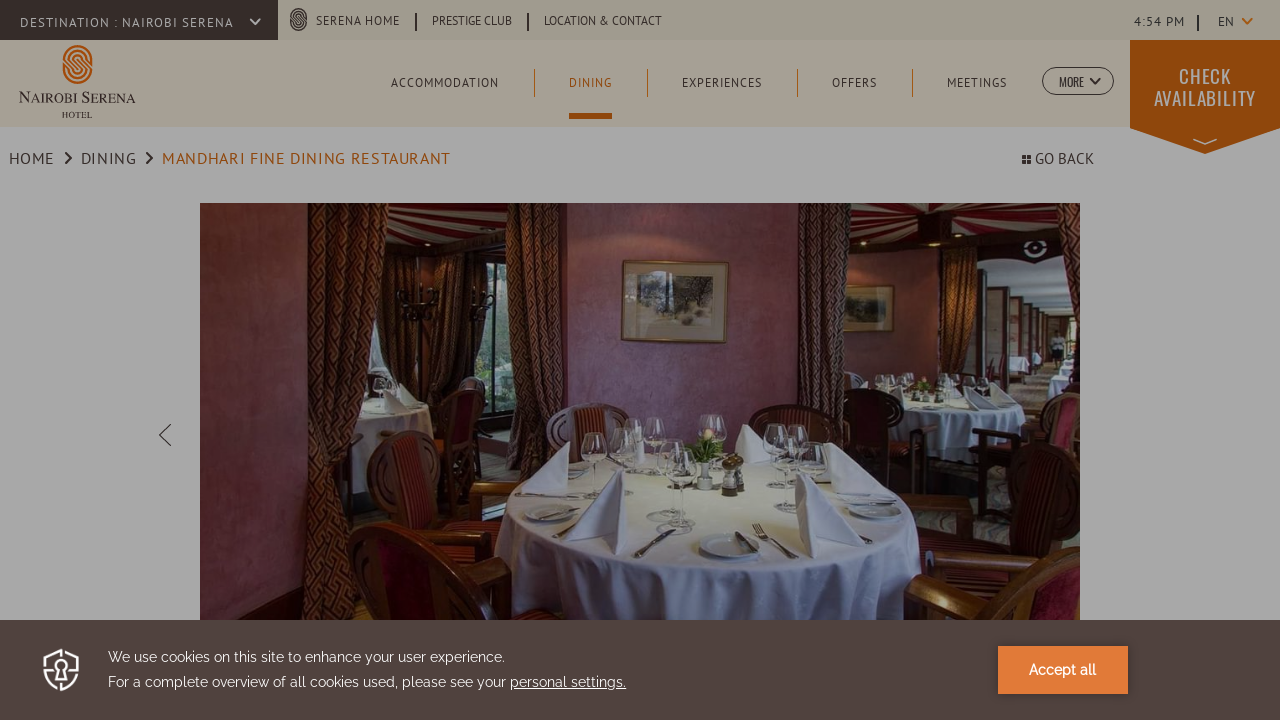

--- FILE ---
content_type: text/html; charset=UTF-8
request_url: https://www.serenahotels.com/nairobi/dining/mandhari-fine-dining-restaurant
body_size: 19390
content:
<!doctype html>
<html dir="ltr" lang="en" data-lang="" data-template="property-dining-detail" data-template-source="serena">
<head>
<script>
	var galaxyInfo = {
		website_id: 3875,
        tvs: 1,
	    cms_id: 111699,
	    iso: "en_US",
	    local: "en",
	    traduction_id: 1,
	    env: "prod",
	    domain_unique_id: "0ab7509a31e6ce4cb03fbf733dde0dfd",
	    proxy_url: "https://tc.galaxy.tf",
	    proxy_key: "1321248e10cd4e20410db46bd88c28be",
	    proxy_url_lead: "https://tc.galaxy.tf/leads?key=1321248e10cd4e20410db46bd88c28be&glx-website-id=3875&glx-trad-id=1",
	    proxy_user_pool_id: "",
	    item_previous:"1099",
	    item_current:"1101",
	    item_next_item:"1103",
	    item_count:"7",
	    auto_visibility_start: "",
	    auto_visibility_end: "",
	    visibility_redirect_url: "",
	    locales_theme:"/nairobi/json/locale/3875/187/1",
	    live_website: true,
	    backstage: "https://www.travelclick-websolutions.com"
	}
	</script>
<script type="text/javascript" src="https://app.secureprivacy.ai/script/6169258d9e041bae64d44703.js"></script>
<script>
    window.addEventListener("sp_init", function (evt) {
        window.sp.switchLanguage('en');
    }, false);
</script>
<script>var galaxyGMS=function(){var e;return{isUserLoggedIn:function(){try{var r=sessionStorage.getItem("gms_profil_data")||localStorage.getItem("gms_profil_data");return!!(r&&(e=JSON.parse(r))&&e.firstName&&e.timestamp&&45>(+new Date-e.timestamp)/1e3/60)}catch(e){return!1}},userTierKey:function(){if(this.isUserLoggedIn()){var r=e.levelName;if("string"==typeof r)return r.toLowerCase().replace(/ /g,"_")}return!1}}}();</script>

<link rel="preconnect" href="https://fonts.gstatic.com" crossorigin />
<link rel="preload" as="style" href="https://fonts.googleapis.com/css?family=Lora:400,400i,700,700i&display=swap&subset=latin,latin-ext"><link rel="stylesheet" href="https://fonts.googleapis.com/css?family=Lora:400,400i,700,700i&display=swap&subset=latin,latin-ext" media="print" onload="this.media='all'"><noscript><link rel="stylesheet" href="https://fonts.googleapis.com/css?family=Lora:400,400i,700,700i&display=swap&subset=latin,latin-ext"/></noscript>
<link rel="preload" as="style" href="https://fonts.googleapis.com/css?family=Montserrat:400,400i,700,700i&display=swap&subset=latin,latin-ext"><link rel="stylesheet" href="https://fonts.googleapis.com/css?family=Montserrat:400,400i,700,700i&display=swap&subset=latin,latin-ext" media="print" onload="this.media='all'"><noscript><link rel="stylesheet" href="https://fonts.googleapis.com/css?family=Montserrat:400,400i,700,700i&display=swap&subset=latin,latin-ext"/></noscript>
<link rel="preload" as="style" href="https://fonts.googleapis.com/css?family='Pt-Sans-Regular', Helvetica, sans-serif:400,400i,700,700i&display=swap&subset=latin,latin-ext"><link rel="stylesheet" href="https://fonts.googleapis.com/css?family='Pt-Sans-Regular', Helvetica, sans-serif:400,400i,700,700i&display=swap&subset=latin,latin-ext" media="print" onload="this.media='all'"><noscript><link rel="stylesheet" href="https://fonts.googleapis.com/css?family='Pt-Sans-Regular', Helvetica, sans-serif:400,400i,700,700i&display=swap&subset=latin,latin-ext"/></noscript>
<meta name="viewport" content="width=device-width, initial-scale=1">
<!--link rel="stylesheet" href="/integration/serena/public/vendor/nice-select/nice-select.css"-->
<link rel="stylesheet" href="/css/custom/3875/187/main/e79e2767e2b5cb98e5d6198246b64001/main.css">
<!--link rel="stylesheet" href="/integration/serena/public/css/swiper.min.css"-->
<!--link rel="stylesheet" href="/integration/serena/public/js/css/vendor.css"-->
<!--link rel="stylesheet" type="text/css" href="/integration/serena/public/vendor/fullcalendar/core/main.css" />
<link rel="stylesheet" type="text/css" href="/integration/serena/public/vendor/fullcalendar/daygrid/main.css" /-->
<script>
    console.log('Inside Theme Extension - Global Head', 'prod');
</script>
<!--


<link rel="stylesheet" href="/css/custom/3875/287/main/3d549904e90fd6c6f6c4ee0bdbfe3efd/main.css" /> -->



<script>
  const tcIntegratedDatalayerConfig = {
    website: {
  name: "Nairobi Serena Hotel",
  type: '3',
  tvs: '1',
  nbHotel: 

  '35'


 ,
},
    websiteItem: {
  bid: '108321',
  
  hotelId: '341',
  
  bookingEngineHotelId: '17000',
  bookingEngineProvider: 

"iHotelier (BE5)"


,
  branding: {
    name: 

"Nairobi Serena Hotel"

, // new
    brand: 

"B Serena Hotels"


,
    masterBrand: 

"MB Serena Hotels"  


,
    chainId: 'false',
  },
  location: {
    city: "Nairobi City",
    country: "Kenya",
    countryCode: "KE",
    state: "Nairobi County",
  },
  rating: '0',
  roomTypesCount: '11'
},
    hotelInDetail: 
{
  
  bid: '108321',
  hotelId: '341',
  bookingEngineHotelId: '17000',
  bookingEngineProvider: "iHotelier (BE5)",
  branding: {
    name: "Nairobi Serena Hotel", // new
    brand: "B Serena Hotels",
    masterBrand: "MB Serena Hotels",
    chainId: 'false',
  },
  location: {
    city: "Nairobi City",
    country: "Kenya",
    countryCode: 'KE',
    state: "Nairobi County",
  },
  rating: '0',
  roomTypesCount: '11'
  
},
    ibe: {
  ibeGeneral: [],
  ibeProductDisplay: []
},
  };
  
  if (!window.GLXExtensions){
    window.GLXExtensions = { tcIntegratedDataLayer: { isEnabled: true, config: tcIntegratedDatalayerConfig } }
  } else {
    window.GLXExtensions.tcIntegratedDataLayer = { isEnabled: true, config: tcIntegratedDatalayerConfig }
  } 
</script>

<link rel="preload" href="/css/custom/3875/307/main/067d1b1e7d93d33e374229f099ee44d7/main.css" as="style" onload="this.onload=null;this.rel='stylesheet'">
<noscript><link rel="stylesheet" href="/css/custom/3875/307/main/067d1b1e7d93d33e374229f099ee44d7/main.css" /></noscript>
<link rel="preload" href="/css/custom/3875/311/main/ef1cb74b216060e997be5413dcdd5327/main.css" as="style" onload="this.onload=null;this.rel='stylesheet'">
<noscript><link rel="stylesheet" href="/css/custom/3875/311/main/ef1cb74b216060e997be5413dcdd5327/main.css"></noscript>
<script>
  if (!window.GLXExtensions) window.GLXExtensions = {};
  window.GLXExtensions.tcGuestPortal = { isEnabled: true };
  (function () {
    const crossDomainParam = /gms=([^&]*)/.exec(window.location.hash);
   if (crossDomainParam) {
      window.GLXExtensions.tcGuestPortal.crossDomain = {
        param: crossDomainParam[1]
      };
      const newURL = new URL(window.location.href);
      newURL.hash = '';
      history.replaceState(null, '', newURL);
    }
  })();

  // title from the unit level
  const gp_titles_website = "";
  const gp_titles_arr = !gp_titles_website ? null : gp_titles_website.split(",");
  if (gp_titles_arr) {
    window.GLXExtensions.tcGuestPortal.gmsTitles = gp_titles_arr;
  }
</script>
<style>
/* While loading */
glx-tc-lead-rate:not([data-state="ready"]) {
    opacity: 0.5;
    cursor: wait;
}
/* avoid content jumping after loading in case there is no fallback */
glx-tc-lead-rate-member-value,
glx-tc-lead-rate-value {
    &:empty::before {
        content: '\00a0'; /* &nbsp; equivalent to force taking space */
    }
}
/* If there is no rate or fallback, we hide the rate */
glx-tc-lead-rate[data-empty="true"] {
    display: none!important;
}
</style>


<!-- webcomponents for rates from proxy -->
<script type="module" src="/integration-tools/rate-components/public/rates-proxy.js?v1.3.0" ></script>


<link type="image/x-icon" href="https://image-tc.galaxy.tf/wisvg-8ic4mm2w7lxqoh1i2jks18094/favicon.svg" rel="shortcut icon"/>
<!-- Google tag (gtag.js) -->
<script async src="https://www.googletagmanager.com/gtag/js?id=G-8JQN8Y7HXV"></script>
<script>
  window.dataLayer = window.dataLayer || [];
  function gtag(){dataLayer.push(arguments);}
  gtag('js', new Date());

  gtag('config', 'G-8JQN8Y7HXV');
</script>

<script type="text/javascript">
    (function(c,l,a,r,i,t,y){
        c[a]=c[a]||function(){(c[a].q=c[a].q||[]).push(arguments)};
        t=l.createElement(r);t.async=1;t.src="https://www.clarity.ms/tag/"+i;
        y=l.getElementsByTagName(r)[0];y.parentNode.insertBefore(t,y);
    })(window, document, "clarity", "script", "jrw9cb9bcc");
</script>

<!-- Google tag (gtag.js) -->
<script async src="https://www.googletagmanager.com/gtag/js?id=G-F2XWTVM8MN"></script>
<script>
  window.dataLayer = window.dataLayer || [];
  function gtag(){dataLayer.push(arguments);}
  gtag('js', new Date());
 
  gtag('config', 'G-F2XWTVM8MN');
</script>
<title>Fine Dining Experience | Exclusive Dining | Mandhari Fine Dining |</title>
<meta name="description" content="Seasonal menus and wine pairings shift in rhythm with the flowering Tuscan-styled outdoor terrace overlooking the pool. " />
<meta name="keywords" content="" />
<meta property="og:site_name" content="Nairobi Serena Hotel" />
<meta http-equiv="content-type" content="text/html; charset=UTF-8" />
<meta name="robots" content="index, follow" />
<link rel="canonical" href="https://www.serenahotels.com/nairobi/dining/mandhari-fine-dining-restaurant/" />
<link rel="alternate" href="https://www.serenahotels.com/nairobi/dining/mandhari-fine-dining-restaurant" hreflang="en" />
<link rel="alternate" href="https://www.serenahotels.com/zh/nairobi/dining/room-service" hreflang="zh-Hans" />
<meta property="og:url" content="/nairobi/dining/mandhari-fine-dining-restaurant" />
<meta property="og:title" content="Fine Dining Experience | Exclusive Dining | Mandhari Fine Dining |" />
<meta property="og:description" content="Seasonal menus and wine pairings shift in rhythm with the flowering Tuscan-styled outdoor terrace overlooking the pool. " />
<meta property="og:locale" content="en_US" />
<script type="application/ld+json">{"@context":"https:\/\/schema.org","@type":"BreadcrumbList","itemListElement":[{"@type":"ListItem","position":1,"item":{"@id":"https:\/\/www.serenahotels.com\/nairobi","name":"Home"}},{"@type":"ListItem","position":2,"item":{"@id":"https:\/\/www.serenahotels.com\/nairobi\/dining","name":"Dining"}},{"@type":"ListItem","position":3,"item":{"@id":"https:\/\/www.serenahotels.com\/nairobi\/dining\/mandhari-fine-dining-restaurant","name":"Mandhari fine dining restaurant"}}]}</script>
<script type="application/ld+json">{"@context":"https:\/\/schema.org","@type":"Restaurant","name":"Mandhari Fine Dining Restaurant","description":"Tuscan-styled fine dining terrace overlooking the pool, featuring seasonal menus, business lunches, and signature chef&rsquo;s creations.\r\n","telephone":"+254 20 2822464\/ +254 732 124 464","address":{"@type":"PostalAddress","streetAddress":"Nairobi Serena Hotel, Nairobi City, Kenya","addressLocality":"Nairobi City","postalCode":"","addressCountry":""},"openingHours":"","image":"https:\/\/image-tc.galaxy.tf\/wijpeg-124lnfbo7gu7y19tygwe9t6jf\/dinner.jpg","url":"https:\/\/www.serenahotels.com\/nairobi\/dining\/mandhari-fine-dining-restaurant"}</script>
<script>var websiteID = 3875;</script>
<script>var cms = 111699</script>
<script>var ts_roll_up_tracking = 'enabled';</script>
<script> var ts_analytics = {"booking_engine_hotel_id":"17000","hotel_bid":108321,"master_brand_bid":"","brand_bid":291041,"master_brand_chain_id":""}</script>
<script>
var dl = {"pageLanguage":"en","tvs":"tvs_yes","websiteLanguage":"en","pageSection":"not_applicable","pageSubSection":"not_applicable","contentGroup":"not_applicable","globalProduct":"web","event":"datalayer-first-render","productPurchased":"custom","propertyWebsiteLanguages":2,"webHostname":"serenahotels.com","parentHostname":"not_applicable"};
				dl.loggedIn = galaxyGMS.isUserLoggedIn() ? "yes" : "no";
				dl.memberTier = galaxyGMS.userTierKey() ? galaxyGMS.userTierKey() : "null";
</script>
<script>(function(w,d,s,l,i){w[l]=w[l]||[];w[l].push({'gtm.start':
		new Date().getTime(),event:'gtm.js'});var f=d.getElementsByTagName(s)[0],
		j=d.createElement(s),dl=l!='dataLayer'?'&l='+l:'';j.async=true;j.src=
		'https://www.googletagmanager.com/gtm.js?id='+i+dl;f.parentNode.insertBefore(j,f);
		})(window,document,'script','dataLayer','GTM-TL2MM4B');
		</script>

<style>
/* For WYSIWYG content, CSS class are added to figure/images instead of relying only on inline style attribute. These images have the class "glx-cke5-image" added so we can target them safely. */
figure.image_resized.glx-cke5-image[style*="width"] img {
    width: 100%;
    height: auto;
}
</style>
<script>
				(function(w,d,s,l,i){w[l]=w[l]||[];w[l].push({'gtm.start':
				new Date().getTime(),event:'gtm.js'});var f=d.getElementsByTagName(s)[0],
				j=d.createElement(s),dl=l!='dataLayer'?'&l='+l:'';j.async=true;j.src=
				'https://www.googletagmanager.com/gtm.js?id='+i+dl;f.parentNode.insertBefore(j,f);
				})(window,document,'script','dataLayer','GTM-MH6CKFD');
				</script>
<script>_dynamic_base = "https://dynamic.travelclick-websolutions.com"</script>
</head>
<body class="g_property-dining-detail body-header property">
    <a class="ada-skip" tabindex="0" href="#main">Skip to main content</a>
    <div class="container-fluid">
        <div id="holder">
            <div class="holder-inner-wrapper">
                <div id="header">

                    <!-- top header-->
                    <div class="header-top-content header-content row no-gutters cms-hide-mobile">
                        <div class="col-md d-flex justify-content-start">
                            <div class="destination">
                                <h2 class="hotel-list-switcher header-top-text" tabindex="0">
                                    <span class="hotel-list-switcher-lbl">
                                        Destination :
                                    </span>
                                    <span class="hotel-list-switcher-text" tabindex="0">
                                        Nairobi Serena
                                    </span>
                                    <svg class="small-bold-down-arrow" xmlns="http://www.w3.org/2000/svg" width="6.556" height="10.998" viewBox="0 0 6.556 10.998">
  <path id="icon_arrow_7" d="M592.985,19.136a.913.913,0,0,0-.291.7h0a.9.9,0,0,0,.309.7l3.847,3.753L593.1,28.135a.929.929,0,0,0-.291.7h0a.885.885,0,0,0,.313.7.962.962,0,0,0,1.4-.017l4.443-4.554a1.076,1.076,0,0,0,.292-.7.893.893,0,0,0-.313-.7l-4.556-4.444A.964.964,0,0,0,592.985,19.136Z" transform="translate(-592.694 -18.828)" fill="#50423f"/>
</svg>

                                </h2>
                            </div>
                            <div class="top-menu-wrapper">
                                <nav class="nav-utilities">
	<ul>
				<li class="group-link top-menu-item">
			<svg class="serena-s" xmlns="http://www.w3.org/2000/svg" width="17" height="22.1" viewBox="0 0 17 22.1">
    <path id="icon_serena" d="M10.4,21.7,5.2,16.5a3.3,3.3,0,0,1,6.6,0L17,21.7a8.5,8.5,0,0,1-17,0v-4l4,4a4.5,4.5,0,0,0,9,0L7.8,16.5a.7.7,0,1,1,1.4,0l5.2,5.2a5.9,5.9,0,1,1-11.8,0L1.4,20.5v1.2a7.1,7.1,0,0,0,14.2,0l-5.2-5.2a1.9,1.9,0,1,0-3.8,0l5.2,5.2a3.3,3.3,0,0,1-6.6,0L0,16.6a8.5,8.5,0,1,1,17,0v4l-4-4a4.5,4.5,0,0,0-9,0l5.2,5.2a.7.7,0,1,1-1.4,0L2.6,16.6a5.9,5.9,0,1,1,11.8,0l1.2,1.2V16.6a7.1,7.1,0,0,0-14.2,0l5.2,5.2a1.9,1.9,0,0,0,1.9,1.9,2.059,2.059,0,0,0,1.9-2" transform="translate(0 -8.1)" fill="#50423e"/>
</svg>
  
			<a class="header-top-text" href="/" target="_blank"  aria-label="Serena Home (opens in a new tab)">Serena Home</a>
		</li>
		<li class="top-menu-item top-extra-menu">
    <a class="header-top-text" href="/prestige-club" target="_blank"  aria-label="Learn more about Prestige Club (opens in a new tab)">Prestige Club</a>
</li>
<li class="top-menu-item top-extra-menu">
    <a class="header-top-text" href="/nairobi/location-contact" target="_blank"  aria-label="Learn more about Location & Contact (opens in a new tab)">Location & Contact</a>
</li>
</ul>
</nav><!-- top navigation -->
                            </div>
                        </div>
                        <div class="col-md-3 d-flex justify-content-end">
                            <div class="widget-wrapper">
                                <div class="time">
                                    <a href="https://24timezones.com" style="text-decoration: none" class="clock24" id="tz24-1613642101-c1170-eyJob3VydHlwZSI6IjEyIiwic2hvd2RhdGUiOiIwIiwic2hvd3NlY29uZHMiOiIwIiwic2hvd3RpbWV6b25lIjoiMCIsInR5cGUiOiJkIiwibGFuZyI6ImVuIn0=" title="time now" target="_blank" rel="nofollow" 
                                aria-label="https://24timezones.com (opens in a new tab)"></a>
                                <script src="//w.24timezones.com/l.js" async></script>
                                </div>
                                <div id="weather">                                    
                                       <a class="weatherwidget-fcc" href="https://www.accuweather.com/en/ke/nairobi/224758/weather-forecast/224758" data-log="-1.28703" data-lat="36.81452" target="_blank" aria-label="Weather (opens in a new tab)">
        <span class="temp"></span><span class="sign">°<sup>C</sup></span>
    </a>    


                                </div>
                            </div>
                            <div class="language-switcher property-language-switcher">
                                <div class="js-select-custom select-language language-switcher-dropdown">
	<span class="current-lang visible-item" data-value="US English" tabindex="0" aria-expanded="false">en</span>
    <ul class="select_lang">
		<li class="current-lang language-item" data-language="US English" data-value="US English">en</li>
				<li class="language-item" data-language="中文简体 (Simplified Chinese)" data-value="中文简体 (Simplified Chinese)" data-url="/zh/nairobi/dining/room-service"><a href="/zh/nairobi/dining/room-service">zh</a></li>
				</ul>
    <svg class="more-down-arrow" xmlns="http://www.w3.org/2000/svg" width="6.509" height="10.999" viewBox="0 0 6.509 10.999" aria-label="Down arrow">
    <path class="more-down-arrow_icon_arrow_6" d="M582.364,29.491a.907.907,0,0,0,.3-.7h0a.914.914,0,0,0-.3-.7L578.548,24.3l3.788-3.811a.913.913,0,0,0,.3-.7h0a.91.91,0,0,0-.3-.7.967.967,0,0,0-1.4,0l-4.479,4.514a1.092,1.092,0,0,0-.3.7.916.916,0,0,0,.3.7l4.515,4.486A.959.959,0,0,0,582.364,29.491Z" transform="translate(-576.155 -18.795)" fill="#50423f"/>
  </svg>
  
</div><!-- /.select-simple -->
      
                            </div>
                        </div> 
                    </div>

                    <!-- Header hotel list-->
                    <div class="header-hotel-list anim-opacity cms-hide-mobile" tabindex="0">
    <div class="inner-wrapper">

        <div class="hotel-list-wrap">
            <div class="container">
                <div class="hotel-list-wrapper">
                    <div class="hotels"></div>
                                            <script id="hotel-data" class="test1" type="text/plain">
                            [
                                                        {"name":"Nairobi Serena Hotel","country":"Kenya","continent":"Africa","external_link":"https:\/\/www.serenahotels.com\/nairobi"},
                                                        {"name":"Serena Beach Resort & Spa","country":"Kenya","continent":"Africa","external_link":"\/serena-beach"},
                                                        {"name":"Sweetwaters Serena Camp","country":"Kenya","continent":"Africa","external_link":"\/sweetwaters"},
                                                        {"name":"Lake Elmenteita Serena Camp","country":"Kenya","continent":"Africa","external_link":"\/elmenteita"},
                                                        {"name":"Mara Serena Safari Lodge","country":"Kenya","continent":"Africa","external_link":"\/mara"},
                                                        {"name":"Amboseli Serena Safari Lodge","country":"Kenya","continent":"Africa","external_link":"\/amboseli"},
                                                        {"name":"Kilaguni Serena Safari Lodge","country":"Kenya","continent":"Africa","external_link":"\/kilaguni"},
                                                        {"name":"Kigali Serena Hotel","country":"Rwanda","continent":"Africa","external_link":"\/kigali"},
                                                        {"name":"Lake Kivu Serena Hotel","country":"Rwanda","continent":"Africa","external_link":"\/lake-kivu"},
                                                        {"name":"Kampala Serena Hotel","country":"Uganda","continent":"Africa","external_link":"\/kampala"},
                                                        {"name":"Lake Victoria Serena Golf Resort & Spa","country":"Uganda","continent":"Africa","external_link":"\/lake-victoria"},
                                                        {"name":"Dar Es Salaam Serena Hotel","country":"Tanzania","continent":"Africa","external_link":"\/dar-es-salaam"},
                                                        {"name":"Zanzibar Serena Hotel","country":"Tanzania","continent":"Africa","external_link":"\/zanzibar"},
                                                        {"name":"Arusha Serena Hotel","country":"Tanzania","continent":"Africa","external_link":"\/arusha"},
                                                        {"name":"Mbuzi Mawe Serena Camp","country":"Tanzania","continent":"Africa","external_link":"\/mbuzi-mawe"},
                                                        {"name":"Kirawira Serena Camp","country":"Tanzania","continent":"Africa","external_link":"\/kirawira"},
                                                        {"name":"Ngorongoro Serena Safari Lodge","country":"Tanzania","continent":"Africa","external_link":"\/ngorongoro"},
                                                        {"name":"Serengeti Serena Safari Lodge","country":"Tanzania","continent":"Africa","external_link":"\/serengeti"},
                                                        {"name":"Lake Manyara Serena Safari Lodge","country":"Tanzania","continent":"Africa","external_link":"\/lake-manyara"},
                                                        {"name":"Serena Mivumo River Lodge","country":"Tanzania","continent":"Africa","external_link":"\/mivumo"},
                                                        {"name":"Polana Serena Hotel","country":"Mozambique","continent":"Africa","external_link":"\/polana"},
                                                        {"name":"Goma Serena Hotel, North Kivu","country":"DEMOCRATIC REPUBLIC OF CONGO (DRC)","continent":"Africa","external_link":"\/goma"},
                                                        {"name":" Kabul Serena Hotel","country":"Afghanistan","continent":"Asia","external_link":"\/kabul"},
                                                        {"name":"Islamabad Serena Hotel","country":"Pakistan","continent":"Asia","external_link":"\/islamabad"},
                                                        {"name":"Faisalabad Serena Hotel","country":"Pakistan","continent":"Asia","external_link":"\/faisalabad"},
                                                        {"name":"Quetta Serena Hotel","country":"Pakistan","continent":"Asia","external_link":"\/quetta"},
                                                        {"name":"Swat Serena Hotel","country":"Pakistan","continent":"Asia","external_link":"\/swat"},
                                                        {"name":"Gilgit Serena Hotel","country":"Pakistan","continent":"Asia","external_link":"\/gilgit"},
                                                        {"name":"Hunza Serena Hotel","country":"Pakistan","continent":"Asia","external_link":"\/hunza"},
                                                        {"name":"Serena Shigar Fort","country":"Pakistan","continent":"Asia","external_link":"\/shigar-fort"},
                                                        {"name":"Serena Khaplu Palace","country":"Pakistan","continent":"Asia","external_link":"\/khaplu-palace"},
                                                        {"name":"Dushanbe Serena Hotel","country":"Tajikistan","continent":"Asia","external_link":"\/dushanbe"},
                                                        {"name":"Sost Serena Hotel","country":"Pakistan","continent":"Asia","external_link":"\/sost"},
                                                        {"name":"Serena Altit Fort Residence","country":"Pakistan","continent":"Asia","external_link":"\/altit-fort"},
                                                        {"name":"Peshawar Serena Hotel","country":"Pakistan","continent":"Asia","external_link":"\/peshawar"},
                                                        ]
                        </script>                       
                                    </div> 
            </div>
        </div> 

    </div>
</div>                    
                    <!-- Header middle-->
                                        <!-- middle header-->
                    <div class="header-middle-content header-content row no-gutters">
                        <div class="col-md-2 col-3">
                            <div id="branding header__wrapper-link" class="logo">
                                                                    <a href="/nairobi" /nairobi aria-label="Learn more about Logo of Nairobi Serena Hotel (opens in a new tab)">
                                        <img class="main-logo anim-opacity" src="https://image-tc.galaxy.tf/wisvg-2kxzoagrzpaii22pmbq9rz11m/serena-hotel-logo.svg?width=128&height=80" alt="Logo of Nairobi Serena Hotel">
                                        <img class="stripped-logo anim-opacity" src="https://image-tc.galaxy.tf/wisvg-8xoidr2an6yv1g6gy1z7zr1yo/serenanairobi-small.svg?width=158&height=36" alt="A Test design Logo of Nairobi Serena Hotel">
                                    </a>
                                                            </div>
                        </div>
                        <div class="col-md col">
                            <div id="time" class="time">
                                <a href="https://24timezones.com" style="text-decoration: none" class="clock24" id="tz24-1613642101-c1170-eyJob3VydHlwZSI6IjEyIiwic2hvd2RhdGUiOiIwIiwic2hvd3NlY29uZHMiOiIwIiwic2hvd3RpbWV6b25lIjoiMCIsInR5cGUiOiJkIiwibGFuZyI6ImVuIn0=" title="time now" target="_blank" rel="nofollow" 
                                aria-label="https://24timezones.com (opens in a new tab)"></a>
                                <script src="//w.24timezones.com/l.js" async></script>
                            </div>
                            <div class="language-switcher property-language-switcher cms-only-mobile">
                                <div class="js-select-custom select-language language-switcher-dropdown">
	<span class="current-lang visible-item" data-value="US English" tabindex="0" aria-expanded="false">en</span>
    <ul class="select_lang">
		<li class="current-lang language-item" data-language="US English" data-value="US English">en</li>
				<li class="language-item" data-language="中文简体 (Simplified Chinese)" data-value="中文简体 (Simplified Chinese)" data-url="/zh/nairobi/dining/room-service"><a href="/zh/nairobi/dining/room-service">zh</a></li>
				</ul>
    <svg class="more-down-arrow" xmlns="http://www.w3.org/2000/svg" width="6.509" height="10.999" viewBox="0 0 6.509 10.999" aria-label="Down arrow">
    <path class="more-down-arrow_icon_arrow_6" d="M582.364,29.491a.907.907,0,0,0,.3-.7h0a.914.914,0,0,0-.3-.7L578.548,24.3l3.788-3.811a.913.913,0,0,0,.3-.7h0a.91.91,0,0,0-.3-.7.967.967,0,0,0-1.4,0l-4.479,4.514a1.092,1.092,0,0,0-.3.7.916.916,0,0,0,.3.7l4.515,4.486A.959.959,0,0,0,582.364,29.491Z" transform="translate(-576.155 -18.795)" fill="#50423f"/>
  </svg>
  
</div><!-- /.select-simple -->
      
                            </div>
                            <div id="navigation">
                                <!-- This is an example to show you how a simple loop for menu works -->
<nav class="loading">
    <ul>
                <li class="nav nav-items ">
            <a tabindex="0"
            href="/nairobi/accommodation"             class="">
                 <span>Accommodation</span>
             </a>

                             <ul class="menu-level2">
                                        <li>
                        <a href="/nairobi/accommodation/deluxe-room"  tabindex="-1" class="">Deluxe Room</a>
                    </li>
                                        <li>
                        <a href="/nairobi/accommodation/deluxe-room-twin"  tabindex="-1" class="">Deluxe Twin Room</a>
                    </li>
                                        <li>
                        <a href="/nairobi/accommodation/deluxe-room-abled"  tabindex="-1" class="">Deluxe Room Abled</a>
                    </li>
                                        <li>
                        <a href="/nairobi/accommodation/executive-room"  tabindex="-1" class="">Executive Room</a>
                    </li>
                                        <li>
                        <a href="/nairobi/accommodation/club-room"  tabindex="-1" class="">Premium Room</a>
                    </li>
                                        <li>
                        <a href="/nairobi/accommodation/superior-room"  tabindex="-1" class="">Superior Room</a>
                    </li>
                                        <li>
                        <a href="/nairobi/accommodation/corner-suite"  tabindex="-1" class="">Corner Suite</a>
                    </li>
                                        <li>
                        <a href="/nairobi/accommodation/executive-suite"  tabindex="-1" class="">Executive Suite</a>
                    </li>
                                        <li>
                        <a href="/nairobi/accommodation/business-suite"  tabindex="-1" class="">Business Suite</a>
                    </li>
                                        <li>
                        <a href="/nairobi/accommodation/lamu-suite"  tabindex="-1" class="">Lamu Suite</a>
                    </li>
                                        <li>
                        <a href="/nairobi/accommodation/state-suite"  tabindex="-1" class="">Chale Presidential Suite</a>
                    </li>
                                    </ul>
                     </li>
                <li class="nav nav-items current">
            <a tabindex="0"
            href="/nairobi/dining"             class="current">
                 <span>Dining</span>
             </a>

                             <ul class="menu-level2">
                                        <li>
                        <a href="/nairobi/dining/herbs-spices-restaurant-by-nairobi-serena-hotel"  tabindex="-1" class="">Herbs & Spices Restaurant By Nairobi Serena Hotel</a>
                    </li>
                                        <li>
                        <a href="/nairobi/dining/mandhari-fine-dining-restaurant"  tabindex="-1" class="current">Mandhari Fine Dining Restaurant</a>
                    </li>
                                        <li>
                        <a href="/nairobi/dining/cafe-maghreb"  tabindex="-1" class="">Café Maghreb Restaurant</a>
                    </li>
                                        <li>
                        <a href="/nairobi/dining/aksum-bar"  tabindex="-1" class="">Aksum Bar</a>
                    </li>
                                        <li>
                        <a href="/nairobi/dining/bambara-lounge"  tabindex="-1" class="">Bambara Lounge</a>
                    </li>
                                        <li>
                        <a href="/nairobi/dining/pool-bar"  tabindex="-1" class="">Pool Bar</a>
                    </li>
                                        <li>
                        <a href="/nairobi/dining/room-service"  tabindex="-1" class="">Room Service</a>
                    </li>
                                    </ul>
                     </li>
                <li class="nav nav-items ">
            <a tabindex="0"
            href="/nairobi/experiences"             class="">
                 <span>Experiences</span>
             </a>

                     </li>
                <li class="nav nav-items ">
            <a tabindex="0"
            href="/nairobi/offers"             class="">
                 <span>Offers</span>
             </a>

                     </li>
                <li class="nav nav-items ">
            <a tabindex="0"
            href="/nairobi/meetings"             class="">
                 <span>Meetings</span>
             </a>

                             <ul class="menu-level2">
                                        <li>
                        <a href="/nairobi/meetings/conference-rooms"  tabindex="-1" class="">Conference Rooms</a>
                    </li>
                                        <li>
                        <a href="/nairobi/meetings/request-for-proposal"  tabindex="-1" class="">Request For Proposal</a>
                    </li>
                                    </ul>
                     </li>
                <li class="nav nav-items ">
            <a tabindex="0"
            href="/nairobi/wellness"             class="">
                 <span>Maisha Spa & Wellness</span>
             </a>

                     </li>
                <li class="nav nav-items ">
            <a tabindex="0"
            href="/nairobi/weddings"             class="">
                 <span>Weddings</span>
             </a>

                     </li>
                <li class="nav nav-items ">
            <a tabindex="0"
            href="/nairobi/nairobi-serena-blog"             class="">
                 <span>Nairobi Serena Blog</span>
             </a>

                     </li>
                <li class="nav nav-items ">
            <a tabindex="0"
            href="/nairobi/gallery"             class="">
                 <span>Gallery</span>
             </a>

                     </li>
                <li class="nav nav-items ">
            <a tabindex="0"
            href="/nairobi/family"             class="">
                 <span>Family</span>
             </a>

                     </li>
                <li class="nav nav-items ">
            <a tabindex="0"
            href="/nairobi/heritage"             class="">
                 <span>Heritage</span>
             </a>

                     </li>
                <li class="nav nav-items ">
            <a tabindex="0"
            href="/nairobi/location-contact"             class="">
                 <span>Location & Contact</span>
             </a>

                     </li>
                <a class="more-menu toggle-click outer-click submenu-parent" role="button" aria-haspopup="true" aria-expanded="false" tabindex="0" href="#">
            <span class="">More</span>
            <span class="more-down"><svg class="more-down-arrow" xmlns="http://www.w3.org/2000/svg" width="6.509" height="10.999" viewBox="0 0 6.509 10.999" aria-label="Down arrow">
    <path class="more-down-arrow_icon_arrow_6" d="M582.364,29.491a.907.907,0,0,0,.3-.7h0a.914.914,0,0,0-.3-.7L578.548,24.3l3.788-3.811a.913.913,0,0,0,.3-.7h0a.91.91,0,0,0-.3-.7.967.967,0,0,0-1.4,0l-4.479,4.514a1.092,1.092,0,0,0-.3.7.916.916,0,0,0,.3.7l4.515,4.486A.959.959,0,0,0,582.364,29.491Z" transform="translate(-576.155 -18.795)" fill="#50423f"/>
  </svg>
  </span>
        </a>
    </ul>
</nav>

                            </div>
                            
                            <div class="booking-mask-switcher anim-bg click-action" aria-haspopup="true" aria-expanded="false" tabindex="0" role="button">
                                <span class="bm-switcher-text property">Check Availability</span>
                                <span class="bm-arrow"><svg xmlns="http://www.w3.org/2000/svg" width="152" height="26" viewBox="0 0 152 26">
    <g id="Group_815" data-name="Group 815" transform="translate(-1768 -128)">
      <path id="Polygon_4" data-name="Polygon 4" d="M76,0l76,26H0Z" transform="translate(1920 154) rotate(180)" fill="#d96b12"/>
      <path id="Path_322" data-name="Path 322" d="M11.225,0,22.451,4.432,11.225,0,0,4.432Z" transform="translate(1855.226 144) rotate(180)" fill="#fff" stroke="#feffff" stroke-linecap="round" stroke-linejoin="round" stroke-width="1.5"/>
    </g>
  </svg></span>
                            </div>
                           
                        </div>                        
                    </div>   

                    <div class="header-bottom-content header-content row no-gutters anim-all">
                        <div class="inner-wrapper">
                            <div id="availability-checker" class="anim-all hasDatepicker"> 
    <div class="bm-wrapper ">
        <div 
        id="bm-app" 
        data-bm-hotel-type-id="3" 
        data-bm-hotel-id="17000" 
        data-bm-booking-mask-url="https://reservations.travelclick.com/17000?"
        data-bm-offline-url="/offline-reservation"
        data-bm-booking-engine-provider-id="29" 
        data-bm-rooms="1" 
        data-bm-adults="1" 
        data-bm-children="0" 
        data-bm-promo-code-value="" 
        data-bm-promo-code-type =""
        data-bm-check-in="" 
        data-bm-check-out=""
        data-second-bm-booking-engine-provider-id="0"
        data-second-bm-hotel-id="0"
        data-second-bm-booking-mask-url=""
        ></div>
        <div id="bm-box-wrapper">
            <div id="bm-calendars"><span class="bm-calendar-close" tabindex="0"><svg xmlns="http://www.w3.org/2000/svg" width="24.821" height="24.782" viewBox="0 0 24.821 24.782">
    <path class="icon_close_big" d="M466.7,22.37l10.393-10.392a1.165,1.165,0,0,0-1.646-1.649l-10.4,10.392L454.661,10.329a1.166,1.166,0,0,0-1.649,1.649l10.4,10.392-10.4,10.391a1.1,1.1,0,0,0,0,1.649,1.195,1.195,0,0,0,1.649,0l10.391-10.391,10.4,10.391a1.254,1.254,0,0,0,.814.33,1.27,1.27,0,0,0,.826-.33,1.1,1.1,0,0,0,0-1.649Z" transform="translate(-452.642 -9.958)" fill="#50423e"/>
  </svg>
  </span></div>
            <div id="best-rate" class="best-rate d-flex">
                <svg xmlns="http://www.w3.org/2000/svg" width="27" height="27" viewBox="0 0 27 27">
    <g id="Group_623" data-name="Group 623" transform="translate(-0.4 0.199)">
      <g id="Ellipse_38" data-name="Ellipse 38" transform="translate(0.4 -0.199)" fill="none" stroke="#fff" stroke-width="1.5">
        <circle cx="13.5" cy="13.5" r="13.5" stroke="none"/>
        <circle cx="13.5" cy="13.5" r="12.75" fill="none"/>
      </g>
      <path id="Path_146" data-name="Path 146" d="M8.637,0l4.941,5.725L8.637,0,0,11.229Z" transform="translate(20.129 19.355) rotate(180)" fill="#fff" stroke="#fff" stroke-linecap="round" stroke-linejoin="round" stroke-width="1.5"/>
    </g>
</svg>
  
                <div class="best-rate-wrapper">
                    <div class="widgetOutput widget_featuredRate">
                        <p class="rate">
                            <span class="label">Rooms From</span>
                            <a class="rate" href="https://reservations.travelclick.com/17000?HotelId=17000&languageid=1&rooms=1&adults=1" target="_blank" aria-label="Book Now (opens in a new tab)">
                                                            <glx-tc-lead-rate config='{"hotelCodes":"17000","daysAhead":1,"adults":"1"}'>
                                <span class="currency">
                                  <glx-tc-lead-rate-value>
                                  USD 150.00
                                  </glx-tc-lead-rate-value>
                                </span>
                              </glx-tc-lead-rate>
                                                          </a>
                        </p>
                        <a class="booking-link js-galaxy-book-body" href="https://reservations.travelclick.com/17000?HotelId=17000&languageid=1&rooms=1&adults=1" target="_blank" aria-label="Book Now (opens in a new tab)">
                            <span class="best-rate-text">Best rate guaranteed</span>
                            <br/>
                            <span class="exclusive-text">Exclusive offers available</span>
                        </a>
                    </div>
                </div>
            </div>
            <form class="bm-form-container">
                <div class="wrp">
                    <div id="hotel-list" class="property-hotel-name">
                        <h3 class="hotel-name">Nairobi Serena Hotel</h3>
                    </div>                    
                    <div id="bm-checkin-trigger" class="open-calender date">
                        <label for="check-in-date" class="">Check-in</label>
                        <input type="text" id="check-in-date" class="" name="datein" value="" >
                        <span class="">
                            <svg class="calendar" xmlns="http://www.w3.org/2000/svg" width="15.012" height="15.012" viewBox="0 0 15.012 15.012">
    <g class="Group_626" data-name="Group 626">
      <g class="Group_625" data-name="Group 625">
        <path class="Path_154" data-name="Path 154" d="M13.253,1.173h-.7V0H11.376V1.173H3.636V0H2.463V1.173h-.7A1.761,1.761,0,0,0,0,2.932V13.253a1.761,1.761,0,0,0,1.759,1.759H13.253a1.761,1.761,0,0,0,1.759-1.759V2.932A1.761,1.761,0,0,0,13.253,1.173Zm.586,12.08a.587.587,0,0,1-.586.586H1.759a.587.587,0,0,1-.586-.586V5.512H13.839Zm0-8.913H1.173V2.932a.587.587,0,0,1,.586-.586h.7V3.518H3.636V2.346h7.74V3.518h1.173V2.346h.7a.587.587,0,0,1,.586.586Z" fill="#d96b12"/>
      </g>
    </g>
    <g class="Group_628" data-name="Group 628" transform="translate(2.228 6.744)">
      <g class="Group_627" data-name="Group 627">
        <rect class="Rectangle_203" data-name="Rectangle 203" width="1" height="1" transform="translate(-0.229 0.268)" fill="#d96b12"/>
      </g>
    </g>
    <g class="Group_630" data-name="Group 630" transform="translate(4.574 6.744)">
      <g class="Group_629" data-name="Group 629">
        <rect class="Rectangle_204" data-name="Rectangle 204" width="1" height="1" transform="translate(0.426 0.268)" fill="#d96b12"/>
      </g>
    </g>
    <g class="Group_632" data-name="Group 632" transform="translate(6.919 6.744)">
      <g class="Group_631" data-name="Group 631">
        <rect class="Rectangle_205" data-name="Rectangle 205" width="1" height="1" transform="translate(0.08 0.268)" fill="#d96b12"/>
      </g>
    </g>
    <g class="Group_634" data-name="Group 634" transform="translate(9.265 6.744)">
      <g class="Group_633" data-name="Group 633">
        <rect class="Rectangle_206" data-name="Rectangle 206" width="1" height="1" transform="translate(-0.266 0.268)" fill="#d96b12"/>
      </g>
    </g>
    <g class="Group_636" data-name="Group 636" transform="translate(11.611 6.744)">
      <g class="Group_635" data-name="Group 635">
        <rect class="Rectangle_207" data-name="Rectangle 207" width="1" height="1" transform="translate(0.389 0.268)" fill="#d96b12"/>
      </g>
    </g>
    <g class="Group_638" data-name="Group 638" transform="translate(2.228 9.089)">
      <g class="Group_637" data-name="Group 637">
        <rect class="Rectangle_208" data-name="Rectangle 208" width="1" height="1" transform="translate(-0.229 -0.078)" fill="#d96b12"/>
      </g>
    </g>
    <g class="Group_640" data-name="Group 640" transform="translate(4.574 9.089)">
      <g class="Group_639" data-name="Group 639">
        <rect class="Rectangle_209" data-name="Rectangle 209" width="1" height="1" transform="translate(0.426 -0.078)" fill="#d96b12"/>
      </g>
    </g>
    <g class="Group_642" data-name="Group 642" transform="translate(6.919 9.089)">
      <g class="Group_641" data-name="Group 641">
        <rect class="Rectangle_210" data-name="Rectangle 210" width="1" height="1" transform="translate(0.08 -0.078)" fill="#d96b12"/>
      </g>
    </g>
    <g class="Group_644" data-name="Group 644" transform="translate(9.265 9.089)">
      <g class="Group_643" data-name="Group 643">
        <rect class="Rectangle_211" data-name="Rectangle 211" width="1" height="1" transform="translate(-0.266 -0.078)" fill="#d96b12"/>
      </g>
    </g>
    <g class="Group_646" data-name="Group 646" transform="translate(2.228 11.435)">
      <g class="Group_645" data-name="Group 645">
        <rect class="Rectangle_212" data-name="Rectangle 212" width="1" height="2" transform="translate(-0.229 -0.424)" fill="#d96b12"/>
      </g>
    </g>
    <g class="Group_648" data-name="Group 648" transform="translate(4.574 11.435)">
      <g class="Group_647" data-name="Group 647">
        <rect class="Rectangle_213" data-name="Rectangle 213" width="1" height="2" transform="translate(0.426 -0.424)" fill="#d96b12"/>
      </g>
    </g>
    <g class="Group_650" data-name="Group 650" transform="translate(6.919 11.435)">
      <g class="Group_649" data-name="Group 649">
        <rect class="Rectangle_214" data-name="Rectangle 214" width="1" height="2" transform="translate(0.08 -0.424)" fill="#d96b12"/>
      </g>
    </g>
    <g class="Group_652" data-name="Group 652" transform="translate(9.265 11.435)">
      <g class="Group_651" data-name="Group 651">
        <rect class="Rectangle_215" data-name="Rectangle 215" width="1" height="2" transform="translate(-0.266 -0.424)" fill="#d96b12"/>
      </g>
    </g>
    <g class="Group_654" data-name="Group 654" transform="translate(11.611 9.089)">
      <g class="Group_653" data-name="Group 653">
        <rect class="Rectangle_216" data-name="Rectangle 216" width="1" height="1" transform="translate(0.389 -0.078)" fill="#d96b12"/>
      </g>
    </g>
  </svg>  
                        </span>
                    </div>
                    <div id="bm-checkout-trigger" class="open-calender date">
                        <label for="check-out-date" class="">Check-out</label>
                        <input type="text" id="check-out-date" class="" name="dateout" value="" >
                        <span class="">
                            <svg class="calendar" xmlns="http://www.w3.org/2000/svg" width="15.012" height="15.012" viewBox="0 0 15.012 15.012">
    <g class="Group_626" data-name="Group 626">
      <g class="Group_625" data-name="Group 625">
        <path class="Path_154" data-name="Path 154" d="M13.253,1.173h-.7V0H11.376V1.173H3.636V0H2.463V1.173h-.7A1.761,1.761,0,0,0,0,2.932V13.253a1.761,1.761,0,0,0,1.759,1.759H13.253a1.761,1.761,0,0,0,1.759-1.759V2.932A1.761,1.761,0,0,0,13.253,1.173Zm.586,12.08a.587.587,0,0,1-.586.586H1.759a.587.587,0,0,1-.586-.586V5.512H13.839Zm0-8.913H1.173V2.932a.587.587,0,0,1,.586-.586h.7V3.518H3.636V2.346h7.74V3.518h1.173V2.346h.7a.587.587,0,0,1,.586.586Z" fill="#d96b12"/>
      </g>
    </g>
    <g class="Group_628" data-name="Group 628" transform="translate(2.228 6.744)">
      <g class="Group_627" data-name="Group 627">
        <rect class="Rectangle_203" data-name="Rectangle 203" width="1" height="1" transform="translate(-0.229 0.268)" fill="#d96b12"/>
      </g>
    </g>
    <g class="Group_630" data-name="Group 630" transform="translate(4.574 6.744)">
      <g class="Group_629" data-name="Group 629">
        <rect class="Rectangle_204" data-name="Rectangle 204" width="1" height="1" transform="translate(0.426 0.268)" fill="#d96b12"/>
      </g>
    </g>
    <g class="Group_632" data-name="Group 632" transform="translate(6.919 6.744)">
      <g class="Group_631" data-name="Group 631">
        <rect class="Rectangle_205" data-name="Rectangle 205" width="1" height="1" transform="translate(0.08 0.268)" fill="#d96b12"/>
      </g>
    </g>
    <g class="Group_634" data-name="Group 634" transform="translate(9.265 6.744)">
      <g class="Group_633" data-name="Group 633">
        <rect class="Rectangle_206" data-name="Rectangle 206" width="1" height="1" transform="translate(-0.266 0.268)" fill="#d96b12"/>
      </g>
    </g>
    <g class="Group_636" data-name="Group 636" transform="translate(11.611 6.744)">
      <g class="Group_635" data-name="Group 635">
        <rect class="Rectangle_207" data-name="Rectangle 207" width="1" height="1" transform="translate(0.389 0.268)" fill="#d96b12"/>
      </g>
    </g>
    <g class="Group_638" data-name="Group 638" transform="translate(2.228 9.089)">
      <g class="Group_637" data-name="Group 637">
        <rect class="Rectangle_208" data-name="Rectangle 208" width="1" height="1" transform="translate(-0.229 -0.078)" fill="#d96b12"/>
      </g>
    </g>
    <g class="Group_640" data-name="Group 640" transform="translate(4.574 9.089)">
      <g class="Group_639" data-name="Group 639">
        <rect class="Rectangle_209" data-name="Rectangle 209" width="1" height="1" transform="translate(0.426 -0.078)" fill="#d96b12"/>
      </g>
    </g>
    <g class="Group_642" data-name="Group 642" transform="translate(6.919 9.089)">
      <g class="Group_641" data-name="Group 641">
        <rect class="Rectangle_210" data-name="Rectangle 210" width="1" height="1" transform="translate(0.08 -0.078)" fill="#d96b12"/>
      </g>
    </g>
    <g class="Group_644" data-name="Group 644" transform="translate(9.265 9.089)">
      <g class="Group_643" data-name="Group 643">
        <rect class="Rectangle_211" data-name="Rectangle 211" width="1" height="1" transform="translate(-0.266 -0.078)" fill="#d96b12"/>
      </g>
    </g>
    <g class="Group_646" data-name="Group 646" transform="translate(2.228 11.435)">
      <g class="Group_645" data-name="Group 645">
        <rect class="Rectangle_212" data-name="Rectangle 212" width="1" height="2" transform="translate(-0.229 -0.424)" fill="#d96b12"/>
      </g>
    </g>
    <g class="Group_648" data-name="Group 648" transform="translate(4.574 11.435)">
      <g class="Group_647" data-name="Group 647">
        <rect class="Rectangle_213" data-name="Rectangle 213" width="1" height="2" transform="translate(0.426 -0.424)" fill="#d96b12"/>
      </g>
    </g>
    <g class="Group_650" data-name="Group 650" transform="translate(6.919 11.435)">
      <g class="Group_649" data-name="Group 649">
        <rect class="Rectangle_214" data-name="Rectangle 214" width="1" height="2" transform="translate(0.08 -0.424)" fill="#d96b12"/>
      </g>
    </g>
    <g class="Group_652" data-name="Group 652" transform="translate(9.265 11.435)">
      <g class="Group_651" data-name="Group 651">
        <rect class="Rectangle_215" data-name="Rectangle 215" width="1" height="2" transform="translate(-0.266 -0.424)" fill="#d96b12"/>
      </g>
    </g>
    <g class="Group_654" data-name="Group 654" transform="translate(11.611 9.089)">
      <g class="Group_653" data-name="Group 653">
        <rect class="Rectangle_216" data-name="Rectangle 216" width="1" height="1" transform="translate(0.389 -0.078)" fill="#d96b12"/>
      </g>
    </g>
  </svg>  
                        </span>
                    </div>
                    <div class="dropdown rooms custom-select">
                        <label for="rooms" class="">Rooms</label>
                        <input type="text" name="rooms" id="rooms" value="1" hidden>
                        <select  class="" data-name="rooms" data-min="1" data-max="{h.max_room}">
                            <option value="" selected>1</option> 
                            <option value="2">2</option>
                            <option value="3">3</option>
                            <option value="4">4</option>
                            <option value="5">5</option>
                            <option value="6">6</option>
                            <option value="7">8</option>
                            <option value="8">9</option>
                            <option value="9">10</option>                                   
                        </select>
                        <span class="bm-arrow-icon">
                            <svg class="more-down-arrow" xmlns="http://www.w3.org/2000/svg" width="6.509" height="10.999" viewBox="0 0 6.509 10.999" aria-label="Down arrow">
    <path class="more-down-arrow_icon_arrow_6" d="M582.364,29.491a.907.907,0,0,0,.3-.7h0a.914.914,0,0,0-.3-.7L578.548,24.3l3.788-3.811a.913.913,0,0,0,.3-.7h0a.91.91,0,0,0-.3-.7.967.967,0,0,0-1.4,0l-4.479,4.514a1.092,1.092,0,0,0-.3.7.916.916,0,0,0,.3.7l4.515,4.486A.959.959,0,0,0,582.364,29.491Z" transform="translate(-576.155 -18.795)" fill="#50423f"/>
  </svg>
  
                        </span>
                    </div>
                    <div class="dropdown adults">
                        <label for="adults" class="">Adults</label>
                        <input type="text" name="adults" id="adults" value="{h.adult}" hidden>
                        <select class="" data-max="{h.max_adult}" data-min="1" data-name="adults">
                            <option value="" selected>1</option>
                            <option value="2">2</option>
                            <option value="3">3</option>
                            <option value="4">4</option>
                            <option value="5">5</option>
                            <option value="6">6</option>
                            <option value="7">7</option>
                            <option value="8">8</option>
                            <option value="9">9</option>
                            <option value="10">10</option>                               
                        </select>
                        <span class="bm-arrow-icon">
                            <svg class="more-down-arrow" xmlns="http://www.w3.org/2000/svg" width="6.509" height="10.999" viewBox="0 0 6.509 10.999" aria-label="Down arrow">
    <path class="more-down-arrow_icon_arrow_6" d="M582.364,29.491a.907.907,0,0,0,.3-.7h0a.914.914,0,0,0-.3-.7L578.548,24.3l3.788-3.811a.913.913,0,0,0,.3-.7h0a.91.91,0,0,0-.3-.7.967.967,0,0,0-1.4,0l-4.479,4.514a1.092,1.092,0,0,0-.3.7.916.916,0,0,0,.3.7l4.515,4.486A.959.959,0,0,0,582.364,29.491Z" transform="translate(-576.155 -18.795)" fill="#50423f"/>
  </svg>
  
                        </span>
                    </div>
                    <div class="dropdown children">         
                        <label for="childern" class="">Children</label>
                        <input type="text" name="childern" id="childern" value="0" hidden>
                        <select class="" data-max="{h.max_children}" data-min="0" data-name="childern">
                            <option value="" selected>0</option>
                            <option value="1">1</option>
                            <option value="2">2</option>
                            <option value="3">3</option>
                            <option value="4">4</option>
                            <option value="5">5</option>
                            <option value="6">6</option>
                            <option value="7">7</option>
                            <option value="8">8</option>
                            <option value="9">9</option>
                            <option value="10">10</option>
                        </select>
                        <span class="bm-arrow-icon">
                            <svg class="more-down-arrow" xmlns="http://www.w3.org/2000/svg" width="6.509" height="10.999" viewBox="0 0 6.509 10.999" aria-label="Down arrow">
    <path class="more-down-arrow_icon_arrow_6" d="M582.364,29.491a.907.907,0,0,0,.3-.7h0a.914.914,0,0,0-.3-.7L578.548,24.3l3.788-3.811a.913.913,0,0,0,.3-.7h0a.91.91,0,0,0-.3-.7.967.967,0,0,0-1.4,0l-4.479,4.514a1.092,1.092,0,0,0-.3.7.916.916,0,0,0,.3.7l4.515,4.486A.959.959,0,0,0,582.364,29.491Z" transform="translate(-576.155 -18.795)" fill="#50423f"/>
  </svg>
  
                        </span>
                    </div>
                    <button id="booking-mask-submit" class="default-btn anim-bg js-bm-modifyBooking-submit" type="submit" >Check rates</button>
                                        <div class="modify">
                        <a href="#">
                            Modify Booking
                        </a>
                    </div>
                </div>                
            </form>
            <div class="popup-wrapper-modify">
                <div class="modify-confirmId">
                                            <h3>Modify/Cancel Reservation</h3>
                                                                <p>Please enter the following to retrieve your reservation. Confirmation Number:</p>
                                        <form name="modifyform" id="modify-form" method="get" action="https://bookings.ihotelier.com/bookings.jsp" target="_blank" aria-label="Opens in a new tab">
                        <input type="hidden" name="languageId" value="en">
                        <input type="hidden" name="hotelId" value="17000">
                        <label>Confirmation Number</label>
                        <input type="text" name="confirmId" value="">
                        <div class="modify-buttons">
                            <button class="cancel-btn" type="reset" id="cancelModify">Close</button>
                            <button class="modify-btn" type="submit" id="continueModify">Continue</button>
                        </div>
                    </form>
                </div>
            </div>
        </div>
        <div id="checkin-region" role="region" aria-live="assertive" class="sr-only"></div>
        <div id="checkout-region" role="region" aria-live="assertive" class="sr-only"></div>
    </div>
</div>                        </div>
                    </div>
                    
                </div>

<div id="ele-wrapper" class="ele-wrapper detail-page main-content">
    <div class="property-detail-container">
        <div class="breadcrumb">
    <nav aria-label="breadcrumb" role="navigation">
        <ul>
                        <li><a href="/nairobi" tabindex="0" aria-label="Go to Home">Home</a></li>
                        <li><a href="/nairobi/dining" tabindex="0" aria-label="Go to Dining">Dining</a></li>
                        <li><a href="/nairobi/dining/mandhari-fine-dining-restaurant" tabindex="0" aria-label="Go to Mandhari Fine Dining Restaurant">Mandhari Fine Dining Restaurant</a></li>
                    </ul>
    </nav>
</div>

        <div class="module-content-wrapper module-nav__group--prev-next content">
            <p class="viewList-link">    
    <a href="/nairobi/dining"  aria-label="Go back "><svg version="1.1" id="Layer_1" xmlns="http://www.w3.org/2000/svg" xmlns:xlink="http://www.w3.org/1999/xlink" x="0px" y="0px"
	 width="9.41px" height="8.8px" viewBox="0 0 9.41 8.8" enable-background="new 0 0 9.41 8.8" xml:space="preserve">
<g>
	<path fill="#514340" d="M4.304,0.699C4.304,0.3,4.004,0,3.605,0h-2.9c-0.4,0-0.7,0.3-0.7,0.699V3.3c0,0.399,0.3,0.7,0.7,0.7h2.9
		c0.398,0,0.698-0.301,0.698-0.7V0.699L4.304,0.699z"/>
	<path fill="#514340" d="M9.405,0.699C9.405,0.3,9.105,0,8.705,0h-2.9C5.406,0,5.106,0.3,5.106,0.699V3.3c0,0.399,0.3,0.7,0.698,0.7
		h2.9c0.4,0,0.7-0.301,0.7-0.7V0.699z"/>
	<path fill="#514340" d="M4.304,5.5c0-0.4-0.3-0.7-0.698-0.7h-2.9c-0.4,0-0.7,0.3-0.7,0.7v2.6c0,0.4,0.3,0.7,0.7,0.7h2.9
		c0.398,0,0.698-0.3,0.698-0.7V5.5L4.304,5.5z"/>
	<path fill="#514340" d="M9.405,5.5c0-0.4-0.3-0.7-0.7-0.7h-2.9c-0.398,0-0.698,0.3-0.698,0.7v2.6c0,0.4,0.3,0.7,0.698,0.7h2.9
		c0.4,0,0.7-0.3,0.7-0.7V5.5z"/>
</g>
</svg>
 Go back</a>
</p>
<a class="moditem-nav prev-item" href="/nairobi/dining/herbs-spices-restaurant-by-nairobi-serena-hotel">Previous</a>
            
<a class="moditem-nav next-item" href="/nairobi/dining/cafe-maghreb">Next</a>
                        
<div class="image-slider">
<div class="swiper-container detail-slider">
    <div class="swiper-wrapper">
            <div class="swiper-slide lazyload" data-bg="https://image-tc.galaxy.tf/wijpeg-124lnfbo7gu7y19tygwe9t6jf/dinner_standard.jpg?crop=88%2C0%2C1424%2C1068&width=1050"
data-bg-tablet="https://image-tc.galaxy.tf/wijpeg-124lnfbo7gu7y19tygwe9t6jf/dinner_standard.jpg?crop=88%2C0%2C1424%2C1068&width=1050"
data-bg-mobile="https://image-tc.galaxy.tf/wijpeg-124lnfbo7gu7y19tygwe9t6jf/dinner_standard.jpg?crop=88%2C0%2C1424%2C1068&height=175&width=290">
<img class="lazyload" src="[data-uri]" data-src="https://image-tc.galaxy.tf/wijpeg-124lnfbo7gu7y19tygwe9t6jf/dinner_standard.jpg?crop=88%2C0%2C1424%2C1068&width=1050"
    data-tablet-src="https://image-tc.galaxy.tf/wijpeg-124lnfbo7gu7y19tygwe9t6jf/dinner_standard.jpg?crop=88%2C0%2C1424%2C1068&width=1050"
    data-mobile-src="https://image-tc.galaxy.tf/wijpeg-124lnfbo7gu7y19tygwe9t6jf/dinner_standard.jpg?crop=88%2C0%2C1424%2C1068&height=175&width=290" alt="">
</div>
            <div class="swiper-slide lazyload" data-bg="https://image-tc.galaxy.tf/wijpeg-4b06ktjti3mfndxp9bt3chyzo/img-5159-1_standard.jpg?crop=0%2C34%2C1039%2C779&width=1050"
data-bg-tablet="https://image-tc.galaxy.tf/wijpeg-4b06ktjti3mfndxp9bt3chyzo/img-5159-1_standard.jpg?crop=0%2C34%2C1039%2C779&width=1050"
data-bg-mobile="https://image-tc.galaxy.tf/wijpeg-4b06ktjti3mfndxp9bt3chyzo/img-5159-1_standard.jpg?crop=0%2C34%2C1039%2C779&height=175&width=290">
<img class="lazyload" src="[data-uri]" data-src="https://image-tc.galaxy.tf/wijpeg-4b06ktjti3mfndxp9bt3chyzo/img-5159-1_standard.jpg?crop=0%2C34%2C1039%2C779&width=1050"
    data-tablet-src="https://image-tc.galaxy.tf/wijpeg-4b06ktjti3mfndxp9bt3chyzo/img-5159-1_standard.jpg?crop=0%2C34%2C1039%2C779&width=1050"
    data-mobile-src="https://image-tc.galaxy.tf/wijpeg-4b06ktjti3mfndxp9bt3chyzo/img-5159-1_standard.jpg?crop=0%2C34%2C1039%2C779&height=175&width=290" alt="">
</div>
            <div class="swiper-slide lazyload" data-bg="https://image-tc.galaxy.tf/wijpeg-8qjjg1ub244yzja205m0c8fj9/ns2-se-077_standard.jpg?crop=89%2C0%2C1423%2C1067&width=1050"
data-bg-tablet="https://image-tc.galaxy.tf/wijpeg-8qjjg1ub244yzja205m0c8fj9/ns2-se-077_standard.jpg?crop=89%2C0%2C1423%2C1067&width=1050"
data-bg-mobile="https://image-tc.galaxy.tf/wijpeg-8qjjg1ub244yzja205m0c8fj9/ns2-se-077_standard.jpg?crop=89%2C0%2C1423%2C1067&height=175&width=290">
<img class="lazyload" src="[data-uri]" data-src="https://image-tc.galaxy.tf/wijpeg-8qjjg1ub244yzja205m0c8fj9/ns2-se-077_standard.jpg?crop=89%2C0%2C1423%2C1067&width=1050"
    data-tablet-src="https://image-tc.galaxy.tf/wijpeg-8qjjg1ub244yzja205m0c8fj9/ns2-se-077_standard.jpg?crop=89%2C0%2C1423%2C1067&width=1050"
    data-mobile-src="https://image-tc.galaxy.tf/wijpeg-8qjjg1ub244yzja205m0c8fj9/ns2-se-077_standard.jpg?crop=89%2C0%2C1423%2C1067&height=175&width=290" alt="">
</div>
            <div class="swiper-slide lazyload" data-bg="https://image-tc.galaxy.tf/wijpeg-2yftazrd5hofmkvv3zc3w01qr/img-5157-1_standard.jpg?crop=0%2C100%2C1019%2C764&width=1050"
data-bg-tablet="https://image-tc.galaxy.tf/wijpeg-2yftazrd5hofmkvv3zc3w01qr/img-5157-1_standard.jpg?crop=0%2C100%2C1019%2C764&width=1050"
data-bg-mobile="https://image-tc.galaxy.tf/wijpeg-2yftazrd5hofmkvv3zc3w01qr/img-5157-1_standard.jpg?crop=0%2C100%2C1019%2C764&height=175&width=290">
<img class="lazyload" src="[data-uri]" data-src="https://image-tc.galaxy.tf/wijpeg-2yftazrd5hofmkvv3zc3w01qr/img-5157-1_standard.jpg?crop=0%2C100%2C1019%2C764&width=1050"
    data-tablet-src="https://image-tc.galaxy.tf/wijpeg-2yftazrd5hofmkvv3zc3w01qr/img-5157-1_standard.jpg?crop=0%2C100%2C1019%2C764&width=1050"
    data-mobile-src="https://image-tc.galaxy.tf/wijpeg-2yftazrd5hofmkvv3zc3w01qr/img-5157-1_standard.jpg?crop=0%2C100%2C1019%2C764&height=175&width=290" alt="">
</div>
            <div class="swiper-slide lazyload" data-bg="https://image-tc.galaxy.tf/wijpeg-5wnsvos2tlw9sgpfyhas7zvte/dining-experience_standard.jpg?crop=307%2C0%2C1307%2C980&width=1050"
data-bg-tablet="https://image-tc.galaxy.tf/wijpeg-5wnsvos2tlw9sgpfyhas7zvte/dining-experience_standard.jpg?crop=307%2C0%2C1307%2C980&width=1050"
data-bg-mobile="https://image-tc.galaxy.tf/wijpeg-5wnsvos2tlw9sgpfyhas7zvte/dining-experience_standard.jpg?crop=307%2C0%2C1307%2C980&height=175&width=290">
<img class="lazyload" src="[data-uri]" data-src="https://image-tc.galaxy.tf/wijpeg-5wnsvos2tlw9sgpfyhas7zvte/dining-experience_standard.jpg?crop=307%2C0%2C1307%2C980&width=1050"
    data-tablet-src="https://image-tc.galaxy.tf/wijpeg-5wnsvos2tlw9sgpfyhas7zvte/dining-experience_standard.jpg?crop=307%2C0%2C1307%2C980&width=1050"
    data-mobile-src="https://image-tc.galaxy.tf/wijpeg-5wnsvos2tlw9sgpfyhas7zvte/dining-experience_standard.jpg?crop=307%2C0%2C1307%2C980&height=175&width=290" alt="">
</div>
            <div class="swiper-slide lazyload" data-bg="https://image-tc.galaxy.tf/wijpeg-dqumtzaaqylnvxsc4t2otn5ap/img-5161-1_standard.jpg?crop=0%2C45%2C1165%2C874&width=1050"
data-bg-tablet="https://image-tc.galaxy.tf/wijpeg-dqumtzaaqylnvxsc4t2otn5ap/img-5161-1_standard.jpg?crop=0%2C45%2C1165%2C874&width=1050"
data-bg-mobile="https://image-tc.galaxy.tf/wijpeg-dqumtzaaqylnvxsc4t2otn5ap/img-5161-1_standard.jpg?crop=0%2C45%2C1165%2C874&height=175&width=290">
<img class="lazyload" src="[data-uri]" data-src="https://image-tc.galaxy.tf/wijpeg-dqumtzaaqylnvxsc4t2otn5ap/img-5161-1_standard.jpg?crop=0%2C45%2C1165%2C874&width=1050"
    data-tablet-src="https://image-tc.galaxy.tf/wijpeg-dqumtzaaqylnvxsc4t2otn5ap/img-5161-1_standard.jpg?crop=0%2C45%2C1165%2C874&width=1050"
    data-mobile-src="https://image-tc.galaxy.tf/wijpeg-dqumtzaaqylnvxsc4t2otn5ap/img-5161-1_standard.jpg?crop=0%2C45%2C1165%2C874&height=175&width=290" alt="">
</div>
        </div>
    <!-- Add Arrows -->
    <div class="swiper-options">
    <div class="swiper-button-next"><svg xmlns="http://www.w3.org/2000/svg" width="25.584" height="47.3" viewBox="0 0 25.584 47.3">
    <path id="icon_slide_4" d="M766.767,29.775a1.135,1.135,0,0,0-.3-.8l-23.3-22.5a1.136,1.136,0,0,0-.8-.3.905.905,0,0,0-.8.4,1.14,1.14,0,0,0-.306.8.919.919,0,0,0,.4.8l22.5,21.7-22.6,21.7a1.041,1.041,0,0,0,0,1.6,1.219,1.219,0,0,0,1.6,0l23.3-22.5a1.2,1.2,0,0,0,.307-.9Z" transform="translate(-741.183 -6.175)" fill="#433937"/>
  </svg></div>
    <div class="swiper-button-prev"><svg xmlns="http://www.w3.org/2000/svg" width="25.697" height="47.3" viewBox="0 0 25.697 47.3">
    <path id="icon_slide_3" d="M702.3,29.843a1.139,1.139,0,0,0,.3.8l23.3,22.5a1.135,1.135,0,0,0,.8.3.909.909,0,0,0,.8-.4,1.141,1.141,0,0,0,.3-.8.92.92,0,0,0-.4-.8l-22.5-21.7,22.5-21.7a1.041,1.041,0,0,0,0-1.6,1.221,1.221,0,0,0-1.6,0l-23.3,22.5a1.966,1.966,0,0,0-.4.8h0c.189-.1.189,0,.189.1Z" transform="translate(-702.116 -6.143)" fill="#433937"/>
  </svg></div>
</div>
</div>
</div>
                    <div id="module-content" class="full-width-wrapper">
                        <div class="inner-wrapper">
                            <h1 class="main-title">
                                Mandhari Fine Dining Restaurant
                            </h1>
                            <div class="intro-content toggle-content-wrapper open-content">
                                <div class="toggle-content content">
                                    <p><p>Tuscan-styled fine dining terrace overlooking the pool, featuring seasonal menus, business lunches, and signature chef&rsquo;s creations.</p>

<p>Enjoy regional and international specialties with live evening piano music, aperitifs on the cigar deck, or the exclusivity of the Captain&rsquo;s Table (a private dining room within the restaurant, that seats 6 guests).</p>

<p>Daily entertainment by a live pianist from 7:30 PM - 10:00 PM</p>

<p>Open Monday - Friday: Lunch 12:30 PM - 1:45 PM | Dinner 7:30 PM - 9:45 PM<br />
Saturday: Dinner 7:30 PM - 9:45 PM<br />
Sunday - Closed</p>

<p>Capacity: 102 guests</p>
</p>

                                
                                    <ul class="downloads pdf no-bullets row no-gutters">
                                        										
                                    </ul>
                                </div> 
                            </div>
                                                            <div class="btn-brown">
                                    <a href="/nairobi/dining/book-a-table"  aria-label=" Book A Table  Mandhari Fine Dining Restaurant "> Book A Table </a>
                                </div>
                                                    </div>
                    </div>
                </div>
            <div class="open-hours bottom-block">
                <div class="open-hours-wrapper bottom-block-wrapper">
                    <h3 class="open-hours-title">Opening Hours</h3>
                    <div class="bottom-cont-wrapper hours-wrapper">
                        <label class="schedule"><p>Lunch (Monday to Friday): 12:30&nbsp;p.m. &ndash; 2:00&nbsp;p.m (last order taken at 1:45 p.m)</p>

<p>Dinner (Monday to Saturday): 7:30 p.m - 10:00 p.m (last order taken at 9:45 p.m)</p>

<p>Closed: Sunday</p>
</label>
                        <h6 class="open-hours-sub-title"> </h6>
                                                    <div class="telephone">
                                <label><span class="text">T:&nbsp;</span>
                                <a href="tel:+254 20 2822464/ +254 732 124 464">+254 20 2822464/ +254 732 124 464</a>
                                </label>
                            </div>
                                                                                                    <div class="email">
                                <label><span class="text">E:&nbsp;</span>
                                <a href="mailto: nairobi@serenahotels.com"> nairobi@serenahotels.com</a>
                                </label>
                            </div>
                                            </div>
                    <div class="read-more-toggle">
                        <span class="toggle-btn readmore read-more-ico plus-icon"><svg xmlns="http://www.w3.org/2000/svg" width="20.598" height="20.6" viewBox="0 0 20.598 20.6" aria-label="Show More/Plus icon">
    <path id="icon_plus" d="M233.2,76.4h8.9a.7.7,0,0,0,0-1.4h-8.9V66.1a.7.7,0,0,0-1.4,0V75h-8.9a.683.683,0,0,0-.7.7.682.682,0,0,0,.7.7h8.9v8.9a.684.684,0,0,0,.7.7.684.684,0,0,0,.7-.7Z" transform="translate(-222.201 -65.4)" fill="#50423e"/>
</svg>
  </span>
                        <span class="toggle-btn readless read-more-ico minus-icon"><svg xmlns="http://www.w3.org/2000/svg" width="18.901" height="1.4" viewBox="0 0 18.901 1.4" aria-label="Show Less/Minus icon">
    <path id="Path_150" data-name="Path 150" d="M369.3,218H351.8a.7.7,0,1,0,0,1.4h17.5a.7.7,0,1,0,0-1.4Z" transform="translate(-351.099 -218)" fill="#50423f"/>
  </svg>
  </span>
                    </div>                    
                </div>
            </div>
        
    </div>
<div id="footer" class="footer-wrp">
   
    <span class="triangle-up back-to-top">
        <span class="triangle-up-small"></span>
    </span>
    <div class="footer">
        <div class="footer-logo">
            <img class="footer-hotel-logo" src="https://image-tc.galaxy.tf/wisvg-521l2139u7wg5ej2oxqvmu580/serenanairobi.svg?width=168" alt="Logo of Nairobi Serena Hotel">
        </div>
        <div class="row details">
            <div class="footer-contact-details col-lg-4 col-xl-4 col-sm-4">
                <h3 class="ftr-block-title">Contact Details</h3>

                    <div class="cnt-region-block africa">
                        <div class="hotel-address">
                            <p class="hotel-name" tabindex="0">Nairobi Serena Hotel</p>
                            <p class="hoteladdr" tabindex="0">
                                                                    Kenyatta Avenue Nairobi, Kenya
                                                            </p>
                        </div>
                        <p class="hotel-tel-email">
                                                                                    <span class="uan hotel-tel"><a aria-label="uan phone number" href="tel:+254 732 124000">T:&nbsp;+254 732 124000</a></span>
                                                                                    <span class="hotel-tel"><a aria-label="phone number" href="tel:+254 727 282200">T:&nbsp;+254 727 282200</a></span>
                                                                                                              
                                                                                    <span class="email"><a aria-label="hotel email" href="mailto:nairobi@serenahotels.com">E:&nbsp;nairobi@serenahotels.com</a></span>
                                                                                   
                                                    </p>
                    </div>
    
            </div>
            <div class="footer-menu col-lg-3 col-xl-3 col-sm-4">
                <h3 class="ftr-block-title">Serena Hotels</h3>
                <ul class="shortcuts">    
    <li class="shortcut1">
        <a href="/sustainability" target="_blank"  aria-label="Learn more about SUSTAINABILITY (opens in a new tab)">
            SUSTAINABILITY
        </a>
    </li>    
    <li class="shortcut1">
        <a href="/prestige-club" target="_blank"  aria-label="Learn more about PRESTIGE CLUB (opens in a new tab)">
            PRESTIGE CLUB
        </a>
    </li>    
    <li class="shortcut1">
        <a href="/about-us" target="_blank"  aria-label="Learn more about ABOUT US (opens in a new tab)">
            ABOUT US
        </a>
    </li>    
    <li class="shortcut1">
        <a href="/travel-agents/social-wall" target="_blank"  aria-label="Learn more about SOCIAL WALL (opens in a new tab)">
            SOCIAL WALL
        </a>
    </li>    
    <li class="shortcut1">
        <a href="/travel-agents" target="_blank"  aria-label="Learn more about TRAVEL AGENTS (opens in a new tab)">
            TRAVEL AGENTS
        </a>
    </li>    
    <li class="shortcut1">
        <a href="/press-center" target="_blank"  aria-label="Learn more about PRESS CENTER (opens in a new tab)">
            PRESS CENTER
        </a>
    </li>    
    <li class="shortcut1">
        <a href="/careers" target="_blank"  aria-label="Learn more about CAREERS (opens in a new tab)">
            CAREERS
        </a>
    </li>    
    <li class="shortcut1">
        <a href="/contact-us-e-concierge" target="_blank"  aria-label="Learn more about CONTACT US (opens in a new tab)">
            CONTACT US
        </a>
    </li></ul>
            </div>
            <div class="footer-logos col-lg-2 col-xl-2 col-sm-4">
                <div class="partner-logos">									
                    <div class="partner-logo-wrap">
                        <div class="partner-h-title"></div>	
                        <span class="partner-logo bg plogo0">
                            <a href="https://aubergedujeudepaumechantilly.fr/" target="_blank"  aria-label="Learn more about  (opens in a new tab)">
                                <img src="" alt="">
                             
                            </a>
                        </span>
                                            </div>
                </div>
            </div>
            <div class="footer-subscribe col-lg-3 col-xl-3 col-sm-12">
                <div class="newsletter">
                    <div class="newsletter-form">
                        <h3 class="ftr-block-title">subscribe to our newsletter</h3>
                        <div class="subscribe-block">
                            <div class="email-entry">
                                <input type="email" id="email" name="email" placeholder="Email Address">
                                <a class="hide" target="_blank"  href="#"></a>
                                <button type="submit" tabindex="0" class="newsletter-submit">
                                    <span class="subscribe-btn" data-newslatterurl="/newsletter-africa" data-region="africa">
                                        <svg xmlns="http://www.w3.org/2000/svg" width="25.3" height="12.05" viewBox="0 0 25.3 12.05">
    <path class="icon_arrow_4" d="M390.2,28.6l-5.1-5.1a.913.913,0,0,0-1.2,0,.735.735,0,0,0-.2.6,1.435,1.435,0,0,0,.2.6l3.5,3.5H366.2a1.1,1.1,0,1,0,0,2.2h21.2l-3.5,3.5a.735.735,0,0,0-.2.6,1.435,1.435,0,0,0,.2.6.913.913,0,0,0,1.2,0l5.1-5.1a.735.735,0,0,0,.2-.6A1.54,1.54,0,0,0,390.2,28.6Z" transform="translate(-365.099 -23.275)" fill="#898787"/>
  </svg>
  
                                    </span>
                                </button>                                
                            </div>
                        </div>
                    </div>
                    <div class="footer-social">
                        <h3 class="ftr-block-title">follow Us</h3>
                        <div class="footer-social-btn-wrapper m-footer-base_1—bottomSocials">
             
        <span class="smo-icon bg youtube">
            <a href="https://www.youtube.com/channel/UCq56dnBSnKxeTpSDHE7fEiw" target="_blank" aria-label="Youtube (opens in a new tab)" ><svg xmlns="http://www.w3.org/2000/svg" width="29.4" height="22" viewBox="0 0 29.4 22" aria-label="Youtube icon">
    <path class="icon_youtube" d="M33.4,148.6a6.783,6.783,0,0,0-1.2-3.1,3.9,3.9,0,0,0-2.9-1.3c-4.1-.3-10.3-.3-10.3-.3h0s-6.2,0-10.3.3a4.18,4.18,0,0,0-2.9,1.3,6.777,6.777,0,0,0-1.2,3.1,48.748,48.748,0,0,0-.3,5.1v2.4c0,2.5.3,5.1.3,5.1a6.777,6.777,0,0,0,1.2,3.1A4.779,4.779,0,0,0,9,165.6c2.3.2,10,.3,10,.3s6.2,0,10.3-.3a4.183,4.183,0,0,0,2.9-1.3,6.783,6.783,0,0,0,1.2-3.1,48.589,48.589,0,0,0,.3-5.1v-2.4A48.587,48.587,0,0,0,33.4,148.6ZM15.3,160.3v-11l9.2,5.5Z" transform="translate(-4.3 -143.9)" fill="#50423e"/>
  </svg>
  </a>
        </span>
                        <span class="smo-icon bg facebook">            
                <a href="https://www.facebook.com/NairobiSerenaHotel" target="_blank" aria-label="Facebook (opens in a new tab)" ><svg xmlns="http://www.w3.org/2000/svg" width="12.899" height="25" viewBox="0 0 12.899 25" aria-label="Facebook icon">
    <path class="icon_facebook" d="M70.8,155.9l.6-4.4H67v-2.8c0-1.3.4-2.2,2.2-2.2h2.4v-4a21.162,21.162,0,0,0-3.4-.2c-3.4,0-5.7,2.1-5.7,5.9v3.3H58.7v4.4h3.8v11.4H67V155.9Z" transform="translate(-58.701 -142.3)" fill="#50423e"/>
  </svg>
  </a>            
        </span>
                        <span class="smo-icon bg twitter">            
                <a href="https://twitter.com/SerenaNairobi" target="_blank" aria-label="Twitter (opens in a new tab)" ><svg xmlns="http://www.w3.org/2000/svg" width="28.5" height="23.2" viewBox="0 0 28.5 23.2" aria-label="Twitter icon">
    <path class="icon_twitter" d="M124.3,146a9.5,9.5,0,0,1-3.4.9,6.323,6.323,0,0,0,2.6-3.2,9.8,9.8,0,0,1-3.7,1.4,6.043,6.043,0,0,0-4.3-1.8,5.911,5.911,0,0,0-5.9,5.9,5.111,5.111,0,0,0,.2,1.3,16.627,16.627,0,0,1-12.1-6.1,6.027,6.027,0,0,0-.8,2.9,5.931,5.931,0,0,0,2.6,4.9,5.286,5.286,0,0,1-2.6-.7v.1a5.8,5.8,0,0,0,4.7,5.7,7.719,7.719,0,0,1-1.5.2,4.105,4.105,0,0,1-1.1-.1,5.951,5.951,0,0,0,5.5,4.1,11.521,11.521,0,0,1-7.3,2.5,6.6,6.6,0,0,1-1.4-.1,16.346,16.346,0,0,0,9,2.6c10.8,0,16.6-8.9,16.6-16.6v-.8A14.244,14.244,0,0,0,124.3,146Z" transform="translate(-95.8 -143.3)" fill="#50423e"/>
  </svg>
  </a>            
        </span>
                        <span class="smo-icon bg instagram">            
                <a href="https://www.instagram.com/nairobi.serena/" target="_blank" aria-label="instagram (opens in a new tab)" ><svg xmlns="http://www.w3.org/2000/svg" width="25" height="25" viewBox="0 0 25 25" aria-label="Instagram icon">
    <path class="icon_instagram" d="M147.8,142.3h18.6a3.158,3.158,0,0,1,3.2,3.2v18.6a3.158,3.158,0,0,1-3.2,3.2H147.8a3.159,3.159,0,0,1-3.2-3.2V145.5A3.222,3.222,0,0,1,147.8,142.3Zm15,2.8a1.11,1.11,0,0,0-1.1,1.1v2.7a1.11,1.11,0,0,0,1.1,1.1h2.8a1.11,1.11,0,0,0,1.1-1.1v-2.7a1.11,1.11,0,0,0-1.1-1.1Zm3.9,7.8h-2.2a7.763,7.763,0,1,1-15.3,2.1,7.107,7.107,0,0,1,.3-2.1h-2.3v10.6a1,1,0,0,0,1,1h17.4a1,1,0,0,0,1-1V152.9Zm-9.6-3a4.9,4.9,0,1,0,5,4.9A5,5,0,0,0,157.1,149.9Z" transform="translate(-144.6 -142.3)" fill="#50423e"/>
  </svg>
  </a>            
        </span>
                        <span class="smo-icon bg googlereview">        
                <a href="https://www.google.com/travel/hotels/entity/CgsIsMnWkLuNlfX8ARAB/reviews?utm_campaign=sharing&utm_medium=link&utm_source=htls&ts=CAESABogCgIaABIaEhQKBwjlDxAGGAUSBwjlDxAGGAYYATICEAAqCQoFOgNFVVIaAA&ved=0CAAQ5JsGahcKEwjY2pfx5fXwAhUAAAAAHQAAAAAQAg" target="_blank" aria-label="googlereview (opens in a new tab)" ></a>        
        </span>
                </div>
                    </div>
                </div>
                                    
            </div>
        </div>
    </div>
    
    <div class="show-in-mobile">
        <div class="footer-awards-wrapper">
            <span class="awards-close-btn award-toggle-click bg"><svg xmlns="http://www.w3.org/2000/svg" width="24.821" height="24.782" viewBox="0 0 24.821 24.782">
    <path class="icon_close_big" d="M466.7,22.37l10.393-10.392a1.165,1.165,0,0,0-1.646-1.649l-10.4,10.392L454.661,10.329a1.166,1.166,0,0,0-1.649,1.649l10.4,10.392-10.4,10.391a1.1,1.1,0,0,0,0,1.649,1.195,1.195,0,0,0,1.649,0l10.391-10.391,10.4,10.391a1.254,1.254,0,0,0,.814.33,1.27,1.27,0,0,0,.826-.33,1.1,1.1,0,0,0,0-1.649Z" transform="translate(-452.642 -9.958)" fill="#50423e"/>
  </svg>
  </span>
            <div class="awards-lst-wrp">
                <div class="awards-lst">
                    <div class="awards-block">
                        <div class="awd award1">
                                                            <a href="https://www.worldtravelawards.com/" target="_blank" aria-label="Logo of World travel awards winner at Nairobi Serena Hotel (Opens in a new tab)">
                                    <img src="https://image-tc.galaxy.tf/wipng-9fygeo95qy0g7muqf0nsnl1gq/01.png?width=1024" alt="Logo of World travel awards winner at Nairobi Serena Hotel">
                                </a>
                                                    </div>
                        <div class="awd award2">
                                                            <a href="https://www.worldtravelawards.com/" target="_blank" aria-label="Logo of World travel awards winner at Nairobi Serena Hotel (Opens in a new tab)">
                                    <img src="https://image-tc.galaxy.tf/wipng-dgw0bfb313wtkphbfkm0kfrg/05.png?width=1024" alt="Logo of World travel awards winner at Nairobi Serena Hotel">
                                </a>
                                                    </div>
                    </div>
                </div>
            </div>
        </div>
                    <div class="ftr-awards award-toggle-click ">
                <div class="ftr-awards-btn"><span>Awards</span>
                    <span class="award-arrow"><svg xmlns="http://www.w3.org/2000/svg" width="25.3" height="12.05" viewBox="0 0 25.3 12.05">
    <path class="icon_arrow_4" d="M390.2,28.6l-5.1-5.1a.913.913,0,0,0-1.2,0,.735.735,0,0,0-.2.6,1.435,1.435,0,0,0,.2.6l3.5,3.5H366.2a1.1,1.1,0,1,0,0,2.2h21.2l-3.5,3.5a.735.735,0,0,0-.2.6,1.435,1.435,0,0,0,.2.6.913.913,0,0,0,1.2,0l5.1-5.1a.735.735,0,0,0,.2-.6A1.54,1.54,0,0,0,390.2,28.6Z" transform="translate(-365.099 -23.275)" fill="#898787"/>
  </svg>
  </span>
                    
                </div>
            </div>    
            </div>
    

    <div class="footer-bottom">
        <div class="ftr-btm-inner-wrap">
            <div class="ftr-btm-menu"><ul class="row footer-bottom-menu"><li>
    <a href="/nairobi/sitemap"  aria-label="Site map (opens in a new tab)">
        Site map
    </a>
</li> <li>
    <a href="/terms-of-use" target="_blank"  aria-label="Terms of use (opens in a new tab)">
        Terms of use
    </a>
</li> <li>
    <a href="/privacy-policy" target="_blank"  aria-label="Privacy Policy (opens in a new tab)">
        Privacy Policy
    </a>
</li> </ul></div>
                            <span class="copyright">
                    <span>©</span>
                    <span class="year"></span>  
                    <span class="copyright-hotel-name">serena hotels</span> <span>|</span>
                    <p>Made by <a href="https://amadeus.com/en" target="_blank">Amadeus</a></p>

                </span>
                    </div>
    </div>
</div>


</div> <!-- close ele-wrapper -->

</div><!-- close holder-inner-wrapper -->
<div id="fixed-navigation" class="navigation fixed-navigation anim-opacity" role="navigation">
    <div class="fixed-nav-wrapper">
        

    </div>
    <span class="close-fixed-menu toggle-click click-action" role="button" tabindex="0">
        <svg xmlns="http://www.w3.org/2000/svg" width="24.821" height="24.782" viewBox="0 0 24.821 24.782">
    <path class="icon_close_big" d="M466.7,22.37l10.393-10.392a1.165,1.165,0,0,0-1.646-1.649l-10.4,10.392L454.661,10.329a1.166,1.166,0,0,0-1.649,1.649l10.4,10.392-10.4,10.391a1.1,1.1,0,0,0,0,1.649,1.195,1.195,0,0,0,1.649,0l10.391-10.391,10.4,10.391a1.254,1.254,0,0,0,.814.33,1.27,1.27,0,0,0,.826-.33,1.1,1.1,0,0,0,0-1.649Z" transform="translate(-452.642 -9.958)" fill="#50423e"/>
  </svg>
  
    </span>
</div></div> <!-- close holder -->

<script type="text/javascript" id="lightbox_json_store">
	var GalaxyPersonalization = { pageCampaigns : [{"id":"c3e890f9cd514baeb8de59c33b572a1fc7b56c3f","origin_id":10901,"name":"Mandhari Closed","trigger":{"devices":["desktop","tablet","mobile"],"duration":{"date_start":"2024-09-02T00:00:00+02:00","date_end":"2024-09-16T00:00:00+02:00","hour_start":"","hour_end":""},"timezone":"visitor","countries":[],"geo":{"continents":[],"countries":[],"coordinates":[]},"visits_type":"","visits":0,"delay":0,"max_repeat":"always","query_string":"","ignore_utm":false},"html":"<div class=\"modal-popup simple-layout-group \" tabindex=\"-1\" role=\"dialog\" style=\"border-top:solid px ; border-right:solid px ; border-bottom:solid px ; border-left:solid 8px #D96B12; border-radius: 8px; color:#4A3C38; width: 50%; max-width: 800px; min-height:px;\">\r\n    <div class=\"inner-wrapper\">\r\n                <div class=\"image-wrp\">\r\n            <div class=\"image-inner-wrapper lazyload\" data-bg=\"https:\/\/image-tc.galaxy.tf\/wijpeg-a02lpnpxp663mypu2bff8dyk6\/captains-table.jpg?width=626&height=862\" data-bg-tablet=\"https:\/\/image-tc.galaxy.tf\/wijpeg-a02lpnpxp663mypu2bff8dyk6\/captains-table.jpg?width=626&height=862\" data-bg-mobile=\"https:\/\/image-tc.galaxy.tf\/wijpeg-a02lpnpxp663mypu2bff8dyk6\/captains-table.jpg?width=700&height=466\">\r\n                <img class=\"lazyload\" src=\"data:image\/gif;base64,R0lGODlhAQABAIAAAP\/\/\/wAAACH5BAEAAAAALAAAAAABAAEAAAICRAEAOw==\" data-src=\"https:\/\/image-tc.galaxy.tf\/wijpeg-a02lpnpxp663mypu2bff8dyk6\/captains-table.jpg?width=626&height=862\" data-tablet-src=\"https:\/\/image-tc.galaxy.tf\/wijpeg-a02lpnpxp663mypu2bff8dyk6\/captains-table.jpg?width=626&height=862\" data-mobile-src=\"https:\/\/image-tc.galaxy.tf\/wijpeg-a02lpnpxp663mypu2bff8dyk6\/captains-table.jpg?width=700&height=466\" alt=\"Captain's Table at Mandhari Fine Dining Restaurant in Nairobi Serena Hotel\">\r\n            <\/div>\r\n        <\/div>\r\n          \r\n        <div class=\"content-wrp\">\r\n            <h3 class=\"title\">Mandhari Restaurant - Temporarily Closed<\/h3>\r\n            <div class=\"text\"><p>Please note that Mandhari Restaurant will be&nbsp;closed between 2nd and 16th of September 2024&nbsp;for EHL Chefs Trainings.<\/p>\r\n\r\n<p>You can still enjoy your lunch or dinner at <a href=\"https:\/\/www.serenahotels.com\/nairobi\/dining\/cafe-maghreb\/\" target=\"_blank\">Cafe Maghreb<\/a> or <a href=\"https:\/\/www.serenahotels.com\/nairobi\/dining\/herbs-spices-restaurant-by-nairobi-serena-hotel\/\" target=\"_blank\">Herbs &amp; Spices Restaurant by Nairobi Serena<\/a>.<\/p>\r\n\r\n<p>&nbsp;<\/p>\r\n<\/div>\r\n                                \r\n    \r\n                 \r\n\r\n     <\/div>  \r\n    <\/div>        \r\n<\/div> ","source":{"type":"theme","key":"serena"}}],
	allActiveCampaigns : [{"id":"24546be18a5a4904431b20f71c586f755499f560","visits_type":""},{"id":"eadb0ffe4a7aabcca0c746646bda90b95c40ee0c","visits_type":""},{"id":"efca0b2b6e218406372c7eeff15844b4958af1f6","visits_type":""},{"id":"080297676af27ba674435f89af076343e432a510","visits_type":""},{"id":"9bddfa3ca8f48df1b105092a61f352cc1df44c87","visits_type":""},{"id":"47e55ea6e6ff55f8f8f4cb33481f62ade80d4fa5","visits_type":""},{"id":"c3e890f9cd514baeb8de59c33b572a1fc7b56c3f","visits_type":""},{"id":"f607a50c3e3400e37dbfb64f26c6e55ae86375ef","visits_type":""}]}
</script>

<script src="/frontend/galaxy-helpers/public/galaxy-helpers.js?v=l-741f8e47-68f4-408c-9691-832a5bbd77b8"></script><!-- Generated by Galaxy-->
            
    </div> <!-- close container-fluid -->
    <script type="text/template" id="templateReadMore">
        <button class="link-expand link-read-more">
            <span></span>
        </button>
    </script>
    
    <script type="text/template" id="templateReadLess">
        <button class="link-expand link-read-less">
            <span></span>
        </button>
    </script>
<script src="https://maps.googleapis.com/maps/api/js?v=3&key=AIzaSyBiYcryM0WCBIp4_80b5vVoZzPY8DYtRA4"></script>
<script src="/integration/serena/public/js/bundle.js?vf7864598896fa9fbb9b2a50eb8e709c6"></script>
<!--script src="/integration/serena/public/vendor/nice-select/jquery.nice-select.min.js"></script-->

<!--script src='/integration/serena/public/vendor/fullcalendar/core/main.js'></script>
<script src='/integration/serena/public/vendor/fullcalendar/core/locales-all.js'></script>
<script src='/integration/serena/public/vendor/fullcalendar/daygrid/main.js'></script-->




<!-- Extension Consent Popup -->



<script defer src="/integration/tc-ext-integrated-datalayer/public/js/bundle.js?vf7864598896fa9fbb9b2a50eb8e709c6" crossorigin="anonymous"></script>


<script class="js-module-currency-switcher">
  let currencySwitcherConfig = {

    hotelId: '17000',
    isChain: false,
    geolocation: false,
    defaultCurrency: 'USD',
    topCurrencies: ''.split(','),
    currenciesAsCode: ''.split(','),

    locales: {
      search: 'Search',
      topCurrencies: 'Top currencies',
      allCurrencies: 'All currencies',
      results: 'Results',
      noResults: 'No results found',
      removeButton: 'cleans the search input',
      optionButton: 'will be set as the default currency',
      selectYourCurrency: 'Select your currency',
      opensThePopup: 'Opens the currency switcher dialog',
      selectedCurrency: 'Selected currency:',
      backToMenu: 'Back to the menu',
      popupClose: 'Back to the menu'
    }
  };
  
  if (!window.GLXExtensions) {
    window.GLXExtensions = { 
      currencySwitcher: currencySwitcherConfig 
    };
  } else {
    window.GLXExtensions.currencySwitcher = currencySwitcherConfig;
  }
</script>
<script defer src="/integration/tc-ext-currency-switcher/public/js/bundle-ext-currency-switcher.js?vf7864598896fa9fbb9b2a50eb8e709c6" crossorigin="anonymous"></script>
<script>
  window.gmsSDKSession = true; // use sessionStorage and not localStorage for sdk (user token)
  window.gmsJSPath = '/integration/tc-ext-guest-portal/public/compiled/js/';
</script>

<script defer src="https://cdn.galaxy.tf/asset-galaxy/js/gms-latest.min.js?vf7864598896fa9fbb9b2a50eb8e709c6"></script>

<script defer src="/integration/tc-ext-guest-portal/public/compiled/js/main.bundle.js?vf7864598896fa9fbb9b2a50eb8e709c6"></script>
<script>  
  var gmsUrlReservation = '';
  var gmsUrlReservationTarget = false;
  var endpointBase = 'https://api.travelclick.com/loyalty/v2/17000'
;
  var tokenEndpoint = 'proxy'
;
  var reservationUrl = '';
  var gmsModifyBookingURL = ''; /* Link for the button "Modify" if no value */
  var language = 'en';
  var gmsLoginURL = '/nairobi/gp-login';
  var gmsHomeURL = '';
  var gmsSignUpURL = '/nairobi/gp-sign-up';
  var gmsResetPasswordURL = '/nairobi/gp-reset-password';
  var gmsSignUpSuccessURL =  '/nairobi/gp-sign-up-success';
  var gmsResetPasswordCodeSuccessURL = '/nairobi/gp-reset-password-step-2';
  var gmsDateFormat = 'YYYY-MM-DD';
  var gmsFirstDay =  0
;
  var gmsDatePlaceholder =  '';
  var gmsCalendars = {
    wcag: {
      selectedCheckInDate: "Selected check in date is",
      selectedCheckOutDate: "Selected check out date is",
      selectedCheckInDateText: "This button opens the calendar to select check in date.",
      selectedCheckOutDateText: "This button opens the calendar to select check out date.",
      selected: "Selected",
    },
    labels: {
      previousMonth: "Previous Month",
      nextMonth: "Next Month",
    }
  }

  

  var gmsConfigObject = {
    hotelsDefaultPhoto: 'https://via.placeholder.com/150',
    consentTexts: {
      popup: {
        title: "One more thing",
        button: "Continue",
        require_text: "Please select one option to continue"
      },
      email: {
        opt_in: "<p>I consent to receive email communications.<\/p>\r\n"
,
        opt_out: "NO! I don't want to know about special offers and promotions",
      },
      conditions: "<p>I consent to the Terms and Conditions.<\/p>\r\n",
    }
  };
  var gmsBookingEngineProviderId =  

'29'


;
  var gmsHotelsData = '/nairobi/json/search/311/1/gp-hotels.json'
  var tierData = '[]'
  window.localesGuestPortalExtension = "/nairobi/json/locale/3875/311/1"
  
</script>


<script>
  window.tcGuestPortalAuthPopupProps = window.tcGuestPortalAuthPopupProps || {};

  window.tcGuestPortalAuthPopupProps.layoutType = 1;
  
  window.tcGuestPortalAuthPopupProps.fullPopUpLayoutConfig = {
    title: "",
    subtitle: "",
    description: "",
    benefits: "",
    alignment:  'center'

  };

  window.tcGuestPortalAuthPopupProps.logo = {
    src:'', 
position:'center',

  };
  window.tcGuestPortalAuthPopupProps.formLoginConfig = {
    alignment:  'center'
,
    
btn_variant: 'gms-btn-action', 
    sso_buttons: {
      google:  false
,
      facebook:  false
,
      twitter: false,
      sso_position:  false

    }
  };

  window.tcGuestPortalAuthPopupProps.formSignUpConfig = {
    alignment:  'center'
, 
    
btn_variant: 'gms-btn-action', 
    sso_buttons: {
      google:  false
,
      facebook:  false
,
      twitter: false,
      sso_position:  false

    },
    consent_email: 'visible',
    termsAndConditionsErrorLabel: "Terms and Conditions Consent",
  };

  window.tcGuestPortalAuthPopupProps.formSignUpFieldsConfig = {
    form_fields: {
      title: {
    visible: false,
    required: false,
},
first_name: {
    required: true
},
last_name: {
    required: true
},
confirm_password: {
    visible: true,
    required: true,
},
phone_number: {
    visible: false,
    required: false,
},
secondary_phone_number: {
    visible: false,
    required: false,
},
mobile: {
    visible: false,
    required: false,
},
address1: {
    visible: false,
    required: false,
},
address2: {
    visible: false,
    required: false,
},
city: {
    visible: false,
    required: false,
},
country: {
    visible: false,
    required: false,
},
state_province: {
    visible: false,
    required: false,
},
postal_code: {
    visible: false,
    required: false,
},
birthday: {
    visible: false,
    required: false,
    date_format: window.gmsDateFormat,
},
preferred_language: {
    visible: false,
    required: false,
},
additional_note: "",
loyalty_reward_options: {
    visible: window.gmsEarningPreferences
}

    }
  };

  window.tcGuestPortalAuthPopupProps.formResetPasswordConfig = {
    alignment:  'center'
, 
    show_have_code: false
  }

  window.tcGuestPortalAuthPopupProps.resetPasswordCodeSuccessConfig = {
    alignment:  'center'
, 
  }

  window.tcGuestPortalAuthPopupProps.signUpSuccessConfig = {
    alignment:  'center'
, 
  }
</script>


<script>(function(){function c(){var b=a.contentDocument||a.contentWindow.document;if(b){var d=b.createElement('script');d.innerHTML="window.__CF$cv$params={r:'9c71f0a0d9e74440',t:'MTc2OTk1NDA1OA=='};var a=document.createElement('script');a.src='/cdn-cgi/challenge-platform/scripts/jsd/main.js';document.getElementsByTagName('head')[0].appendChild(a);";b.getElementsByTagName('head')[0].appendChild(d)}}if(document.body){var a=document.createElement('iframe');a.height=1;a.width=1;a.style.position='absolute';a.style.top=0;a.style.left=0;a.style.border='none';a.style.visibility='hidden';document.body.appendChild(a);if('loading'!==document.readyState)c();else if(window.addEventListener)document.addEventListener('DOMContentLoaded',c);else{var e=document.onreadystatechange||function(){};document.onreadystatechange=function(b){e(b);'loading'!==document.readyState&&(document.onreadystatechange=e,c())}}}})();</script></body></html>

--- FILE ---
content_type: text/css
request_url: https://www.serenahotels.com/css/custom/3875/187/main/e79e2767e2b5cb98e5d6198246b64001/main.css
body_size: 67837
content:
/*!
 * Bootstrap Grid v4.5.3 (https://getbootstrap.com/)
 * Copyright 2011-2020 The Bootstrap Authors
 * Copyright 2011-2020 Twitter, Inc.
 * Licensed under MIT (https://github.com/twbs/bootstrap/blob/main/LICENSE)
 */html{box-sizing:border-box;-ms-overflow-style:scrollbar}*,*::before,*::after{box-sizing:inherit}.container,.container-fluid,.container-xl,.container-lg,.container-md,.container-sm{width:100%;padding-right:15px;padding-left:15px;margin-right:auto;margin-left:auto}@media(min-width: 576px){.container-sm,.container{max-width:540px}}@media(min-width: 768px){.container-md,.container-sm,.container{max-width:720px}}@media(min-width: 992px){.container-lg,.container-md,.container-sm,.container{max-width:960px}}@media(min-width: 1200px){.container-xl,.container-lg,.container-md,.container-sm,.container{max-width:1140px}}.row{display:flex;flex-wrap:wrap;margin-right:-15px;margin-left:-15px}.no-gutters{margin-right:0;margin-left:0}.no-gutters>.col,.no-gutters>[class*=col-]{padding-right:0;padding-left:0}.col-xl,.col-xl-auto,.col-xl-12,.col-xl-11,.col-xl-10,.col-xl-9,.col-xl-8,.col-xl-7,.col-xl-6,.col-xl-5,.col-xl-4,.col-xl-3,.col-xl-2,.col-xl-1,.col-lg,.col-lg-auto,.col-lg-12,.col-lg-11,.col-lg-10,.col-lg-9,.col-lg-8,.col-lg-7,.col-lg-6,.col-lg-5,.col-lg-4,.col-lg-3,.col-lg-2,.col-lg-1,.col-md,.col-md-auto,.col-md-12,.col-md-11,.col-md-10,.col-md-9,.col-md-8,.col-md-7,.col-md-6,.col-md-5,.col-md-4,.col-md-3,.col-md-2,.col-md-1,.col-sm,.col-sm-auto,.col-sm-12,.col-sm-11,.col-sm-10,.col-sm-9,.col-sm-8,.col-sm-7,.col-sm-6,.col-sm-5,.col-sm-4,.col-sm-3,.col-sm-2,.col-sm-1,.col,.col-auto,.col-12,.col-11,.col-10,.col-9,.col-8,.col-7,.col-6,.col-5,.col-4,.col-3,.col-2,.col-1{position:relative;width:100%;padding-right:15px;padding-left:15px}.col{flex-basis:0;flex-grow:1;max-width:100%}.row-cols-1>*{flex:0 0 100%;max-width:100%}.row-cols-2>*{flex:0 0 50%;max-width:50%}.row-cols-3>*{flex:0 0 33.3333333333%;max-width:33.3333333333%}.row-cols-4>*{flex:0 0 25%;max-width:25%}.row-cols-5>*{flex:0 0 20%;max-width:20%}.row-cols-6>*{flex:0 0 16.6666666667%;max-width:16.6666666667%}.col-auto{flex:0 0 auto;width:auto;max-width:100%}.col-1{flex:0 0 8.3333333333%;max-width:8.3333333333%}.col-2{flex:0 0 16.6666666667%;max-width:16.6666666667%}.col-3{flex:0 0 25%;max-width:25%}.col-4{flex:0 0 33.3333333333%;max-width:33.3333333333%}.col-5{flex:0 0 41.6666666667%;max-width:41.6666666667%}.col-6{flex:0 0 50%;max-width:50%}.col-7{flex:0 0 58.3333333333%;max-width:58.3333333333%}.col-8{flex:0 0 66.6666666667%;max-width:66.6666666667%}.col-9{flex:0 0 75%;max-width:75%}.col-10{flex:0 0 83.3333333333%;max-width:83.3333333333%}.col-11{flex:0 0 91.6666666667%;max-width:91.6666666667%}.col-12{flex:0 0 100%;max-width:100%}.order-first{order:-1}.order-last{order:13}.order-0{order:0}.order-1{order:1}.order-2{order:2}.order-3{order:3}.order-4{order:4}.order-5{order:5}.order-6{order:6}.order-7{order:7}.order-8{order:8}.order-9{order:9}.order-10{order:10}.order-11{order:11}.order-12{order:12}.offset-1{margin-left:8.3333333333%}.offset-2{margin-left:16.6666666667%}.offset-3{margin-left:25%}.offset-4{margin-left:33.3333333333%}.offset-5{margin-left:41.6666666667%}.offset-6{margin-left:50%}.offset-7{margin-left:58.3333333333%}.offset-8{margin-left:66.6666666667%}.offset-9{margin-left:75%}.offset-10{margin-left:83.3333333333%}.offset-11{margin-left:91.6666666667%}@media(min-width: 576px){.col-sm{flex-basis:0;flex-grow:1;max-width:100%}.row-cols-sm-1>*{flex:0 0 100%;max-width:100%}.row-cols-sm-2>*{flex:0 0 50%;max-width:50%}.row-cols-sm-3>*{flex:0 0 33.3333333333%;max-width:33.3333333333%}.row-cols-sm-4>*{flex:0 0 25%;max-width:25%}.row-cols-sm-5>*{flex:0 0 20%;max-width:20%}.row-cols-sm-6>*{flex:0 0 16.6666666667%;max-width:16.6666666667%}.col-sm-auto{flex:0 0 auto;width:auto;max-width:100%}.col-sm-1{flex:0 0 8.3333333333%;max-width:8.3333333333%}.col-sm-2{flex:0 0 16.6666666667%;max-width:16.6666666667%}.col-sm-3{flex:0 0 25%;max-width:25%}.col-sm-4{flex:0 0 33.3333333333%;max-width:33.3333333333%}.col-sm-5{flex:0 0 41.6666666667%;max-width:41.6666666667%}.col-sm-6{flex:0 0 50%;max-width:50%}.col-sm-7{flex:0 0 58.3333333333%;max-width:58.3333333333%}.col-sm-8{flex:0 0 66.6666666667%;max-width:66.6666666667%}.col-sm-9{flex:0 0 75%;max-width:75%}.col-sm-10{flex:0 0 83.3333333333%;max-width:83.3333333333%}.col-sm-11{flex:0 0 91.6666666667%;max-width:91.6666666667%}.col-sm-12{flex:0 0 100%;max-width:100%}.order-sm-first{order:-1}.order-sm-last{order:13}.order-sm-0{order:0}.order-sm-1{order:1}.order-sm-2{order:2}.order-sm-3{order:3}.order-sm-4{order:4}.order-sm-5{order:5}.order-sm-6{order:6}.order-sm-7{order:7}.order-sm-8{order:8}.order-sm-9{order:9}.order-sm-10{order:10}.order-sm-11{order:11}.order-sm-12{order:12}.offset-sm-0{margin-left:0}.offset-sm-1{margin-left:8.3333333333%}.offset-sm-2{margin-left:16.6666666667%}.offset-sm-3{margin-left:25%}.offset-sm-4{margin-left:33.3333333333%}.offset-sm-5{margin-left:41.6666666667%}.offset-sm-6{margin-left:50%}.offset-sm-7{margin-left:58.3333333333%}.offset-sm-8{margin-left:66.6666666667%}.offset-sm-9{margin-left:75%}.offset-sm-10{margin-left:83.3333333333%}.offset-sm-11{margin-left:91.6666666667%}}@media(min-width: 768px){.col-md{flex-basis:0;flex-grow:1;max-width:100%}.row-cols-md-1>*{flex:0 0 100%;max-width:100%}.row-cols-md-2>*{flex:0 0 50%;max-width:50%}.row-cols-md-3>*{flex:0 0 33.3333333333%;max-width:33.3333333333%}.row-cols-md-4>*{flex:0 0 25%;max-width:25%}.row-cols-md-5>*{flex:0 0 20%;max-width:20%}.row-cols-md-6>*{flex:0 0 16.6666666667%;max-width:16.6666666667%}.col-md-auto{flex:0 0 auto;width:auto;max-width:100%}.col-md-1{flex:0 0 8.3333333333%;max-width:8.3333333333%}.col-md-2{flex:0 0 16.6666666667%;max-width:16.6666666667%}.col-md-3{flex:0 0 25%;max-width:25%}.col-md-4{flex:0 0 33.3333333333%;max-width:33.3333333333%}.col-md-5{flex:0 0 41.6666666667%;max-width:41.6666666667%}.col-md-6{flex:0 0 50%;max-width:50%}.col-md-7{flex:0 0 58.3333333333%;max-width:58.3333333333%}.col-md-8{flex:0 0 66.6666666667%;max-width:66.6666666667%}.col-md-9{flex:0 0 75%;max-width:75%}.col-md-10{flex:0 0 83.3333333333%;max-width:83.3333333333%}.col-md-11{flex:0 0 91.6666666667%;max-width:91.6666666667%}.col-md-12{flex:0 0 100%;max-width:100%}.order-md-first{order:-1}.order-md-last{order:13}.order-md-0{order:0}.order-md-1{order:1}.order-md-2{order:2}.order-md-3{order:3}.order-md-4{order:4}.order-md-5{order:5}.order-md-6{order:6}.order-md-7{order:7}.order-md-8{order:8}.order-md-9{order:9}.order-md-10{order:10}.order-md-11{order:11}.order-md-12{order:12}.offset-md-0{margin-left:0}.offset-md-1{margin-left:8.3333333333%}.offset-md-2{margin-left:16.6666666667%}.offset-md-3{margin-left:25%}.offset-md-4{margin-left:33.3333333333%}.offset-md-5{margin-left:41.6666666667%}.offset-md-6{margin-left:50%}.offset-md-7{margin-left:58.3333333333%}.offset-md-8{margin-left:66.6666666667%}.offset-md-9{margin-left:75%}.offset-md-10{margin-left:83.3333333333%}.offset-md-11{margin-left:91.6666666667%}}@media(min-width: 992px){.col-lg{flex-basis:0;flex-grow:1;max-width:100%}.row-cols-lg-1>*{flex:0 0 100%;max-width:100%}.row-cols-lg-2>*{flex:0 0 50%;max-width:50%}.row-cols-lg-3>*{flex:0 0 33.3333333333%;max-width:33.3333333333%}.row-cols-lg-4>*{flex:0 0 25%;max-width:25%}.row-cols-lg-5>*{flex:0 0 20%;max-width:20%}.row-cols-lg-6>*{flex:0 0 16.6666666667%;max-width:16.6666666667%}.col-lg-auto{flex:0 0 auto;width:auto;max-width:100%}.col-lg-1{flex:0 0 8.3333333333%;max-width:8.3333333333%}.col-lg-2{flex:0 0 16.6666666667%;max-width:16.6666666667%}.col-lg-3{flex:0 0 25%;max-width:25%}.col-lg-4{flex:0 0 33.3333333333%;max-width:33.3333333333%}.col-lg-5{flex:0 0 41.6666666667%;max-width:41.6666666667%}.col-lg-6{flex:0 0 50%;max-width:50%}.col-lg-7{flex:0 0 58.3333333333%;max-width:58.3333333333%}.col-lg-8{flex:0 0 66.6666666667%;max-width:66.6666666667%}.col-lg-9{flex:0 0 75%;max-width:75%}.col-lg-10{flex:0 0 83.3333333333%;max-width:83.3333333333%}.col-lg-11{flex:0 0 91.6666666667%;max-width:91.6666666667%}.col-lg-12{flex:0 0 100%;max-width:100%}.order-lg-first{order:-1}.order-lg-last{order:13}.order-lg-0{order:0}.order-lg-1{order:1}.order-lg-2{order:2}.order-lg-3{order:3}.order-lg-4{order:4}.order-lg-5{order:5}.order-lg-6{order:6}.order-lg-7{order:7}.order-lg-8{order:8}.order-lg-9{order:9}.order-lg-10{order:10}.order-lg-11{order:11}.order-lg-12{order:12}.offset-lg-0{margin-left:0}.offset-lg-1{margin-left:8.3333333333%}.offset-lg-2{margin-left:16.6666666667%}.offset-lg-3{margin-left:25%}.offset-lg-4{margin-left:33.3333333333%}.offset-lg-5{margin-left:41.6666666667%}.offset-lg-6{margin-left:50%}.offset-lg-7{margin-left:58.3333333333%}.offset-lg-8{margin-left:66.6666666667%}.offset-lg-9{margin-left:75%}.offset-lg-10{margin-left:83.3333333333%}.offset-lg-11{margin-left:91.6666666667%}}@media(min-width: 1200px){.col-xl{flex-basis:0;flex-grow:1;max-width:100%}.row-cols-xl-1>*{flex:0 0 100%;max-width:100%}.row-cols-xl-2>*{flex:0 0 50%;max-width:50%}.row-cols-xl-3>*{flex:0 0 33.3333333333%;max-width:33.3333333333%}.row-cols-xl-4>*{flex:0 0 25%;max-width:25%}.row-cols-xl-5>*{flex:0 0 20%;max-width:20%}.row-cols-xl-6>*{flex:0 0 16.6666666667%;max-width:16.6666666667%}.col-xl-auto{flex:0 0 auto;width:auto;max-width:100%}.col-xl-1{flex:0 0 8.3333333333%;max-width:8.3333333333%}.col-xl-2{flex:0 0 16.6666666667%;max-width:16.6666666667%}.col-xl-3{flex:0 0 25%;max-width:25%}.col-xl-4{flex:0 0 33.3333333333%;max-width:33.3333333333%}.col-xl-5{flex:0 0 41.6666666667%;max-width:41.6666666667%}.col-xl-6{flex:0 0 50%;max-width:50%}.col-xl-7{flex:0 0 58.3333333333%;max-width:58.3333333333%}.col-xl-8{flex:0 0 66.6666666667%;max-width:66.6666666667%}.col-xl-9{flex:0 0 75%;max-width:75%}.col-xl-10{flex:0 0 83.3333333333%;max-width:83.3333333333%}.col-xl-11{flex:0 0 91.6666666667%;max-width:91.6666666667%}.col-xl-12{flex:0 0 100%;max-width:100%}.order-xl-first{order:-1}.order-xl-last{order:13}.order-xl-0{order:0}.order-xl-1{order:1}.order-xl-2{order:2}.order-xl-3{order:3}.order-xl-4{order:4}.order-xl-5{order:5}.order-xl-6{order:6}.order-xl-7{order:7}.order-xl-8{order:8}.order-xl-9{order:9}.order-xl-10{order:10}.order-xl-11{order:11}.order-xl-12{order:12}.offset-xl-0{margin-left:0}.offset-xl-1{margin-left:8.3333333333%}.offset-xl-2{margin-left:16.6666666667%}.offset-xl-3{margin-left:25%}.offset-xl-4{margin-left:33.3333333333%}.offset-xl-5{margin-left:41.6666666667%}.offset-xl-6{margin-left:50%}.offset-xl-7{margin-left:58.3333333333%}.offset-xl-8{margin-left:66.6666666667%}.offset-xl-9{margin-left:75%}.offset-xl-10{margin-left:83.3333333333%}.offset-xl-11{margin-left:91.6666666667%}}.d-none{display:none !important}.d-inline{display:inline !important}.d-inline-block{display:inline-block !important}.d-block{display:block !important}.d-table{display:table !important}.d-table-row{display:table-row !important}.d-table-cell{display:table-cell !important}.d-flex{display:flex !important}.d-inline-flex{display:inline-flex !important}@media(min-width: 576px){.d-sm-none{display:none !important}.d-sm-inline{display:inline !important}.d-sm-inline-block{display:inline-block !important}.d-sm-block{display:block !important}.d-sm-table{display:table !important}.d-sm-table-row{display:table-row !important}.d-sm-table-cell{display:table-cell !important}.d-sm-flex{display:flex !important}.d-sm-inline-flex{display:inline-flex !important}}@media(min-width: 768px){.d-md-none{display:none !important}.d-md-inline{display:inline !important}.d-md-inline-block{display:inline-block !important}.d-md-block{display:block !important}.d-md-table{display:table !important}.d-md-table-row{display:table-row !important}.d-md-table-cell{display:table-cell !important}.d-md-flex{display:flex !important}.d-md-inline-flex{display:inline-flex !important}}@media(min-width: 992px){.d-lg-none{display:none !important}.d-lg-inline{display:inline !important}.d-lg-inline-block{display:inline-block !important}.d-lg-block{display:block !important}.d-lg-table{display:table !important}.d-lg-table-row{display:table-row !important}.d-lg-table-cell{display:table-cell !important}.d-lg-flex{display:flex !important}.d-lg-inline-flex{display:inline-flex !important}}@media(min-width: 1200px){.d-xl-none{display:none !important}.d-xl-inline{display:inline !important}.d-xl-inline-block{display:inline-block !important}.d-xl-block{display:block !important}.d-xl-table{display:table !important}.d-xl-table-row{display:table-row !important}.d-xl-table-cell{display:table-cell !important}.d-xl-flex{display:flex !important}.d-xl-inline-flex{display:inline-flex !important}}@media print{.d-print-none{display:none !important}.d-print-inline{display:inline !important}.d-print-inline-block{display:inline-block !important}.d-print-block{display:block !important}.d-print-table{display:table !important}.d-print-table-row{display:table-row !important}.d-print-table-cell{display:table-cell !important}.d-print-flex{display:flex !important}.d-print-inline-flex{display:inline-flex !important}}.flex-row{flex-direction:row !important}.flex-column{flex-direction:column !important}.flex-row-reverse{flex-direction:row-reverse !important}.flex-column-reverse{flex-direction:column-reverse !important}.flex-wrap{flex-wrap:wrap !important}.flex-nowrap{flex-wrap:nowrap !important}.flex-wrap-reverse{flex-wrap:wrap-reverse !important}.flex-fill{flex:1 1 auto !important}.flex-grow-0{flex-grow:0 !important}.flex-grow-1{flex-grow:1 !important}.flex-shrink-0{flex-shrink:0 !important}.flex-shrink-1{flex-shrink:1 !important}.justify-content-start{justify-content:flex-start !important}.justify-content-end{justify-content:flex-end !important}.justify-content-center{justify-content:center !important}.justify-content-between{justify-content:space-between !important}.justify-content-around{justify-content:space-around !important}.align-items-start{align-items:flex-start !important}.align-items-end{align-items:flex-end !important}.align-items-center{align-items:center !important}.align-items-baseline{align-items:baseline !important}.align-items-stretch{align-items:stretch !important}.align-content-start{align-content:flex-start !important}.align-content-end{align-content:flex-end !important}.align-content-center{align-content:center !important}.align-content-between{align-content:space-between !important}.align-content-around{align-content:space-around !important}.align-content-stretch{align-content:stretch !important}.align-self-auto{align-self:auto !important}.align-self-start{align-self:flex-start !important}.align-self-end{align-self:flex-end !important}.align-self-center{align-self:center !important}.align-self-baseline{align-self:baseline !important}.align-self-stretch{align-self:stretch !important}@media(min-width: 576px){.flex-sm-row{flex-direction:row !important}.flex-sm-column{flex-direction:column !important}.flex-sm-row-reverse{flex-direction:row-reverse !important}.flex-sm-column-reverse{flex-direction:column-reverse !important}.flex-sm-wrap{flex-wrap:wrap !important}.flex-sm-nowrap{flex-wrap:nowrap !important}.flex-sm-wrap-reverse{flex-wrap:wrap-reverse !important}.flex-sm-fill{flex:1 1 auto !important}.flex-sm-grow-0{flex-grow:0 !important}.flex-sm-grow-1{flex-grow:1 !important}.flex-sm-shrink-0{flex-shrink:0 !important}.flex-sm-shrink-1{flex-shrink:1 !important}.justify-content-sm-start{justify-content:flex-start !important}.justify-content-sm-end{justify-content:flex-end !important}.justify-content-sm-center{justify-content:center !important}.justify-content-sm-between{justify-content:space-between !important}.justify-content-sm-around{justify-content:space-around !important}.align-items-sm-start{align-items:flex-start !important}.align-items-sm-end{align-items:flex-end !important}.align-items-sm-center{align-items:center !important}.align-items-sm-baseline{align-items:baseline !important}.align-items-sm-stretch{align-items:stretch !important}.align-content-sm-start{align-content:flex-start !important}.align-content-sm-end{align-content:flex-end !important}.align-content-sm-center{align-content:center !important}.align-content-sm-between{align-content:space-between !important}.align-content-sm-around{align-content:space-around !important}.align-content-sm-stretch{align-content:stretch !important}.align-self-sm-auto{align-self:auto !important}.align-self-sm-start{align-self:flex-start !important}.align-self-sm-end{align-self:flex-end !important}.align-self-sm-center{align-self:center !important}.align-self-sm-baseline{align-self:baseline !important}.align-self-sm-stretch{align-self:stretch !important}}@media(min-width: 768px){.flex-md-row{flex-direction:row !important}.flex-md-column{flex-direction:column !important}.flex-md-row-reverse{flex-direction:row-reverse !important}.flex-md-column-reverse{flex-direction:column-reverse !important}.flex-md-wrap{flex-wrap:wrap !important}.flex-md-nowrap{flex-wrap:nowrap !important}.flex-md-wrap-reverse{flex-wrap:wrap-reverse !important}.flex-md-fill{flex:1 1 auto !important}.flex-md-grow-0{flex-grow:0 !important}.flex-md-grow-1{flex-grow:1 !important}.flex-md-shrink-0{flex-shrink:0 !important}.flex-md-shrink-1{flex-shrink:1 !important}.justify-content-md-start{justify-content:flex-start !important}.justify-content-md-end{justify-content:flex-end !important}.justify-content-md-center{justify-content:center !important}.justify-content-md-between{justify-content:space-between !important}.justify-content-md-around{justify-content:space-around !important}.align-items-md-start{align-items:flex-start !important}.align-items-md-end{align-items:flex-end !important}.align-items-md-center{align-items:center !important}.align-items-md-baseline{align-items:baseline !important}.align-items-md-stretch{align-items:stretch !important}.align-content-md-start{align-content:flex-start !important}.align-content-md-end{align-content:flex-end !important}.align-content-md-center{align-content:center !important}.align-content-md-between{align-content:space-between !important}.align-content-md-around{align-content:space-around !important}.align-content-md-stretch{align-content:stretch !important}.align-self-md-auto{align-self:auto !important}.align-self-md-start{align-self:flex-start !important}.align-self-md-end{align-self:flex-end !important}.align-self-md-center{align-self:center !important}.align-self-md-baseline{align-self:baseline !important}.align-self-md-stretch{align-self:stretch !important}}@media(min-width: 992px){.flex-lg-row{flex-direction:row !important}.flex-lg-column{flex-direction:column !important}.flex-lg-row-reverse{flex-direction:row-reverse !important}.flex-lg-column-reverse{flex-direction:column-reverse !important}.flex-lg-wrap{flex-wrap:wrap !important}.flex-lg-nowrap{flex-wrap:nowrap !important}.flex-lg-wrap-reverse{flex-wrap:wrap-reverse !important}.flex-lg-fill{flex:1 1 auto !important}.flex-lg-grow-0{flex-grow:0 !important}.flex-lg-grow-1{flex-grow:1 !important}.flex-lg-shrink-0{flex-shrink:0 !important}.flex-lg-shrink-1{flex-shrink:1 !important}.justify-content-lg-start{justify-content:flex-start !important}.justify-content-lg-end{justify-content:flex-end !important}.justify-content-lg-center{justify-content:center !important}.justify-content-lg-between{justify-content:space-between !important}.justify-content-lg-around{justify-content:space-around !important}.align-items-lg-start{align-items:flex-start !important}.align-items-lg-end{align-items:flex-end !important}.align-items-lg-center{align-items:center !important}.align-items-lg-baseline{align-items:baseline !important}.align-items-lg-stretch{align-items:stretch !important}.align-content-lg-start{align-content:flex-start !important}.align-content-lg-end{align-content:flex-end !important}.align-content-lg-center{align-content:center !important}.align-content-lg-between{align-content:space-between !important}.align-content-lg-around{align-content:space-around !important}.align-content-lg-stretch{align-content:stretch !important}.align-self-lg-auto{align-self:auto !important}.align-self-lg-start{align-self:flex-start !important}.align-self-lg-end{align-self:flex-end !important}.align-self-lg-center{align-self:center !important}.align-self-lg-baseline{align-self:baseline !important}.align-self-lg-stretch{align-self:stretch !important}}@media(min-width: 1200px){.flex-xl-row{flex-direction:row !important}.flex-xl-column{flex-direction:column !important}.flex-xl-row-reverse{flex-direction:row-reverse !important}.flex-xl-column-reverse{flex-direction:column-reverse !important}.flex-xl-wrap{flex-wrap:wrap !important}.flex-xl-nowrap{flex-wrap:nowrap !important}.flex-xl-wrap-reverse{flex-wrap:wrap-reverse !important}.flex-xl-fill{flex:1 1 auto !important}.flex-xl-grow-0{flex-grow:0 !important}.flex-xl-grow-1{flex-grow:1 !important}.flex-xl-shrink-0{flex-shrink:0 !important}.flex-xl-shrink-1{flex-shrink:1 !important}.justify-content-xl-start{justify-content:flex-start !important}.justify-content-xl-end{justify-content:flex-end !important}.justify-content-xl-center{justify-content:center !important}.justify-content-xl-between{justify-content:space-between !important}.justify-content-xl-around{justify-content:space-around !important}.align-items-xl-start{align-items:flex-start !important}.align-items-xl-end{align-items:flex-end !important}.align-items-xl-center{align-items:center !important}.align-items-xl-baseline{align-items:baseline !important}.align-items-xl-stretch{align-items:stretch !important}.align-content-xl-start{align-content:flex-start !important}.align-content-xl-end{align-content:flex-end !important}.align-content-xl-center{align-content:center !important}.align-content-xl-between{align-content:space-between !important}.align-content-xl-around{align-content:space-around !important}.align-content-xl-stretch{align-content:stretch !important}.align-self-xl-auto{align-self:auto !important}.align-self-xl-start{align-self:flex-start !important}.align-self-xl-end{align-self:flex-end !important}.align-self-xl-center{align-self:center !important}.align-self-xl-baseline{align-self:baseline !important}.align-self-xl-stretch{align-self:stretch !important}}.m-0{margin:0 !important}.mt-0,.my-0{margin-top:0 !important}.mr-0,.mx-0{margin-right:0 !important}.mb-0,.my-0{margin-bottom:0 !important}.ml-0,.mx-0{margin-left:0 !important}.m-1{margin:.25rem !important}.mt-1,.my-1{margin-top:.25rem !important}.mr-1,.mx-1{margin-right:.25rem !important}.mb-1,.my-1{margin-bottom:.25rem !important}.ml-1,.mx-1{margin-left:.25rem !important}.m-2{margin:.5rem !important}.mt-2,.my-2{margin-top:.5rem !important}.mr-2,.mx-2{margin-right:.5rem !important}.mb-2,.my-2{margin-bottom:.5rem !important}.ml-2,.mx-2{margin-left:.5rem !important}.m-3{margin:1rem !important}.mt-3,.my-3{margin-top:1rem !important}.mr-3,.mx-3{margin-right:1rem !important}.mb-3,.my-3{margin-bottom:1rem !important}.ml-3,.mx-3{margin-left:1rem !important}.m-4{margin:1.5rem !important}.mt-4,.my-4{margin-top:1.5rem !important}.mr-4,.mx-4{margin-right:1.5rem !important}.mb-4,.my-4{margin-bottom:1.5rem !important}.ml-4,.mx-4{margin-left:1.5rem !important}.m-5{margin:3rem !important}.mt-5,.my-5{margin-top:3rem !important}.mr-5,.mx-5{margin-right:3rem !important}.mb-5,.my-5{margin-bottom:3rem !important}.ml-5,.mx-5{margin-left:3rem !important}.p-0{padding:0 !important}.pt-0,.py-0{padding-top:0 !important}.pr-0,.px-0{padding-right:0 !important}.pb-0,.py-0{padding-bottom:0 !important}.pl-0,.px-0{padding-left:0 !important}.p-1{padding:.25rem !important}.pt-1,.py-1{padding-top:.25rem !important}.pr-1,.px-1{padding-right:.25rem !important}.pb-1,.py-1{padding-bottom:.25rem !important}.pl-1,.px-1{padding-left:.25rem !important}.p-2{padding:.5rem !important}.pt-2,.py-2{padding-top:.5rem !important}.pr-2,.px-2{padding-right:.5rem !important}.pb-2,.py-2{padding-bottom:.5rem !important}.pl-2,.px-2{padding-left:.5rem !important}.p-3{padding:1rem !important}.pt-3,.py-3{padding-top:1rem !important}.pr-3,.px-3{padding-right:1rem !important}.pb-3,.py-3{padding-bottom:1rem !important}.pl-3,.px-3{padding-left:1rem !important}.p-4{padding:1.5rem !important}.pt-4,.py-4{padding-top:1.5rem !important}.pr-4,.px-4{padding-right:1.5rem !important}.pb-4,.py-4{padding-bottom:1.5rem !important}.pl-4,.px-4{padding-left:1.5rem !important}.p-5{padding:3rem !important}.pt-5,.py-5{padding-top:3rem !important}.pr-5,.px-5{padding-right:3rem !important}.pb-5,.py-5{padding-bottom:3rem !important}.pl-5,.px-5{padding-left:3rem !important}.m-n1{margin:-0.25rem !important}.mt-n1,.my-n1{margin-top:-0.25rem !important}.mr-n1,.mx-n1{margin-right:-0.25rem !important}.mb-n1,.my-n1{margin-bottom:-0.25rem !important}.ml-n1,.mx-n1{margin-left:-0.25rem !important}.m-n2{margin:-0.5rem !important}.mt-n2,.my-n2{margin-top:-0.5rem !important}.mr-n2,.mx-n2{margin-right:-0.5rem !important}.mb-n2,.my-n2{margin-bottom:-0.5rem !important}.ml-n2,.mx-n2{margin-left:-0.5rem !important}.m-n3{margin:-1rem !important}.mt-n3,.my-n3{margin-top:-1rem !important}.mr-n3,.mx-n3{margin-right:-1rem !important}.mb-n3,.my-n3{margin-bottom:-1rem !important}.ml-n3,.mx-n3{margin-left:-1rem !important}.m-n4{margin:-1.5rem !important}.mt-n4,.my-n4{margin-top:-1.5rem !important}.mr-n4,.mx-n4{margin-right:-1.5rem !important}.mb-n4,.my-n4{margin-bottom:-1.5rem !important}.ml-n4,.mx-n4{margin-left:-1.5rem !important}.m-n5{margin:-3rem !important}.mt-n5,.my-n5{margin-top:-3rem !important}.mr-n5,.mx-n5{margin-right:-3rem !important}.mb-n5,.my-n5{margin-bottom:-3rem !important}.ml-n5,.mx-n5{margin-left:-3rem !important}.m-auto{margin:auto !important}.mt-auto,.my-auto{margin-top:auto !important}.mr-auto,.mx-auto{margin-right:auto !important}.mb-auto,.my-auto{margin-bottom:auto !important}.ml-auto,.mx-auto{margin-left:auto !important}@media(min-width: 576px){.m-sm-0{margin:0 !important}.mt-sm-0,.my-sm-0{margin-top:0 !important}.mr-sm-0,.mx-sm-0{margin-right:0 !important}.mb-sm-0,.my-sm-0{margin-bottom:0 !important}.ml-sm-0,.mx-sm-0{margin-left:0 !important}.m-sm-1{margin:.25rem !important}.mt-sm-1,.my-sm-1{margin-top:.25rem !important}.mr-sm-1,.mx-sm-1{margin-right:.25rem !important}.mb-sm-1,.my-sm-1{margin-bottom:.25rem !important}.ml-sm-1,.mx-sm-1{margin-left:.25rem !important}.m-sm-2{margin:.5rem !important}.mt-sm-2,.my-sm-2{margin-top:.5rem !important}.mr-sm-2,.mx-sm-2{margin-right:.5rem !important}.mb-sm-2,.my-sm-2{margin-bottom:.5rem !important}.ml-sm-2,.mx-sm-2{margin-left:.5rem !important}.m-sm-3{margin:1rem !important}.mt-sm-3,.my-sm-3{margin-top:1rem !important}.mr-sm-3,.mx-sm-3{margin-right:1rem !important}.mb-sm-3,.my-sm-3{margin-bottom:1rem !important}.ml-sm-3,.mx-sm-3{margin-left:1rem !important}.m-sm-4{margin:1.5rem !important}.mt-sm-4,.my-sm-4{margin-top:1.5rem !important}.mr-sm-4,.mx-sm-4{margin-right:1.5rem !important}.mb-sm-4,.my-sm-4{margin-bottom:1.5rem !important}.ml-sm-4,.mx-sm-4{margin-left:1.5rem !important}.m-sm-5{margin:3rem !important}.mt-sm-5,.my-sm-5{margin-top:3rem !important}.mr-sm-5,.mx-sm-5{margin-right:3rem !important}.mb-sm-5,.my-sm-5{margin-bottom:3rem !important}.ml-sm-5,.mx-sm-5{margin-left:3rem !important}.p-sm-0{padding:0 !important}.pt-sm-0,.py-sm-0{padding-top:0 !important}.pr-sm-0,.px-sm-0{padding-right:0 !important}.pb-sm-0,.py-sm-0{padding-bottom:0 !important}.pl-sm-0,.px-sm-0{padding-left:0 !important}.p-sm-1{padding:.25rem !important}.pt-sm-1,.py-sm-1{padding-top:.25rem !important}.pr-sm-1,.px-sm-1{padding-right:.25rem !important}.pb-sm-1,.py-sm-1{padding-bottom:.25rem !important}.pl-sm-1,.px-sm-1{padding-left:.25rem !important}.p-sm-2{padding:.5rem !important}.pt-sm-2,.py-sm-2{padding-top:.5rem !important}.pr-sm-2,.px-sm-2{padding-right:.5rem !important}.pb-sm-2,.py-sm-2{padding-bottom:.5rem !important}.pl-sm-2,.px-sm-2{padding-left:.5rem !important}.p-sm-3{padding:1rem !important}.pt-sm-3,.py-sm-3{padding-top:1rem !important}.pr-sm-3,.px-sm-3{padding-right:1rem !important}.pb-sm-3,.py-sm-3{padding-bottom:1rem !important}.pl-sm-3,.px-sm-3{padding-left:1rem !important}.p-sm-4{padding:1.5rem !important}.pt-sm-4,.py-sm-4{padding-top:1.5rem !important}.pr-sm-4,.px-sm-4{padding-right:1.5rem !important}.pb-sm-4,.py-sm-4{padding-bottom:1.5rem !important}.pl-sm-4,.px-sm-4{padding-left:1.5rem !important}.p-sm-5{padding:3rem !important}.pt-sm-5,.py-sm-5{padding-top:3rem !important}.pr-sm-5,.px-sm-5{padding-right:3rem !important}.pb-sm-5,.py-sm-5{padding-bottom:3rem !important}.pl-sm-5,.px-sm-5{padding-left:3rem !important}.m-sm-n1{margin:-0.25rem !important}.mt-sm-n1,.my-sm-n1{margin-top:-0.25rem !important}.mr-sm-n1,.mx-sm-n1{margin-right:-0.25rem !important}.mb-sm-n1,.my-sm-n1{margin-bottom:-0.25rem !important}.ml-sm-n1,.mx-sm-n1{margin-left:-0.25rem !important}.m-sm-n2{margin:-0.5rem !important}.mt-sm-n2,.my-sm-n2{margin-top:-0.5rem !important}.mr-sm-n2,.mx-sm-n2{margin-right:-0.5rem !important}.mb-sm-n2,.my-sm-n2{margin-bottom:-0.5rem !important}.ml-sm-n2,.mx-sm-n2{margin-left:-0.5rem !important}.m-sm-n3{margin:-1rem !important}.mt-sm-n3,.my-sm-n3{margin-top:-1rem !important}.mr-sm-n3,.mx-sm-n3{margin-right:-1rem !important}.mb-sm-n3,.my-sm-n3{margin-bottom:-1rem !important}.ml-sm-n3,.mx-sm-n3{margin-left:-1rem !important}.m-sm-n4{margin:-1.5rem !important}.mt-sm-n4,.my-sm-n4{margin-top:-1.5rem !important}.mr-sm-n4,.mx-sm-n4{margin-right:-1.5rem !important}.mb-sm-n4,.my-sm-n4{margin-bottom:-1.5rem !important}.ml-sm-n4,.mx-sm-n4{margin-left:-1.5rem !important}.m-sm-n5{margin:-3rem !important}.mt-sm-n5,.my-sm-n5{margin-top:-3rem !important}.mr-sm-n5,.mx-sm-n5{margin-right:-3rem !important}.mb-sm-n5,.my-sm-n5{margin-bottom:-3rem !important}.ml-sm-n5,.mx-sm-n5{margin-left:-3rem !important}.m-sm-auto{margin:auto !important}.mt-sm-auto,.my-sm-auto{margin-top:auto !important}.mr-sm-auto,.mx-sm-auto{margin-right:auto !important}.mb-sm-auto,.my-sm-auto{margin-bottom:auto !important}.ml-sm-auto,.mx-sm-auto{margin-left:auto !important}}@media(min-width: 768px){.m-md-0{margin:0 !important}.mt-md-0,.my-md-0{margin-top:0 !important}.mr-md-0,.mx-md-0{margin-right:0 !important}.mb-md-0,.my-md-0{margin-bottom:0 !important}.ml-md-0,.mx-md-0{margin-left:0 !important}.m-md-1{margin:.25rem !important}.mt-md-1,.my-md-1{margin-top:.25rem !important}.mr-md-1,.mx-md-1{margin-right:.25rem !important}.mb-md-1,.my-md-1{margin-bottom:.25rem !important}.ml-md-1,.mx-md-1{margin-left:.25rem !important}.m-md-2{margin:.5rem !important}.mt-md-2,.my-md-2{margin-top:.5rem !important}.mr-md-2,.mx-md-2{margin-right:.5rem !important}.mb-md-2,.my-md-2{margin-bottom:.5rem !important}.ml-md-2,.mx-md-2{margin-left:.5rem !important}.m-md-3{margin:1rem !important}.mt-md-3,.my-md-3{margin-top:1rem !important}.mr-md-3,.mx-md-3{margin-right:1rem !important}.mb-md-3,.my-md-3{margin-bottom:1rem !important}.ml-md-3,.mx-md-3{margin-left:1rem !important}.m-md-4{margin:1.5rem !important}.mt-md-4,.my-md-4{margin-top:1.5rem !important}.mr-md-4,.mx-md-4{margin-right:1.5rem !important}.mb-md-4,.my-md-4{margin-bottom:1.5rem !important}.ml-md-4,.mx-md-4{margin-left:1.5rem !important}.m-md-5{margin:3rem !important}.mt-md-5,.my-md-5{margin-top:3rem !important}.mr-md-5,.mx-md-5{margin-right:3rem !important}.mb-md-5,.my-md-5{margin-bottom:3rem !important}.ml-md-5,.mx-md-5{margin-left:3rem !important}.p-md-0{padding:0 !important}.pt-md-0,.py-md-0{padding-top:0 !important}.pr-md-0,.px-md-0{padding-right:0 !important}.pb-md-0,.py-md-0{padding-bottom:0 !important}.pl-md-0,.px-md-0{padding-left:0 !important}.p-md-1{padding:.25rem !important}.pt-md-1,.py-md-1{padding-top:.25rem !important}.pr-md-1,.px-md-1{padding-right:.25rem !important}.pb-md-1,.py-md-1{padding-bottom:.25rem !important}.pl-md-1,.px-md-1{padding-left:.25rem !important}.p-md-2{padding:.5rem !important}.pt-md-2,.py-md-2{padding-top:.5rem !important}.pr-md-2,.px-md-2{padding-right:.5rem !important}.pb-md-2,.py-md-2{padding-bottom:.5rem !important}.pl-md-2,.px-md-2{padding-left:.5rem !important}.p-md-3{padding:1rem !important}.pt-md-3,.py-md-3{padding-top:1rem !important}.pr-md-3,.px-md-3{padding-right:1rem !important}.pb-md-3,.py-md-3{padding-bottom:1rem !important}.pl-md-3,.px-md-3{padding-left:1rem !important}.p-md-4{padding:1.5rem !important}.pt-md-4,.py-md-4{padding-top:1.5rem !important}.pr-md-4,.px-md-4{padding-right:1.5rem !important}.pb-md-4,.py-md-4{padding-bottom:1.5rem !important}.pl-md-4,.px-md-4{padding-left:1.5rem !important}.p-md-5{padding:3rem !important}.pt-md-5,.py-md-5{padding-top:3rem !important}.pr-md-5,.px-md-5{padding-right:3rem !important}.pb-md-5,.py-md-5{padding-bottom:3rem !important}.pl-md-5,.px-md-5{padding-left:3rem !important}.m-md-n1{margin:-0.25rem !important}.mt-md-n1,.my-md-n1{margin-top:-0.25rem !important}.mr-md-n1,.mx-md-n1{margin-right:-0.25rem !important}.mb-md-n1,.my-md-n1{margin-bottom:-0.25rem !important}.ml-md-n1,.mx-md-n1{margin-left:-0.25rem !important}.m-md-n2{margin:-0.5rem !important}.mt-md-n2,.my-md-n2{margin-top:-0.5rem !important}.mr-md-n2,.mx-md-n2{margin-right:-0.5rem !important}.mb-md-n2,.my-md-n2{margin-bottom:-0.5rem !important}.ml-md-n2,.mx-md-n2{margin-left:-0.5rem !important}.m-md-n3{margin:-1rem !important}.mt-md-n3,.my-md-n3{margin-top:-1rem !important}.mr-md-n3,.mx-md-n3{margin-right:-1rem !important}.mb-md-n3,.my-md-n3{margin-bottom:-1rem !important}.ml-md-n3,.mx-md-n3{margin-left:-1rem !important}.m-md-n4{margin:-1.5rem !important}.mt-md-n4,.my-md-n4{margin-top:-1.5rem !important}.mr-md-n4,.mx-md-n4{margin-right:-1.5rem !important}.mb-md-n4,.my-md-n4{margin-bottom:-1.5rem !important}.ml-md-n4,.mx-md-n4{margin-left:-1.5rem !important}.m-md-n5{margin:-3rem !important}.mt-md-n5,.my-md-n5{margin-top:-3rem !important}.mr-md-n5,.mx-md-n5{margin-right:-3rem !important}.mb-md-n5,.my-md-n5{margin-bottom:-3rem !important}.ml-md-n5,.mx-md-n5{margin-left:-3rem !important}.m-md-auto{margin:auto !important}.mt-md-auto,.my-md-auto{margin-top:auto !important}.mr-md-auto,.mx-md-auto{margin-right:auto !important}.mb-md-auto,.my-md-auto{margin-bottom:auto !important}.ml-md-auto,.mx-md-auto{margin-left:auto !important}}@media(min-width: 992px){.m-lg-0{margin:0 !important}.mt-lg-0,.my-lg-0{margin-top:0 !important}.mr-lg-0,.mx-lg-0{margin-right:0 !important}.mb-lg-0,.my-lg-0{margin-bottom:0 !important}.ml-lg-0,.mx-lg-0{margin-left:0 !important}.m-lg-1{margin:.25rem !important}.mt-lg-1,.my-lg-1{margin-top:.25rem !important}.mr-lg-1,.mx-lg-1{margin-right:.25rem !important}.mb-lg-1,.my-lg-1{margin-bottom:.25rem !important}.ml-lg-1,.mx-lg-1{margin-left:.25rem !important}.m-lg-2{margin:.5rem !important}.mt-lg-2,.my-lg-2{margin-top:.5rem !important}.mr-lg-2,.mx-lg-2{margin-right:.5rem !important}.mb-lg-2,.my-lg-2{margin-bottom:.5rem !important}.ml-lg-2,.mx-lg-2{margin-left:.5rem !important}.m-lg-3{margin:1rem !important}.mt-lg-3,.my-lg-3{margin-top:1rem !important}.mr-lg-3,.mx-lg-3{margin-right:1rem !important}.mb-lg-3,.my-lg-3{margin-bottom:1rem !important}.ml-lg-3,.mx-lg-3{margin-left:1rem !important}.m-lg-4{margin:1.5rem !important}.mt-lg-4,.my-lg-4{margin-top:1.5rem !important}.mr-lg-4,.mx-lg-4{margin-right:1.5rem !important}.mb-lg-4,.my-lg-4{margin-bottom:1.5rem !important}.ml-lg-4,.mx-lg-4{margin-left:1.5rem !important}.m-lg-5{margin:3rem !important}.mt-lg-5,.my-lg-5{margin-top:3rem !important}.mr-lg-5,.mx-lg-5{margin-right:3rem !important}.mb-lg-5,.my-lg-5{margin-bottom:3rem !important}.ml-lg-5,.mx-lg-5{margin-left:3rem !important}.p-lg-0{padding:0 !important}.pt-lg-0,.py-lg-0{padding-top:0 !important}.pr-lg-0,.px-lg-0{padding-right:0 !important}.pb-lg-0,.py-lg-0{padding-bottom:0 !important}.pl-lg-0,.px-lg-0{padding-left:0 !important}.p-lg-1{padding:.25rem !important}.pt-lg-1,.py-lg-1{padding-top:.25rem !important}.pr-lg-1,.px-lg-1{padding-right:.25rem !important}.pb-lg-1,.py-lg-1{padding-bottom:.25rem !important}.pl-lg-1,.px-lg-1{padding-left:.25rem !important}.p-lg-2{padding:.5rem !important}.pt-lg-2,.py-lg-2{padding-top:.5rem !important}.pr-lg-2,.px-lg-2{padding-right:.5rem !important}.pb-lg-2,.py-lg-2{padding-bottom:.5rem !important}.pl-lg-2,.px-lg-2{padding-left:.5rem !important}.p-lg-3{padding:1rem !important}.pt-lg-3,.py-lg-3{padding-top:1rem !important}.pr-lg-3,.px-lg-3{padding-right:1rem !important}.pb-lg-3,.py-lg-3{padding-bottom:1rem !important}.pl-lg-3,.px-lg-3{padding-left:1rem !important}.p-lg-4{padding:1.5rem !important}.pt-lg-4,.py-lg-4{padding-top:1.5rem !important}.pr-lg-4,.px-lg-4{padding-right:1.5rem !important}.pb-lg-4,.py-lg-4{padding-bottom:1.5rem !important}.pl-lg-4,.px-lg-4{padding-left:1.5rem !important}.p-lg-5{padding:3rem !important}.pt-lg-5,.py-lg-5{padding-top:3rem !important}.pr-lg-5,.px-lg-5{padding-right:3rem !important}.pb-lg-5,.py-lg-5{padding-bottom:3rem !important}.pl-lg-5,.px-lg-5{padding-left:3rem !important}.m-lg-n1{margin:-0.25rem !important}.mt-lg-n1,.my-lg-n1{margin-top:-0.25rem !important}.mr-lg-n1,.mx-lg-n1{margin-right:-0.25rem !important}.mb-lg-n1,.my-lg-n1{margin-bottom:-0.25rem !important}.ml-lg-n1,.mx-lg-n1{margin-left:-0.25rem !important}.m-lg-n2{margin:-0.5rem !important}.mt-lg-n2,.my-lg-n2{margin-top:-0.5rem !important}.mr-lg-n2,.mx-lg-n2{margin-right:-0.5rem !important}.mb-lg-n2,.my-lg-n2{margin-bottom:-0.5rem !important}.ml-lg-n2,.mx-lg-n2{margin-left:-0.5rem !important}.m-lg-n3{margin:-1rem !important}.mt-lg-n3,.my-lg-n3{margin-top:-1rem !important}.mr-lg-n3,.mx-lg-n3{margin-right:-1rem !important}.mb-lg-n3,.my-lg-n3{margin-bottom:-1rem !important}.ml-lg-n3,.mx-lg-n3{margin-left:-1rem !important}.m-lg-n4{margin:-1.5rem !important}.mt-lg-n4,.my-lg-n4{margin-top:-1.5rem !important}.mr-lg-n4,.mx-lg-n4{margin-right:-1.5rem !important}.mb-lg-n4,.my-lg-n4{margin-bottom:-1.5rem !important}.ml-lg-n4,.mx-lg-n4{margin-left:-1.5rem !important}.m-lg-n5{margin:-3rem !important}.mt-lg-n5,.my-lg-n5{margin-top:-3rem !important}.mr-lg-n5,.mx-lg-n5{margin-right:-3rem !important}.mb-lg-n5,.my-lg-n5{margin-bottom:-3rem !important}.ml-lg-n5,.mx-lg-n5{margin-left:-3rem !important}.m-lg-auto{margin:auto !important}.mt-lg-auto,.my-lg-auto{margin-top:auto !important}.mr-lg-auto,.mx-lg-auto{margin-right:auto !important}.mb-lg-auto,.my-lg-auto{margin-bottom:auto !important}.ml-lg-auto,.mx-lg-auto{margin-left:auto !important}}@media(min-width: 1200px){.m-xl-0{margin:0 !important}.mt-xl-0,.my-xl-0{margin-top:0 !important}.mr-xl-0,.mx-xl-0{margin-right:0 !important}.mb-xl-0,.my-xl-0{margin-bottom:0 !important}.ml-xl-0,.mx-xl-0{margin-left:0 !important}.m-xl-1{margin:.25rem !important}.mt-xl-1,.my-xl-1{margin-top:.25rem !important}.mr-xl-1,.mx-xl-1{margin-right:.25rem !important}.mb-xl-1,.my-xl-1{margin-bottom:.25rem !important}.ml-xl-1,.mx-xl-1{margin-left:.25rem !important}.m-xl-2{margin:.5rem !important}.mt-xl-2,.my-xl-2{margin-top:.5rem !important}.mr-xl-2,.mx-xl-2{margin-right:.5rem !important}.mb-xl-2,.my-xl-2{margin-bottom:.5rem !important}.ml-xl-2,.mx-xl-2{margin-left:.5rem !important}.m-xl-3{margin:1rem !important}.mt-xl-3,.my-xl-3{margin-top:1rem !important}.mr-xl-3,.mx-xl-3{margin-right:1rem !important}.mb-xl-3,.my-xl-3{margin-bottom:1rem !important}.ml-xl-3,.mx-xl-3{margin-left:1rem !important}.m-xl-4{margin:1.5rem !important}.mt-xl-4,.my-xl-4{margin-top:1.5rem !important}.mr-xl-4,.mx-xl-4{margin-right:1.5rem !important}.mb-xl-4,.my-xl-4{margin-bottom:1.5rem !important}.ml-xl-4,.mx-xl-4{margin-left:1.5rem !important}.m-xl-5{margin:3rem !important}.mt-xl-5,.my-xl-5{margin-top:3rem !important}.mr-xl-5,.mx-xl-5{margin-right:3rem !important}.mb-xl-5,.my-xl-5{margin-bottom:3rem !important}.ml-xl-5,.mx-xl-5{margin-left:3rem !important}.p-xl-0{padding:0 !important}.pt-xl-0,.py-xl-0{padding-top:0 !important}.pr-xl-0,.px-xl-0{padding-right:0 !important}.pb-xl-0,.py-xl-0{padding-bottom:0 !important}.pl-xl-0,.px-xl-0{padding-left:0 !important}.p-xl-1{padding:.25rem !important}.pt-xl-1,.py-xl-1{padding-top:.25rem !important}.pr-xl-1,.px-xl-1{padding-right:.25rem !important}.pb-xl-1,.py-xl-1{padding-bottom:.25rem !important}.pl-xl-1,.px-xl-1{padding-left:.25rem !important}.p-xl-2{padding:.5rem !important}.pt-xl-2,.py-xl-2{padding-top:.5rem !important}.pr-xl-2,.px-xl-2{padding-right:.5rem !important}.pb-xl-2,.py-xl-2{padding-bottom:.5rem !important}.pl-xl-2,.px-xl-2{padding-left:.5rem !important}.p-xl-3{padding:1rem !important}.pt-xl-3,.py-xl-3{padding-top:1rem !important}.pr-xl-3,.px-xl-3{padding-right:1rem !important}.pb-xl-3,.py-xl-3{padding-bottom:1rem !important}.pl-xl-3,.px-xl-3{padding-left:1rem !important}.p-xl-4{padding:1.5rem !important}.pt-xl-4,.py-xl-4{padding-top:1.5rem !important}.pr-xl-4,.px-xl-4{padding-right:1.5rem !important}.pb-xl-4,.py-xl-4{padding-bottom:1.5rem !important}.pl-xl-4,.px-xl-4{padding-left:1.5rem !important}.p-xl-5{padding:3rem !important}.pt-xl-5,.py-xl-5{padding-top:3rem !important}.pr-xl-5,.px-xl-5{padding-right:3rem !important}.pb-xl-5,.py-xl-5{padding-bottom:3rem !important}.pl-xl-5,.px-xl-5{padding-left:3rem !important}.m-xl-n1{margin:-0.25rem !important}.mt-xl-n1,.my-xl-n1{margin-top:-0.25rem !important}.mr-xl-n1,.mx-xl-n1{margin-right:-0.25rem !important}.mb-xl-n1,.my-xl-n1{margin-bottom:-0.25rem !important}.ml-xl-n1,.mx-xl-n1{margin-left:-0.25rem !important}.m-xl-n2{margin:-0.5rem !important}.mt-xl-n2,.my-xl-n2{margin-top:-0.5rem !important}.mr-xl-n2,.mx-xl-n2{margin-right:-0.5rem !important}.mb-xl-n2,.my-xl-n2{margin-bottom:-0.5rem !important}.ml-xl-n2,.mx-xl-n2{margin-left:-0.5rem !important}.m-xl-n3{margin:-1rem !important}.mt-xl-n3,.my-xl-n3{margin-top:-1rem !important}.mr-xl-n3,.mx-xl-n3{margin-right:-1rem !important}.mb-xl-n3,.my-xl-n3{margin-bottom:-1rem !important}.ml-xl-n3,.mx-xl-n3{margin-left:-1rem !important}.m-xl-n4{margin:-1.5rem !important}.mt-xl-n4,.my-xl-n4{margin-top:-1.5rem !important}.mr-xl-n4,.mx-xl-n4{margin-right:-1.5rem !important}.mb-xl-n4,.my-xl-n4{margin-bottom:-1.5rem !important}.ml-xl-n4,.mx-xl-n4{margin-left:-1.5rem !important}.m-xl-n5{margin:-3rem !important}.mt-xl-n5,.my-xl-n5{margin-top:-3rem !important}.mr-xl-n5,.mx-xl-n5{margin-right:-3rem !important}.mb-xl-n5,.my-xl-n5{margin-bottom:-3rem !important}.ml-xl-n5,.mx-xl-n5{margin-left:-3rem !important}.m-xl-auto{margin:auto !important}.mt-xl-auto,.my-xl-auto{margin-top:auto !important}.mr-xl-auto,.mx-xl-auto{margin-right:auto !important}.mb-xl-auto,.my-xl-auto{margin-bottom:auto !important}.ml-xl-auto,.mx-xl-auto{margin-left:auto !important}}.nice-select{-webkit-tap-highlight-color:rgba(0,0,0,0);background-color:#fff;border-radius:.25rem;border:solid 1px #e8e8e8;box-sizing:border-box;clear:both;cursor:pointer;display:block;float:left;font-family:inherit;font-size:14px;font-weight:normal;height:calc(1.5em + 0.75rem + 2px);line-height:calc(1.5em + 0.75rem + 2px)-2;outline:none;padding-left:18px;padding-right:30px;position:relative;text-align:left !important;transition:all .2s ease-in-out;user-select:none;white-space:nowrap;width:auto}.nice-select:hover{border-color:#dbdbdb}.nice-select:active,.nice-select.open,.nice-select:focus{border-color:#999}.nice-select:after{border-bottom:2px solid #999;border-right:2px solid #999;content:"";display:block;height:5px;margin-top:-4px;pointer-events:none;position:absolute;right:12px;top:50%;transform-origin:66% 66%;transform:rotate(45deg);transition:all .15s ease-in-out;width:5px}.nice-select.open:after{transform:rotate(-135deg)}.nice-select.open .list{opacity:1;pointer-events:auto;transform:scale(1) translateY(0)}.nice-select.disabled{border-color:#ededed;color:#999;pointer-events:none}.nice-select.disabled:after{border-color:#ccc}.nice-select.wide{width:100%}.nice-select.wide .list{left:0 !important;right:0 !important}.nice-select.right{float:right}.nice-select.right .list{left:auto;right:0}.nice-select.small{font-size:12px;height:36px;line-height:34px}.nice-select.small:after{height:4px;width:4px}.nice-select.small .option{line-height:34px;min-height:34px}.nice-select .list{background-color:#fff;border-radius:.25rem;box-shadow:0 0 0 1px rgba(68,68,68,.11);box-sizing:border-box;margin-top:4px;opacity:0;overflow:hidden;padding:0;pointer-events:none;position:absolute;top:100%;left:0;transform-origin:50% 0;transform:scale(0.75) translateY(-calc(1.5em + 0.75rem + 2px)/2);transition:all .2s cubic-bezier(0.5, 0, 0, 1.25),opacity .15s ease-out;z-index:9}.nice-select .list:hover .option:not(:hover){background-color:rgba(0,0,0,0) !important}.nice-select .option{cursor:pointer;font-weight:400;line-height:calc(1.5em + 0.75rem + 2px)-2;list-style:none;min-height:calc(1.5em + 0.75rem + 2px)-2;outline:none;padding-left:18px;padding-right:29px;text-align:left;transition:all .2s}.nice-select .option:hover,.nice-select .option.focus,.nice-select .option.selected.focus{background-color:#f6f6f6}.nice-select .option.selected{font-weight:bold}.nice-select .option.disabled{background-color:rgba(0,0,0,0);color:#999;cursor:default}.no-csspointerevents .nice-select .list{display:none}.no-csspointerevents .nice-select.open .list{display:block}@font-face{font-family:"Oswald-Bold";src:url("/integration/serena/public/fonts/oswald-bold/Oswald-Bold.eot");src:url("/integration/serena/public/fonts/oswald-bold/Oswald-Bold.eot?#iefix") format("embedded-opentype"),url("/integration/serena/public/fonts/oswald-bold/Oswald-Bold.woff2") format("woff2"),url("/integration/serena/public/fonts/oswald-bold/Oswald-Bold.woff") format("woff"),url("/integration/serena/public/fonts/oswald-bold/Oswald-Bold.svg#Oswald-Bold") format("svg");font-weight:bold;font-style:normal;font-display:swap}@font-face{font-family:"Oswald-Extra-Light";src:url("/integration/serena/public/fonts/oswald-extra-light/Oswald-ExtraLight.eot");src:url("/integration/serena/public/fonts/oswald-extra-light/Oswald-ExtraLight.eot?#iefix") format("embedded-opentype"),url("/integration/serena/public/fonts/oswald-extra-light/Oswald-ExtraLight.woff2") format("woff2"),url("/integration/serena/public/fonts/oswald-extra-light/Oswald-ExtraLight.woff") format("woff"),url("/integration/serena/public/fonts/oswald-extra-light/Oswald-ExtraLight.svg#Oswald-ExtraLight") format("svg");font-weight:200;font-style:normal;font-display:swap}@font-face{font-family:"Oswald-Light";src:url("/integration/serena/public/fonts/oswald-light/Oswald-Light.eot");src:url("/integration/serena/public/fonts/oswald-light/Oswald-Light.eot?#iefix") format("embedded-opentype"),url("/integration/serena/public/fonts/oswald-light/Oswald-Light.woff2") format("woff2"),url("/integration/serena/public/fonts/oswald-light/Oswald-Light.woff") format("woff"),url("/integration/serena/public/fonts/oswald-light/Oswald-Light.svg#Oswald-Light") format("svg");font-weight:300;font-style:normal;font-display:swap}@font-face{font-family:"Oswald-Medium";src:url("/integration/serena/public/fonts/oswald-medium/Oswald-Medium.eot");src:url("/integration/serena/public/fonts/oswald-medium/Oswald-Medium.eot?#iefix") format("embedded-opentype"),url("/integration/serena/public/fonts/oswald-medium/Oswald-Medium.woff2") format("woff2"),url("/integration/serena/public/fonts/oswald-medium/Oswald-Medium.woff") format("woff"),url("/integration/serena/public/fonts/oswald-medium/Oswald-Medium.svg#Oswald-Medium") format("svg");font-weight:500;font-style:normal;font-display:swap}@font-face{font-family:"Oswald-Regular";src:url("/integration/serena/public/fonts/oswald-regular/Oswald-Regular.eot");src:url("/integration/serena/public/fonts/oswald-regular/Oswald-Regular.eot?#iefix") format("embedded-opentype"),url("/integration/serena/public/fonts/oswald-regular/Oswald-Regular.woff2") format("woff2"),url("/integration/serena/public/fonts/oswald-regular/Oswald-Regular.woff") format("woff"),url("/integration/serena/public/fonts/oswald-regular/Oswald-Regular.svg#Oswald-Regular") format("svg");font-weight:normal;font-style:normal;font-display:swap}@font-face{font-family:"Oswald-Semibold";src:url("/integration/serena/public/fonts/oswald-semibold/Oswald-SemiBold.eot");src:url("/integration/serena/public/fonts/oswald-semibold/Oswald-SemiBold.eot?#iefix") format("embedded-opentype"),url("/integration/serena/public/fonts/oswald-semibold/Oswald-SemiBold.woff2") format("woff2"),url("/integration/serena/public/fonts/oswald-semibold/Oswald-SemiBold.woff") format("woff"),url("/integration/serena/public/fonts/oswald-semibold/Oswald-SemiBold.svg#Oswald-SemiBold") format("svg");font-weight:600;font-style:normal;font-display:swap}@font-face{font-family:"Pt-Sans-Bold";src:url("/integration/serena/public/fonts/ptsans-bold/PTSans-Bold.eot");src:url("/integration/serena/public/fonts/ptsans-bold/PTSans-Bold.eot?#iefix") format("embedded-opentype"),url("/integration/serena/public/fonts/ptsans-bold/PTSans-Bold.woff2") format("woff2"),url("/integration/serena/public/fonts/ptsans-bold/PTSans-Bold.woff") format("woff"),url("/integration/serena/public/fonts/ptsans-bold/PTSans-Bold.svg#PTSans-Bold") format("svg");font-weight:bold;font-style:normal;font-display:swap}@font-face{font-family:"Pt-Sans-Bold-Italic";src:url("/integration/serena/public/fonts/ptsans-bold-italic/PTSans-BoldItalic.eot");src:url("/integration/serena/public/fonts/ptsans-bold-italic/PTSans-BoldItalic.eot?#iefix") format("embedded-opentype"),url("/integration/serena/public/fonts/ptsans-bold-italic/PTSans-BoldItalic.woff2") format("woff2"),url("/integration/serena/public/fonts/ptsans-bold-italic/PTSans-BoldItalic.woff") format("woff"),url("/integration/serena/public/fonts/ptsans-bold-italic/PTSans-BoldItalic.svg#PTSans-BoldItalic") format("svg");font-weight:bold;font-style:italic;font-display:swap}@font-face{font-family:"Pt-Sans-Italic";src:url("/integration/serena/public/fonts/ptsans-italic/PTSans-Italic.eot");src:url("/integration/serena/public/fonts/ptsans-italic/PTSans-Italic.eot?#iefix") format("embedded-opentype"),url("/integration/serena/public/fonts/ptsans-italic/PTSans-Italic.woff2") format("woff2"),url("/integration/serena/public/fonts/ptsans-italic/PTSans-Italic.woff") format("woff"),url("/integration/serena/public/fonts/ptsans-italic/PTSans-Italic.svg#PTSans-Italic") format("svg");font-weight:normal;font-style:italic;font-display:swap}@font-face{font-family:"Pt-Sans-Regular";src:url("/integration/serena/public/fonts/ptsans-regular/PTSans-Regular.eot");src:url("/integration/serena/public/fonts/ptsans-regular/PTSans-Regular.eot?#iefix") format("embedded-opentype"),url("/integration/serena/public/fonts/ptsans-regular/PTSans-Regular.woff2") format("woff2"),url("/integration/serena/public/fonts/ptsans-regular/PTSans-Regular.woff") format("woff"),url("/integration/serena/public/fonts/ptsans-regular/PTSans-Regular.svg#PTSans-Regular") format("svg");font-weight:normal;font-style:normal;font-display:swap}@font-face{font-family:"Pt-Serif-Italic";src:url("/integration/serena/public/fonts/ptserif-italic/PTSerif-Italic.eot");src:url("/integration/serena/public/fonts/ptserif-italic/PTSerif-Italic.eot?#iefix") format("embedded-opentype"),url("/integration/serena/public/fonts/ptserif-italic/PTSerif-Italic.woff2") format("woff2"),url("/integration/serena/public/fonts/ptserif-italic/PTSerif-Italic.woff") format("woff"),url("/integration/serena/public/fonts/ptserif-italic/PTSerif-Italic.svg#PTSerif-Italic") format("svg");font-weight:normal;font-style:normal;font-display:swap}@media(max-width: 767px){.cms-hide-mobile{display:none}}@media(min-width: 768px){.cms-only-mobile{display:none}}@media(min-width: 768px)and (max-width: 1199px){.cms-hide-tablet{display:none}}@media(min-width: 1200px){.cms-hide-desktop{display:none}}body{background-color:#fff;margin:0;color:#404040;font-family:"Pt-Sans-Regular",Helvetica,sans-serif;font-weight:normal;font-size:14.4px;overflow-x:hidden;outline:none}@media(min-width: 768px){body{font-size:15px}}body .container-fluid,body .container-sm,body .container-md,body .container-lg,body .container-xl{max-width:100%;padding:0}body .container-fluid #holder,body .container-sm #holder,body .container-md #holder,body .container-lg #holder,body .container-xl #holder{position:relative;width:100%}body .container-fluid #holder #ele-wrapper,body .container-sm #holder #ele-wrapper,body .container-md #holder #ele-wrapper,body .container-lg #holder #ele-wrapper,body .container-xl #holder #ele-wrapper{position:absolute;top:0;left:0;width:100%;height:100vh;overflow-x:hidden;padding-top:61px;background:#fff}@media(min-width: 768px){body .container-fluid #holder #ele-wrapper,body .container-sm #holder #ele-wrapper,body .container-md #holder #ele-wrapper,body .container-lg #holder #ele-wrapper,body .container-xl #holder #ele-wrapper{padding-top:119px}}@media(min-width: 1200px){body .container-fluid #holder #ele-wrapper,body .container-sm #holder #ele-wrapper,body .container-md #holder #ele-wrapper,body .container-lg #holder #ele-wrapper,body .container-xl #holder #ele-wrapper{padding-top:125px}}@media(max-width: 767px){body #main-trust-badge{position:fixed !important;z-index:1;min-width:none;width:104px}}body #main-trust-badge #ifrmTrustBadge{width:110px;height:55px}body #main-trust-badge #ifrmTrustBadge:lang(ru){width:202px}body.open-navigation .container-fluid #holder #ele-wrapper,body.open-navigation .container-sm #holder #ele-wrapper,body.open-navigation .container-md #holder #ele-wrapper,body.open-navigation .container-lg #holder #ele-wrapper,body.open-navigation .container-xl #holder #ele-wrapper{overflow:hidden}.breadcrumb{font-size:11px;letter-spacing:.64px;margin:15px auto 22px;width:292px;text-transform:uppercase;outline:none}@media(min-width: 768px){.breadcrumb{width:724px;margin:20px auto 16px}}@media(min-width: 992px){.breadcrumb{width:976px;margin:26px auto 25px}}@media(min-width: 1200px){.breadcrumb{margin:25px auto 33px;width:1263px;font-size:16px}}.breadcrumb ul{white-space:nowrap}@media(max-width: 767px){.breadcrumb ul{white-space:normal}}.breadcrumb li{display:inline;position:relative}@media(max-width: 767px){.breadcrumb li{display:inline-block}}.breadcrumb li a{padding-left:21px}.breadcrumb li a:before{display:inline-block;content:"";width:10px;height:13px;background:url("/integration/serena/public/images/icons/short-arrow-right-brown.svg") no-repeat;position:absolute;left:0;bottom:4px;transform:rotate(180deg);background-size:6px}@media(min-width: 992px){.breadcrumb li a:before{bottom:5px}}@media(min-width: 1200px){.breadcrumb li a:before{bottom:6px;left:2px;background-size:7px}}@media(max-width: 767px){.breadcrumb li a{padding-left:18px}}.breadcrumb li:first-child a{padding:0}.breadcrumb li:first-child a:before{background:none}.breadcrumb li:last-child a{color:#e17a38}a:focus{outline:-webkit-focus-ring-color 0px}.property .breadcrumb li:last-child a{color:#d96b12}body.group .container-fluid #holder #ele-wrapper,body.group .container-sm #holder #ele-wrapper,body.group .container-md #holder #ele-wrapper,body.group .container-lg #holder #ele-wrapper,body.group .container-xl #holder #ele-wrapper{padding-top:72px}@media(min-width: 768px){body.group .container-fluid #holder #ele-wrapper,body.group .container-sm #holder #ele-wrapper,body.group .container-md #holder #ele-wrapper,body.group .container-lg #holder #ele-wrapper,body.group .container-xl #holder #ele-wrapper{padding-top:119px}}@media(min-width: 1200px){body.group .container-fluid #holder #ele-wrapper,body.group .container-sm #holder #ele-wrapper,body.group .container-md #holder #ele-wrapper,body.group .container-lg #holder #ele-wrapper,body.group .container-xl #holder #ele-wrapper{padding-top:129px}}body.group .breadcrumb{width:calc(100% - 30px);max-width:1142px;margin:15px auto 0px}@media(min-width: 768px){body.group .breadcrumb{width:724px;margin:18px auto 0px}}@media(min-width: 992px){body.group .breadcrumb{width:945px;margin:21px auto 0px}}@media(min-width: 1200px){body.group .breadcrumb{width:1142px;margin:25px auto 30px}}body.group .breadcrumb li{display:inline;position:relative;font-size:13px;line-height:18px;letter-spacing:.99px}@media(min-width: 768px){body.group .breadcrumb li a{padding-left:18px}}body.group .breadcrumb li a::before{bottom:4px;left:2px;background-size:7px}.loader-wrapper{display:none;width:100%;margin:100px 0;justify-content:center;align-items:center}.loader-wrapper .loader{display:inline-block;width:75px;height:75px;border:12px solid #3c3230;border-radius:50%;border-top-color:#e17a38;animation:spin 1s ease-in-out infinite;-webkit-animation:spin 1s ease-in-out infinite}@keyframes spin{to{-webkit-transform:rotate(360deg)}}@-webkit-keyframes spin{to{-webkit-transform:rotate(360deg)}}.js-json-static.loading .loader-wrapper{display:flex}.modal-popup.simple-layout{border:4px solid #e17a38;background:#fff;width:70%;min-width:300px;padding:25px}.modal-popup.simple-layout .title{color:#e17a38;font-family:"Oswald-Regular",Helvetica,sans-serif;font-size:23px;text-align:center;margin-top:70px;margin-bottom:0}.modal-popup.simple-layout .text{color:#404040;font-family:"Oswald-Light",Helvetica,sans-serif;font-size:16px;text-align:center;margin:0 0 20px}.modal-popup.simple-layout .text a{color:#e17a38}.modal-popup.simple-layout .text h4{font-size:30px;margin:18px auto 30px}@media(min-width: 576px){.modal-popup.simple-layout .text h4{font-size:37.6px}}.modal-popup.simple-layout .text img{max-width:100% !important;height:auto !important}.modal-popup.simple-layout .lead-rates{font-family:"Oswald-Regular",Helvetica,sans-serif;text-transform:uppercase;letter-spacing:1px;font-size:16px;padding:10px 0px;text-align:center}.modal-popup.simple-layout .book-now{color:#fff;font-family:"Oswald-Regular",Helvetica,sans-serif;text-transform:uppercase;letter-spacing:1px;font-size:16px;margin:0 auto;display:block;width:200px;padding:10px 25px;text-align:center}.modal-popup.simple-layout .book-now:hover{background:#c36010}.modal-popup.simple-layout .fancybox-button svg path{fill:#404040}.modal-popup.simple-layout .content-wrp{overflow-x:hidden;overflow-y:auto;max-height:calc(100% - 800px)}.property .modal-popup:not(.simple-layout-group) .content-wrp .text h4{color:#d96b12}.property .modal-popup:not(.simple-layout-group) .book-now{background:#d96b12}@media(min-width: 1200px){.property .modal-popup:not(.simple-layout-group) .book-now{font-size:20px;font-weight:bold}}.cookie-bar{width:100%;position:fixed;z-index:99;bottom:0;background-color:#50423e;padding:10px 21px}@media(min-width: 1200px){.cookie-bar{width:calc(100% - 17px)}}.cookie-bar .cookie-wrap{display:flex;align-items:center;justify-content:space-between;max-width:100%;margin:auto}@media(max-width: 767px){.cookie-bar .cookie-wrap{display:-webkit-box;display:-ms-flexbox;display:flex;-webkit-box-pack:center;-ms-flex-pack:center;justify-content:center;-ms-flex-wrap:wrap;flex-wrap:wrap;margin:0 10px}}.cookie-bar .cookie-wrap .cookie-contents{width:calc(100% - 200px);font-weight:normal;font-size:1em;line-height:1;color:#fff;letter-spacing:1px}@media(max-width: 767px){.cookie-bar .cookie-wrap .cookie-contents{margin-bottom:19px;width:100%;text-align:center;line-height:1.4}}.cookie-bar .cookie-wrap .cookie-contents .cookie-text{display:inline;line-height:20px}.cookie-bar .cookie-wrap .cookie-contents a{text-decoration:underline;text-transform:uppercase;color:#d96b12}.cookie-bar .cookie-wrap .cookie-contents a.cc-link:hover{text-decoration:line-through}.cookie-bar .cookie-wrap .cc-compliance{cursor:pointer;cursor:pointer;padding:16px 25px;text-transform:uppercase}@media(max-width: 767px){.cookie-bar .cookie-wrap .cc-compliance{padding:0px 25px}}.cookie-bar .cookie-wrap .cc-compliance .primary-btn{display:block;font-size:1em;width:180px;text-align:center;color:#fff;background-color:#e17a38;padding:10px 0 9px}.cookie-bar .cookie-wrap .cc-compliance .cc-btn{background-color:#d96b12}@media(min-width: 1200px){.cookie-bar .cookie-wrap .cc-compliance .cc-btn.primary-btn{font-size:19px;letter-spacing:.8px;font-family:"Oswald-Semibold",Helvetica,sans-serif}}.cookie-bar .cookie-wrap .cc-compliance .cc-btn:hover{background-color:#c36010}.cookie-bar .cookie-wrap .cc-close{display:inline-block;height:18px;margin-left:20px}@media(max-width: 767px){.cookie-bar .cookie-wrap .cc-close{position:relative;margin:0}}.cookie-bar .cookie-wrap .cc-close svg{stroke:#fff;cursor:pointer}@font-face{font-family:"swiper-icons";src:url("data:application/font-woff;charset=utf-8;base64, [base64]//wADZ2x5ZgAAAywAAADMAAAD2MHtryVoZWFkAAABbAAAADAAAAA2E2+eoWhoZWEAAAGcAAAAHwAAACQC9gDzaG10eAAAAigAAAAZAAAArgJkABFsb2NhAAAC0AAAAFoAAABaFQAUGG1heHAAAAG8AAAAHwAAACAAcABAbmFtZQAAA/gAAAE5AAACXvFdBwlwb3N0AAAFNAAAAGIAAACE5s74hXjaY2BkYGAAYpf5Hu/j+W2+MnAzMYDAzaX6QjD6/4//Bxj5GA8AuRwMYGkAPywL13jaY2BkYGA88P8Agx4j+/8fQDYfA1AEBWgDAIB2BOoAeNpjYGRgYNBh4GdgYgABEMnIABJzYNADCQAACWgAsQB42mNgYfzCOIGBlYGB0YcxjYGBwR1Kf2WQZGhhYGBiYGVmgAFGBiQQkOaawtDAoMBQxXjg/wEGPcYDDA4wNUA2CCgwsAAAO4EL6gAAeNpj2M0gyAACqxgGNWBkZ2D4/wMA+xkDdgAAAHjaY2BgYGaAYBkGRgYQiAHyGMF8FgYHIM3DwMHABGQrMOgyWDLEM1T9/w8UBfEMgLzE////P/5//f/V/xv+r4eaAAeMbAxwIUYmIMHEgKYAYjUcsDAwsLKxc3BycfPw8jEQA/[base64]/uznmfPFBNODM2K7MTQ45YEAZqGP81AmGGcF3iPqOop0r1SPTaTbVkfUe4HXj97wYE+yNwWYxwWu4v1ugWHgo3S1XdZEVqWM7ET0cfnLGxWfkgR42o2PvWrDMBSFj/IHLaF0zKjRgdiVMwScNRAoWUoH78Y2icB/yIY09An6AH2Bdu/UB+yxopYshQiEvnvu0dURgDt8QeC8PDw7Fpji3fEA4z/PEJ6YOB5hKh4dj3EvXhxPqH/SKUY3rJ7srZ4FZnh1PMAtPhwP6fl2PMJMPDgeQ4rY8YT6Gzao0eAEA409DuggmTnFnOcSCiEiLMgxCiTI6Cq5DZUd3Qmp10vO0LaLTd2cjN4fOumlc7lUYbSQcZFkutRG7g6JKZKy0RmdLY680CDnEJ+UMkpFFe1RN7nxdVpXrC4aTtnaurOnYercZg2YVmLN/d/gczfEimrE/fs/bOuq29Zmn8tloORaXgZgGa78yO9/cnXm2BpaGvq25Dv9S4E9+5SIc9PqupJKhYFSSl47+Qcr1mYNAAAAeNptw0cKwkAAAMDZJA8Q7OUJvkLsPfZ6zFVERPy8qHh2YER+3i/BP83vIBLLySsoKimrqKqpa2hp6+jq6RsYGhmbmJqZSy0sraxtbO3sHRydnEMU4uR6yx7JJXveP7WrDycAAAAAAAH//wACeNpjYGRgYOABYhkgZgJCZgZNBkYGLQZtIJsFLMYAAAw3ALgAeNolizEKgDAQBCchRbC2sFER0YD6qVQiBCv/H9ezGI6Z5XBAw8CBK/m5iQQVauVbXLnOrMZv2oLdKFa8Pjuru2hJzGabmOSLzNMzvutpB3N42mNgZGBg4GKQYzBhYMxJLMlj4GBgAYow/P/PAJJhLM6sSoWKfWCAAwDAjgbRAAB42mNgYGBkAIIbCZo5IPrmUn0hGA0AO8EFTQAA") format("woff");font-weight:400;font-style:normal}:root{--swiper-theme-color: #e17a38}.swiper-container{margin-left:auto;margin-right:auto;position:relative;overflow:hidden;list-style:none;padding:0;z-index:1}.swiper-container-vertical>.swiper-wrapper{flex-direction:column}.swiper-wrapper{position:relative;width:100%;height:100%;z-index:1;display:flex;transition-property:transform;box-sizing:content-box}.swiper-container-android .swiper-slide,.swiper-wrapper{transform:translate3d(0px, 0, 0)}.swiper-container-multirow>.swiper-wrapper{flex-wrap:wrap}.swiper-container-multirow-column>.swiper-wrapper{flex-wrap:wrap;flex-direction:column}.swiper-container-free-mode>.swiper-wrapper{transition-timing-function:ease-out;margin:0 auto}.swiper-slide{flex-shrink:0;width:100%;height:100%;position:relative;transition-property:transform}.swiper-slide-invisible-blank{visibility:hidden}.swiper-container-autoheight,.swiper-container-autoheight .swiper-slide{height:auto}.swiper-container-autoheight .swiper-wrapper{align-items:flex-start;transition-property:transform,height}.swiper-container-3d{perspective:1200px}.swiper-container-3d .swiper-wrapper,.swiper-container-3d .swiper-slide,.swiper-container-3d .swiper-slide-shadow-left,.swiper-container-3d .swiper-slide-shadow-right,.swiper-container-3d .swiper-slide-shadow-top,.swiper-container-3d .swiper-slide-shadow-bottom,.swiper-container-3d .swiper-cube-shadow{transform-style:preserve-3d}.swiper-container-3d .swiper-slide-shadow-left,.swiper-container-3d .swiper-slide-shadow-right,.swiper-container-3d .swiper-slide-shadow-top,.swiper-container-3d .swiper-slide-shadow-bottom{position:absolute;left:0;top:0;width:100%;height:100%;pointer-events:none;z-index:10}.swiper-container-3d .swiper-slide-shadow-left{background-image:linear-gradient(to left, rgba(0, 0, 0, 0.5), rgba(0, 0, 0, 0))}.swiper-container-3d .swiper-slide-shadow-right{background-image:linear-gradient(to right, rgba(0, 0, 0, 0.5), rgba(0, 0, 0, 0))}.swiper-container-3d .swiper-slide-shadow-top{background-image:linear-gradient(to top, rgba(0, 0, 0, 0.5), rgba(0, 0, 0, 0))}.swiper-container-3d .swiper-slide-shadow-bottom{background-image:linear-gradient(to bottom, rgba(0, 0, 0, 0.5), rgba(0, 0, 0, 0))}.swiper-container-css-mode>.swiper-wrapper{overflow:auto;scrollbar-width:none;-ms-overflow-style:none}.swiper-container-css-mode>.swiper-wrapper::-webkit-scrollbar{display:none}.swiper-container-css-mode>.swiper-wrapper>.swiper-slide{scroll-snap-align:start start}.swiper-container-horizontal.swiper-container-css-mode>.swiper-wrapper{scroll-snap-type:x mandatory}.swiper-container-vertical.swiper-container-css-mode>.swiper-wrapper{scroll-snap-type:y mandatory}h1{letter-spacing:.07em;line-height:1.4;font-size:37.6px;font-weight:normal;color:#3c3230;font-family:"Oswald-Regular",Helvetica,sans-serif}h2{letter-spacing:1px;line-height:1.4;font-size:37.6px;font-weight:normal;color:#e17a38;font-family:"Pt-Sans-Regular",Helvetica,sans-serif}@media(min-width: 992px){h2{letter-spacing:2px}}h3{font-size:37.6px;font-weight:normal;color:#50423e;font-family:"Oswald-Regular",Helvetica,sans-serif}h4{font-size:37.6px;font-weight:normal;color:#e17a38;font-family:"Pt-Sans-Bold",Helvetica,sans-serif}.container{max-width:1366px;padding:0}a{text-decoration:none;color:#50423e;-webkit-transition:color 400ms ease;-moz-transition:color 400ms ease;-o-transition:color 400ms ease;transition:color 400ms ease}ul{margin:0;padding:0}ul li{list-style:none}ul li a:hover{color:#f68721}.primary-btn,.secondary-btn,.anim-bg{-webkit-transition:background-color 400ms ease;-moz-transition:background-color 400ms ease;-o-transition:background-color 400ms ease;transition:background-color 400ms ease;-webkit-touch-callout:none;-webkit-user-select:none;-khtml-user-select:none;-moz-user-select:none;-ms-user-select:none;user-select:none}.anim-opacity{opacity:0;visibility:hidden;height:0;-webkit-transition:opacity 400ms ease-in-out;-moz-transition:opacity 400ms ease-in-out;-ms-transition:opacity 400ms ease-in-out;-o-transition:opacity 400ms ease-in-out;transition:opacity 400ms ease-in-out}.anim-height{max-height:0;overflow:hidden;-webkit-transition:max-height 500ms ease;-moz-transition:max-height 500ms ease;-o-transition:max-height 500ms ease;transition:max-height 500ms ease}.hover-bg .image-slide:after{opacity:0;visibility:hidden;height:0;-webkit-transition:opacity 400ms ease-in-out;-moz-transition:opacity 400ms ease-in-out;-ms-transition:opacity 400ms ease-in-out;-o-transition:opacity 400ms ease-in-out;transition:opacity 400ms ease-in-out}.anim-all{-webkit-transition:all 400ms ease-in-out;-moz-transition:all 400ms ease-in-out;-ms-transition:all 400ms ease-in-out;-o-transition:all 400ms ease-in-out;transition:all 400ms ease-in-out}.anim-color{-webkit-transition:color 400ms ease;-moz-transition:color 400ms ease;-o-transition:color 400ms ease;transition:color 400ms ease}.white-bg{background:#fff}.rose-bg{background:#fbf3e1}.brown-bg{background:#3c3230}.brown-bg a:hover{opacity:.68}.orange-bg{background:#f6871f}.dark-orange-bg{background:#d96b12}.offer-slider-orange-bg{background:#d96b12}.light-blue-bg{background:#eee}.more-link.red-anim{color:#97523f;text-transform:uppercase;float:right;cursor:pointer;position:relative;font-size:13.6px}@media(min-width: 768px){.more-link.red-anim{padding-bottom:1px;font-size:14.4px}}@media(min-width: 1200px){.more-link.red-anim{font-size:15.2px}}.more-link.red-anim .underline{content:"";display:inline-block;overflow:hidden;pointer-events:none;position:absolute;left:0;bottom:0;width:100%;height:1px;background:#97523f;-webkit-transition:all 400ms ease-in-out;-moz-transition:all 400ms ease-in-out;-ms-transition:all 400ms ease-in-out;-o-transition:all 400ms ease-in-out;transition:all 400ms ease-in-out}.more-link.red-anim:hover{color:#97523f}.more-link.red-anim:hover .underline{bottom:45%}.book-now.btn{width:100%;height:38px;align-items:center;display:flex;font-family:"Oswald-Regular",Helvetica,sans-serif;text-align:center}.book-now.btn a{color:#fff;text-transform:uppercase;letter-spacing:1px;font-size:16px;margin:0 auto}a.ada-skip{position:absolute;background:#c36010;text-align:center;text-transform:uppercase;border:1px solid #c36010;z-index:9999;left:0;padding:10px;top:-200%;transition:all .2s;color:#fff}a.ada-skip:focus{top:0}button.skip-to-nxt{position:absolute;background:#c36010;text-align:center;text-transform:uppercase;border:1px solid #c36010;z-index:9999;left:0;padding:10px;transition:all .2s;color:#fff;height:0;opacity:0}button.skip-to-nxt:focus{top:0;left:0;height:auto;opacity:1;visibility:visible}.hover-bg.img-item{overflow:hidden;position:relative;background-size:cover;background-position:center center}.hover-bg.img-item:before,.hover-bg.img-item:after{content:"";display:inline-block;overflow:hidden;pointer-events:none;position:absolute;top:0;left:0;transition:all .65s ease 0s;pointer-events:none;z-index:1}.hover-bg.img-item:hover:before{opacity:1;visibility:visible;width:100%;height:100%}.hover-bg.img-item:after{background:url("/integration/serena/public/images/icons/big-plus.svg") no-repeat;display:none;top:50%;transform:translate(0, -50%);right:0;margin:0 auto;-webkit-transition:opacity 400ms ease-in-out;-moz-transition:opacity 400ms ease-in-out;-ms-transition:opacity 400ms ease-in-out;-o-transition:opacity 400ms ease-in-out;transition:opacity 400ms ease-in-out}.hover-bg.img-item:hover:after{opacity:1;visibility:visible;height:39px;width:39px}.more-link-text.white-anim{color:#fff;text-transform:uppercase;float:right;cursor:pointer;position:relative;font-size:13.6px}@media(min-width: 768px){.more-link-text.white-anim{padding-bottom:1px;font-size:14.4px}}@media(min-width: 1200px){.more-link-text.white-anim{font-size:15.2px}}.more-link-text.white-anim .underline-text{content:"";display:inline-block;overflow:hidden;pointer-events:none;position:absolute;left:0;bottom:0;width:100%;height:1px;background:#fff;-webkit-transition:all 400ms ease-in-out;-moz-transition:all 400ms ease-in-out;-ms-transition:all 400ms ease-in-out;-o-transition:all 400ms ease-in-out;transition:all 400ms ease-in-out}.more-link-text.white-anim:hover{color:#fff}.more-link-text.white-anim:hover .underline-text{bottom:45%}a:focus{outline:-webkit-focus-ring-color 0px}.tabPressed:focus{outline:1px solid red !important;outline-offset:0px}.uppercase{text-transform:uppercase}.before{position:relative}.before:before{position:absolute;content:"";background-repeat:no-repeat}.after{position:relative}.after:after{position:absolute;content:"";background-repeat:no-repeat}[data-read-more]{overflow:hidden;transition:height .5s ease-in-out;margin-top:22px}.link-expand{background:rgba(0,0,0,0);border:0 solid rgba(0,0,0,0);margin:30px auto 0;position:relative;width:34px;height:34px;display:block;cursor:pointer}.link-expand:before{content:"";position:absolute;height:34px;width:34px;left:0;top:0}.link-expand.link-read-more:before{background:url("/integration/serena/public/images/icons/icon-plus.svg") no-repeat;background-size:34px}.link-expand.link-read-less:before{background:url("/integration/serena/public/images/icons/icon-minus.svg") no-repeat;background-size:38px;top:16px;height:2px}.link-expand:focus{outline:none}.brown-bg .link-expand.link-read-more:before{background:url("/integration/serena/public/images/icons/icon-plus-white.svg") no-repeat;background-size:34px}.brown-bg .link-expand.link-read-less:before{background:url("/integration/serena/public/images/icons/icon-minus-white.svg") no-repeat;background-size:38px;top:10px}.hide{display:none}*{outline:none}.dropdown-container .dropdown-title{cursor:pointer}@media(min-width: 768px){.dropdown-container .dropdown-title{cursor:default}}@media(max-width: 767px){.dropdown-container .dropdown-content{max-height:0;opacity:0;overflow:hidden;-webkit-transition:all 400ms ease;-moz-transition:all 400ms ease;-o-transition:all 400ms ease;transition:all 400ms ease}}@media(max-width: 767px){.dropdown-container.open .dropdown-content{max-height:8000px;opacity:1}}@media(min-width: 768px){.no-bottom-margin+.no-top-margin{margin-top:42px}}[sp-widget-holder~=trust-badge]:lang(ru){margin:opx auto}@media(min-width: 1200px){.group .header-middle-content #navigation ul .nav-items a:lang(ru){padding:10px !important;font-size:12px !important}}.experience-grid-block .swiper-container-experience .experience-slide .itemPreview{width:calc(33.3333333333% - 30px) !important}.holder-inner-wrapper{position:relative;width:100%;height:100%;background:#fff;left:0;backface-visibility:hidden;-webkit-transform:rotateY(0deg) translateX(0px);-moz-transform:rotateY(0deg) translateX(0px);-ms-transform:rotateY(0deg) translateX(0px);transform:rotateY(0deg) translateX(0px);-webkit-transition:all 500ms cubic-bezier(0.8, 0, 0.2, 0.9) 0s;-moz-transition:all 500ms cubic-bezier(0.8, 0, 0.2, 0.9) 0s;-ms-transition:all 500ms cubic-bezier(0.8, 0, 0.2, 0.9) 0s;transition:all 500ms cubic-bezier(0.8, 0, 0.2, 0.9) 0s;z-index:1}.holder-inner-wrapper #header{position:absolute;top:0;left:0;width:100%;height:auto;z-index:1000;right:0;max-width:100%;-webkit-transition:all 250ms ease;-moz-transition:all 250ms ease;-o-transition:all 250ms ease;transition:all 250ms ease}.holder-inner-wrapper #header .header-content{position:relative;width:100%}.header-top-content{height:40px;background-color:#f2ebd9}.header-top-content .header-top-text{display:block;float:left;margin:0;padding:15px 19px 7px 20px;text-transform:uppercase}.header-top-content .header-top-text.hotel-list-switcher{background:#50423e;cursor:pointer;color:#fff;font-size:13.2px;letter-spacing:1px}@media(min-width: 992px){.header-top-content .header-top-text.hotel-list-switcher{letter-spacing:1px}}.header-top-content .header-top-text.hotel-list-switcher .hotel-list-switcher-text{margin-right:15px}.header-top-content .top-menu-wrapper .nav-utilities>ul{display:flex;justify-content:flex-start}.header-top-content .top-menu-wrapper .nav-utilities>ul .top-menu-item{padding:8px 0 9px 0;line-height:18px;font-size:12.2px;display:none;align-items:center}@media(min-width: 768px){.header-top-content .top-menu-wrapper .nav-utilities>ul .top-menu-item:first-child,.header-top-content .top-menu-wrapper .nav-utilities>ul .top-menu-item:nth-child(2){display:flex}}@media(min-width: 992px){.header-top-content .top-menu-wrapper .nav-utilities>ul .top-menu-item{display:flex}}.header-top-content .top-menu-wrapper .nav-utilities>ul .top-menu-item .header-top-text{color:#50423e}.header-top-content .top-menu-wrapper .nav-utilities>ul .top-menu-item .header-top-text:hover{color:#f6871f}.header-top-content .top-menu-wrapper .nav-utilities>ul .top-menu-item .header-top-text.current{color:#f6871f}.header-top-content .top-menu-wrapper .nav-utilities>ul .top-menu-item.group-link{padding-left:12px}.header-top-content .top-menu-wrapper .nav-utilities>ul .top-menu-item.group-link .header-top-text{padding:5px 15px 0 9px;letter-spacing:1px}.header-top-content .top-menu-wrapper .nav-utilities>ul .top-menu-item.top-extra-menu .header-top-text{border-left:2px solid #50423e;padding:0 15px;margin-top:4px}.header-top-content .widget-wrapper{width:170px;position:absolute;right:81px;top:0;padding:15px 0 8px;font-size:13px;text-align:right}.header-top-content .widget-wrapper .time{width:auto;float:right;padding:0px 15px 0 9px;letter-spacing:1px;border-right:2px solid #404040}.header-top-content .widget-wrapper #weather{float:right;padding:0 14px;width:auto;height:16px;border-right:2px solid #404040;width:72px;overflow:hidden;position:relative;display:none}.header-top-content .widget-wrapper #weather .weatherwidget-fcc{width:auto;position:relative;display:inline-block;padding:2px 5px 0 0;line-height:1;-webkit-transition:color 400ms ease;-moz-transition:color 400ms ease;-o-transition:color 400ms ease;transition:color 400ms ease}.header-top-content .widget-wrapper #weather .weatherwidget-fcc:hover{color:#f6871f}.header-top-content .widget-wrapper #weather .weatherwidget-fcc .sign sup{position:absolute;right:-1px;top:2px;font-size:10px}.language-switcher{position:absolute;right:18px;top:0;width:64px;padding:13px 0 0 20px}.language-switcher .select_lang{position:relative;width:38px;color:#50423f;text-transform:uppercase;opacity:1;appearance:none;border:none;background:none;float:left;float:left;z-index:2;background-color:#f2ebd9;left:-4px;font-size:13px;padding:5px 0 1px;display:none;cursor:default}.language-switcher .select_lang .language-item{line-height:1.9;text-align:center}.language-switcher .select_lang .language-item.current-lang{color:#e17a38;pointer-events:none}.language-switcher .visible-item{font-size:13px;text-transform:uppercase;display:inline-block;width:100%;cursor:pointer}.language-switcher svg{top:16px;pointer-events:none;right:15px}.open-navigation{background:#efeeee;overflow:hidden}.fixed-header #header{position:fixed}@media(min-width: 768px){.fixed-header #header{top:-40px}}.fixed-header .header-middle-content .logo .main-logo{opacity:0;visibility:hidden}.fixed-header .header-middle-content .logo .stripped-logo{opacity:1;visibility:visible;padding:5px 0}.property .header-top-content .top-menu-wrapper .nav-utilities ul .top-menu-item .header-top-text:hover{color:#d96b12}.property .header-top-content .top-menu-wrapper .nav-utilities ul .top-menu-item .header-top-text.current{color:#d96b12}.property .header-top-content .widget-wrapper .time{padding:0px 12px 0 12px;text-indent:-20px;overflow:hidden;margin-left:9px}.be-holder-inner-wrapper{transform:unset}.be-holder-inner-wrapper .be-header #header{position:relative}@media(min-width: 992px){.be-holder-inner-wrapper .be-header #header{position:absolute}}.be-header{position:fixed;z-index:400;width:100%}.be-header .widget-wrapper{right:140px}.be-header .language-switcher{right:80px;z-index:1}.be-header .currency-switcher-wrap{display:none;position:absolute;padding:13px 0 0 20px;right:45px}@media(min-width: 768px){.be-header .currency-switcher-wrap{display:block}}@media(min-width: 1200px){.be-header .currency-switcher-wrap{right:5px}}.be-header .currency-switcher-wrap .cs-text{font-family:"Pt-Sans-Regular",Helvetica,sans-serif;font-weight:normal;font-size:13px;color:#404040;text-transform:uppercase;display:inline-block;width:100%;cursor:pointer}.be-header .currency-switcher-wrap .cs-popup{background-color:#fbf2e1;right:-91px;top:-5px;left:auto;height:100vh;width:375px}@media(min-width: 768px){.be-header .currency-switcher-wrap .cs-popup{right:-44px;top:40px;left:unset;height:auto;width:328px}}@media(min-width: 1200px){.be-header .currency-switcher-wrap .cs-popup{right:0}}.be-header .currency-switcher-wrap .cs-popup-search label{color:#000}.be-header .currency-switcher-wrap .cs-popup-option button{color:#000 !important}.be-header .currency-switcher-wrap .cs-popup-option button:hover{background-color:#fff !important}.be-header .cs-mobile{display:block;position:absolute;top:6px;right:92px;z-index:1}@media(min-width: 768px){.be-header .cs-mobile{display:none}}.be-header .cs-icon-arrow-bottom{position:absolute;color:#f6871f;stroke-width:1px !important;width:11px !important;height:11px !important;top:16px;margin-inline-start:6px}.be-header .current-lang{border-right:1px solid #f6871f}@media(min-width: 768px){.be-header .current-lang{border-right:2px solid #404040}}.be-header .header-middle-content.row{justify-content:space-between}.be-header .header-middle-content #navigation{padding-inline-end:12px}@media(min-width: 768px){.be-header .header-middle-content #navigation{margin:27px 70px 0 0}}.be-header .ls-mobile{display:block;right:135px;top:7px}@media(min-width: 768px){.be-header .ls-mobile{display:none}}.be-header .ls-mobile .more-down-arrow{top:16px}@media(min-width: 768px){.be-header.fixed-header .header--1__fake-size{padding-block-start:80px}}.header--1__fake-size{padding-block-start:61px}@media(min-width: 768px){.header--1__fake-size{padding-block-start:125px}}.main_nav{opacity:1 !important}#footer.footer-wrp{position:relative;width:100%;margin-top:50px;min-height:481px;background-color:#eee;clear:both}#footer.footer-wrp.has-margin{margin-top:150px;display:inline-block}#footer.footer-wrp .triangle-up{border-bottom:43px solid #eee;border-left:70px solid rgba(0,0,0,0);border-right:70px solid rgba(0,0,0,0);display:block;height:0;left:0;margin:0 auto;position:absolute;right:0;top:-42px;width:0;cursor:pointer;-webkit-transition:border-color 400ms ease;-moz-transition:border-color 400ms ease;-o-transition:border-color 400ms ease;transition:border-color 400ms ease}#footer.footer-wrp .triangle-up .triangle-up-small{border-bottom:13px solid #fff;border-left:21px solid rgba(0,0,0,0);border-right:21px solid rgba(0,0,0,0);height:0;left:-21px;position:absolute;top:30px;width:0;display:block;-webkit-transition:border-color 400ms ease;-moz-transition:border-color 400ms ease;-o-transition:border-color 400ms ease;transition:border-color 400ms ease}#footer.footer-wrp .footer{min-height:456px;margin:0 auto;position:relative;width:290px;padding-top:10px}@media(max-width: 767px){#footer.footer-wrp .footer{margin-bottom:50px}}@media(min-width: 768px){#footer.footer-wrp .footer{width:645px;min-height:528px}}@media(min-width: 992px){#footer.footer-wrp .footer{width:910px;min-height:400px}}@media(min-width: 1200px){#footer.footer-wrp .footer{width:1200px;padding-top:25px;min-height:475px}}#footer.footer-wrp .footer .footer-logo{width:148px;margin:4px 60px}@media(max-width: 767px){#footer.footer-wrp .footer .footer-logo .footer-hotel-logo{max-width:100%}}@media(min-width: 768px){#footer.footer-wrp .footer .footer-logo{width:173px;margin:0 auto;height:85px;margin-bottom:5px}}@media(min-width: 992px){#footer.footer-wrp .footer .footer-logo{width:auto}}@media(min-width: 1200px){#footer.footer-wrp .footer .footer-logo{width:auto}}@media(min-width: 768px){#footer.footer-wrp .footer .details{margin-top:40px}}@media(min-width: 992px){#footer.footer-wrp .footer .details{margin-top:15px}}@media(min-width: 1200px){#footer.footer-wrp .footer .details{margin-top:28px}}#footer.footer-wrp .footer .ftr-block-title{letter-spacing:1.12px;text-transform:uppercase;font-size:19.2px;color:#50423e}@media(min-width: 992px){#footer.footer-wrp .footer .ftr-block-title{text-align:left}}@media(min-width: 1200px){#footer.footer-wrp .footer .ftr-block-title{margin-right:27px;text-align:left}}@media(max-width: 767px){#footer.footer-wrp .footer .ftr-block-title{text-align:center}}#footer.footer-wrp .footer .footer-contact-details{width:100%;min-height:198px;text-align:center;margin:8px 0 0}@media(min-width: 768px){#footer.footer-wrp .footer .footer-contact-details{margin:9px 0 0;font-size:14.4px;text-align:left}}@media(min-width: 992px){#footer.footer-wrp .footer .footer-contact-details{font-size:14.4px;margin:20px 0 0;text-align:left}}@media(min-width: 1200px){#footer.footer-wrp .footer .footer-contact-details{min-height:300px;padding:0 0 0 30px;max-width:375px}}@media(min-width: 768px){#footer.footer-wrp .footer .footer-contact-details .cnt-region-block{float:left;min-height:160px;width:100%;box-sizing:border-box;padding-right:15px}}#footer.footer-wrp .footer .footer-contact-details .cnt-region-block .hotel-address{margin:0px 0px 8px 18px;letter-spacing:.32px;font-size:13.6px;line-height:2.15}@media(min-width: 768px){#footer.footer-wrp .footer .footer-contact-details .cnt-region-block .hotel-address{margin:0px 2px 8px 0px}}@media(min-width: 992px){#footer.footer-wrp .footer .footer-contact-details .cnt-region-block .hotel-address{margin:0px 0px 8px 3px}}@media(min-width: 1200px){#footer.footer-wrp .footer .footer-contact-details .cnt-region-block .hotel-address{margin-left:0px;letter-spacing:.32px;text-align:left}}#footer.footer-wrp .footer .footer-contact-details .cnt-region-block .hotel-name{letter-spacing:.32px;text-transform:uppercase;font-size:14.4px}#footer.footer-wrp .footer .footer-contact-details .cnt-region-block .hotel-tel-email{line-height:2.15;margin-top:10px;margin-left:0px;text-align:left}@media(max-width: 767px){#footer.footer-wrp .footer .footer-contact-details .cnt-region-block .hotel-tel-email{display:inline-block}}@media(min-width: 768px){#footer.footer-wrp .footer .footer-contact-details .cnt-region-block .hotel-tel-email{text-align:left;width:auto}}@media(min-width: 1200px){#footer.footer-wrp .footer .footer-contact-details .cnt-region-block .hotel-tel-email{text-align:left}}#footer.footer-wrp .footer .footer-contact-details .cnt-region-block .hotel-tel-email .hotel-tel{display:block}@media(max-width: 767px){#footer.footer-wrp .footer .footer-contact-details .cnt-region-block .hotel-tel-email .hotel-tel{position:relative;display:inline-block;width:46px;height:46px;margin:0 10px}}@media(max-width: 767px){#footer.footer-wrp .footer .footer-contact-details .cnt-region-block .hotel-tel-email .hotel-tel a{display:block;width:46px;height:46px;position:absolute;top:0;left:0;text-indent:-9999px}}@media(max-width: 767px){#footer.footer-wrp .footer .footer-contact-details .cnt-region-block .hotel-tel-email .hotel-tel a::before{content:"";display:inline-block;overflow:hidden;pointer-events:none;float:left;width:46px;height:46px;text-align:right;background-image:url("/integration/serena/public/images/icons/phone.svg")}}#footer.footer-wrp .footer .footer-contact-details .cnt-region-block .hotel-tel-email .fax{display:block}@media(max-width: 767px){#footer.footer-wrp .footer .footer-contact-details .cnt-region-block .hotel-tel-email .fax{display:none}}#footer.footer-wrp .footer .footer-contact-details .cnt-region-block .hotel-tel-email .uan{display:block}@media(max-width: 767px){#footer.footer-wrp .footer .footer-contact-details .cnt-region-block .hotel-tel-email .uan{display:none}}#footer.footer-wrp .footer .footer-contact-details .cnt-region-block .hotel-tel-email .email{display:block}@media(max-width: 767px){#footer.footer-wrp .footer .footer-contact-details .cnt-region-block .hotel-tel-email .email{position:relative;display:inline-block;width:46px;height:46px;float:left;margin:0 10px}}@media(max-width: 767px){#footer.footer-wrp .footer .footer-contact-details .cnt-region-block .hotel-tel-email .email a{display:block;width:46px;height:46px;position:absolute;top:0;left:0;text-indent:-9999px}}@media(max-width: 767px){#footer.footer-wrp .footer .footer-contact-details .cnt-region-block .hotel-tel-email .email a::before{content:"";display:inline-block;overflow:hidden;pointer-events:none;float:left;width:46px;height:46px;text-align:right;background-image:url("/integration/serena/public/images/icons/email.svg")}}#footer.footer-wrp .footer .footer-menu{display:none}@media(min-width: 768px){#footer.footer-wrp .footer .footer-menu{width:40%;margin-left:0;display:block;text-align:center}}@media(min-width: 992px){#footer.footer-wrp .footer .footer-menu{width:27%;margin:20px 0 0}}@media(min-width: 1200px){#footer.footer-wrp .footer .footer-menu{width:29%;float:left;min-height:260px;margin:11px 0 0;right:0;max-width:275px}}#footer.footer-wrp .footer .footer-menu ul{display:block;margin-block-start:16px;margin-block-end:16px;margin-inline-start:0px;margin-inline-end:0px;padding-inline-start:40px;padding:0;margin-top:16px}@media(min-width: 992px){#footer.footer-wrp .footer .footer-menu ul{width:265px}}@media(min-width: 768px){#footer.footer-wrp .footer .footer-menu ul{margin:0 auto;width:265px}}#footer.footer-wrp .footer .footer-menu li{font-size:13.6px;margin-bottom:7px}#footer.footer-wrp .footer .footer-menu li a{text-transform:uppercase}@media(min-width: 768px){#footer.footer-wrp .footer .footer-menu li{text-align:left}}#footer.footer-wrp .footer .footer-menu .shortcuts{column-count:2;-webkit-column-gap:30px;-moz-column-gap:30px;-o-column-gap:30px;-ms-column-gap:30px;column-gap:0px;float:left}#footer.footer-wrp .footer .footer-subscribe{width:100%;border-top:1px solid #dad7d7;padding-top:30px}@media(max-width: 767px){#footer.footer-wrp .footer .footer-subscribe{max-width:100%}}@media(min-width: 768px){#footer.footer-wrp .footer .footer-subscribe{position:static;border:none;padding-top:0}}@media(min-width: 992px){#footer.footer-wrp .footer .footer-subscribe{position:relative;padding-top:30px}}@media(min-width: 1200px){#footer.footer-wrp .footer .footer-subscribe{min-height:285px;position:relative}}#footer.footer-wrp .footer .footer-subscribe .newsletter{width:291px}@media(min-width: 768px){#footer.footer-wrp .footer .footer-subscribe .newsletter{width:100%;position:relative}}@media(min-width: 992px){#footer.footer-wrp .footer .footer-subscribe .newsletter{position:static;float:right}}@media(min-width: 1200px){#footer.footer-wrp .footer .footer-subscribe .newsletter{position:static;float:left}}@media(min-width: 768px){#footer.footer-wrp .footer .footer-subscribe .newsletter .newsletter-form{width:266px}}@media(min-width: 992px){#footer.footer-wrp .footer .footer-subscribe .newsletter .newsletter-form{width:100%;max-width:291px}}#footer.footer-wrp .footer .footer-subscribe .newsletter .subscribe-block{margin:21px 0 43px;border:1px solid #4a3c38;box-sizing:border-box;height:43px;position:relative;width:calc(100% - 2px)}#footer.footer-wrp .footer .footer-subscribe .newsletter .subscribe-block .email-entry{height:41px}#footer.footer-wrp .footer .footer-subscribe .newsletter .subscribe-block .email-entry #email{color:#898787;display:block;width:100%;height:100%;background-color:#e5e5e5;border-style:none;box-sizing:border-box;padding-left:15px;padding-right:55px;letter-spacing:1px;font-size:16px;font-family:"Pt-Serif-Italic",Helvetica,Arial,sans-serif}#footer.footer-wrp .footer .footer-subscribe .newsletter .footer-social{height:auto;padding-bottom:25px;border-top:1px solid #dad7d7;border-bottom:1px solid #dad7d7}@media(min-width: 768px){#footer.footer-wrp .footer .footer-subscribe .newsletter .footer-social{position:absolute;width:270px;top:0;text-align:center;border:none;right:0}}@media(min-width: 992px){#footer.footer-wrp .footer .footer-subscribe .newsletter .footer-social{height:25px;left:0px;top:180px;text-align:left;position:inherit;width:100%}}@media(min-width: 1200px){#footer.footer-wrp .footer .footer-subscribe .newsletter .footer-social{margin:0 auto}}#footer.footer-wrp .footer .footer-subscribe .newsletter .footer-social .ftr-block-title{margin-top:20px;font-size:1.2em;letter-spacing:.08em;text-transform:uppercase;color:#50423e;text-align:left}@media(min-width: 768px){#footer.footer-wrp .footer .footer-subscribe .newsletter .footer-social .ftr-block-title{font-size:17.6px;margin-top:0;margin-left:0;width:250px;line-height:1.3;text-align:left}}@media(min-width: 992px){#footer.footer-wrp .footer .footer-subscribe .newsletter .footer-social .ftr-block-title{margin-left:8px}}@media(min-width: 1200px){#footer.footer-wrp .footer .footer-subscribe .newsletter .footer-social .ftr-block-title{letter-spacing:.08em;font-size:1.2em;text-align:left;margin:15px 0}}@media(max-width: 767px){#footer.footer-wrp .footer .footer-subscribe .newsletter .footer-social .ftr-block-title{text-align:center}}#footer.footer-wrp .footer .footer-subscribe .newsletter .footer-social .smo-icon{width:36px;display:inline-block;cursor:pointer;height:23px;margin:0 0 0 3px;background-size:685px auto;-webkit-transition:all 400ms ease-in-out;-moz-transition:all 400ms ease-in-out;-ms-transition:all 400ms ease-in-out;-o-transition:all 400ms ease-in-out;transition:all 400ms ease-in-out}#footer.footer-wrp .footer .footer-subscribe .newsletter .footer-social .footer-social-btn-wrapper{position:relative;list-style-type:none;left:-9px}@media(min-width: 768px){#footer.footer-wrp .footer .footer-subscribe .newsletter .footer-social .footer-social-btn-wrapper{left:0px}}@media(max-width: 767px){#footer.footer-wrp .footer .footer-subscribe .newsletter .footer-social .footer-social-btn-wrapper{left:0;width:198px;margin:0 auto;display:flex;flex-wrap:wrap;justify-content:center}}@media(min-width: 1200px){#footer.footer-wrp .footer .footer-subscribe .newsletter .footer-social .footer-social-btn-wrapper{text-align:left}}#footer.footer-wrp .footer .footer-subscribe .newsletter .footer-social .footer-social-btn-wrapper .smo-icon{background-image:url("/integration/serena/public/images/bg-sprite.svg");background-repeat:no-repeat;transition:all 400ms ease-in-out}@media(max-width: 767px){#footer.footer-wrp .footer .footer-subscribe .newsletter .footer-social .footer-social-btn-wrapper .smo-icon{margin:0 15px 22px}#footer.footer-wrp .footer .footer-subscribe .newsletter .footer-social .footer-social-btn-wrapper .smo-icon:nth-last-child(2):nth-child(3){margin-left:16px;margin-right:16px}}#footer.footer-wrp .footer .footer-subscribe .newsletter .footer-social .footer-social-btn-wrapper .smo-icon a{position:relative;width:100%;height:100%;display:block}#footer.footer-wrp .footer .footer-subscribe .newsletter .footer-social .footer-social-btn-wrapper .smo-icon svg{display:none}#footer.footer-wrp .footer .footer-subscribe .newsletter .footer-social .footer-social-btn-wrapper .smo-icon.youtube{background-position:2px -117px}#footer.footer-wrp .footer .footer-subscribe .newsletter .footer-social .footer-social-btn-wrapper .smo-icon.youtube:hover{background-position:2px -150px}#footer.footer-wrp .footer .footer-subscribe .newsletter .footer-social .footer-social-btn-wrapper .smo-icon.facebook{background-position:-36px -118px}#footer.footer-wrp .footer .footer-subscribe .newsletter .footer-social .footer-social-btn-wrapper .smo-icon.facebook:hover{background-position:-36px -150px}#footer.footer-wrp .footer .footer-subscribe .newsletter .footer-social .footer-social-btn-wrapper .smo-icon.bg.twitter{background-position:-73px -117px}#footer.footer-wrp .footer .footer-subscribe .newsletter .footer-social .footer-social-btn-wrapper .smo-icon.bg.twitter:hover{background-position:-73px -150px}#footer.footer-wrp .footer .footer-subscribe .newsletter .footer-social .footer-social-btn-wrapper .smo-icon.instagram{background-position:-114px -117px}#footer.footer-wrp .footer .footer-subscribe .newsletter .footer-social .footer-social-btn-wrapper .smo-icon.instagram:hover{background-position:-114px -150px}#footer.footer-wrp .footer .footer-subscribe .newsletter .footer-social .footer-social-btn-wrapper .smo-icon.googlereview{background:url("/integration/serena/public/images/icon_googlereview.png");height:38px;background-size:34px auto;background-position:-1px 1px;background-repeat:no-repeat;margin-top:-2px;margin-bottom:7px}#footer.footer-wrp .footer .footer-subscribe .newsletter .footer-social .footer-social-btn-wrapper .smo-icon.googlereview:hover{background-position:-1px -37px}@media(min-width: 768px){#footer.footer-wrp .footer .footer-subscribe .newsletter .footer-social .footer-social-btn-wrapper .smo-icon.googlereview{margin-top:0;margin-bottom:-6px;background-size:37px auto}}#footer.footer-wrp .footer .footer-subscribe .newsletter .footer-social .footer-social-btn-wrapper .smo-icon.tripadvisor{background-position:-197px -117px}#footer.footer-wrp .footer .footer-subscribe .newsletter .footer-social .footer-social-btn-wrapper .smo-icon.tripadvisor:hover{background-position:-197px -150px}@media(min-width: 768px){#footer.footer-wrp .footer .footer-logos{padding-top:30px}}#footer.footer-wrp .footer .footer-logos .partner-logos{width:100%;margin-top:0px;margin-bottom:0px}@media(min-width: 768px){#footer.footer-wrp .footer .footer-logos .partner-logos{float:none;margin:0 auto;padding-left:10px}}@media(min-width: 992px){#footer.footer-wrp .footer .footer-logos .partner-logos{width:140px;margin:52px 0px 57px}}@media(min-width: 1200px){#footer.footer-wrp .footer .footer-logos .partner-logos{width:100%;float:left;margin:auto}}#footer.footer-wrp .footer .footer-logos .partner-logos .partner-logo-wrap{width:100%;letter-spacing:.64px;max-width:100%}@media(min-width: 768px){#footer.footer-wrp .footer .footer-logos .partner-logos .partner-logo-wrap{width:175px;margin:0 auto 0 30px}}@media(min-width: 992px){#footer.footer-wrp .footer .footer-logos .partner-logos .partner-logo-wrap{margin:0 auto}}@media(min-width: 1200px){#footer.footer-wrp .footer .footer-logos .partner-logos .partner-logo-wrap{width:218px}}#footer.footer-wrp .footer .footer-logos .partner-logos .partner-logo-wrap .partner-h-title{text-align:center;text-transform:uppercase;margin:0 0 20px 0}#footer.footer-wrp .footer .footer-logos .partner-logos .partner-logo-wrap .partner-logo.plogo0{width:auto;height:105px;margin:25px auto 0;background-size:695px auto;background-position:10px -180px;display:table;max-width:100%}#footer.footer-wrp .footer .footer-logos .partner-logos .partner-logo-wrap .partner-logo.plogo0 img{max-width:100%;height:auto;min-height:61px}@media(min-width: 768px){#footer.footer-wrp .footer .footer-logos .partner-logos .partner-logo-wrap .partner-logo.plogo0{width:125px;height:100px;margin:8px auto 0;background-size:690px auto;background-position:6px -180px}}@media(min-width: 992px){#footer.footer-wrp .footer .footer-logos .partner-logos .partner-logo-wrap .partner-logo.plogo0{width:132px;height:112px;background-size:685px auto;background-position:8px -180px}}@media(min-width: 1200px){#footer.footer-wrp .footer .footer-logos .partner-logos .partner-logo-wrap .partner-logo.plogo0{background-size:830px auto;background-position:5px -215px}}#footer.footer-wrp .footer .footer-logos .partner-logos .partner-logo-wrap .partner-logo.plogo1{width:100%;height:132px;margin:25px auto 0;background-size:695px auto;background-position:10px -180px;display:block;max-width:100%}#footer.footer-wrp .footer .footer-logos .partner-logos .partner-logo-wrap .partner-logo.plogo1 img{max-width:100%;max-height:100%;width:auto;margin:0 auto;display:block}@media(min-width: 768px){#footer.footer-wrp .footer .footer-logos .partner-logos .partner-logo-wrap .partner-logo.plogo1{margin:8px auto 0}}#footer.footer-wrp .footer .footer-logos .partner-logos .partner-logo-wrap .ftr-block-title{margin-right:0;text-align:center}#footer.footer-wrp .show-in-mobile{display:block}@media(min-width: 768px){#footer.footer-wrp .show-in-mobile{display:block}}@media(min-width: 992px){#footer.footer-wrp .show-in-mobile{display:block}}@media(min-width: 1200px){#footer.footer-wrp .show-in-mobile{display:block}}@media(max-width: 767px){#footer.footer-wrp .show-in-mobile .footer-awards-wrapper{height:0;max-height:0;overflow:hidden;transition:all .65s ease-in-out}}#footer.footer-wrp .show-in-mobile .footer-awards-wrapper .awards-close-btn{opacity:0;position:absolute;bottom:0;transition:all 1.25s}@media(min-width: 768px){#footer.footer-wrp .show-in-mobile .footer-awards-wrapper .awards-close-btn{cursor:pointer;display:block;height:33px;position:absolute;right:9px;top:27px;width:33px;z-index:3;opacity:0;-webkit-transition:opacity .65s;-moz-transition:opacity .65s;-o-transition:opacity .65s;-ms-transition:opacity .65s;transition:opacity .65s}}#footer.footer-wrp .show-in-mobile .footer-awards-wrapper .awards-lst-wrp{width:100%;max-height:200px;background:#50423f}@media(max-width: 767px){#footer.footer-wrp .show-in-mobile .footer-awards-wrapper .awards-lst-wrp{max-height:0}}@media(min-width: 768px){#footer.footer-wrp .show-in-mobile .footer-awards-wrapper .awards-lst-wrp{height:100%;position:absolute;right:0px;top:0;width:0;overflow:hidden;-webkit-transition:width .65s;-moz-transition:width .65s;-o-transition:width .65s;-ms-transition:width .65s;transition:width .65s;max-height:none}}#footer.footer-wrp .show-in-mobile .footer-awards-wrapper .awards-lst-wrp .awards-lst{margin:0 80px;width:100%;height:120px}@media(max-width: 767px){#footer.footer-wrp .show-in-mobile .footer-awards-wrapper .awards-lst-wrp .awards-lst{margin:0}}@media(min-width: 768px){#footer.footer-wrp .show-in-mobile .footer-awards-wrapper .awards-lst-wrp .awards-lst{height:100%;margin:0 63px 0 auto;width:calc(100% - 63px);position:relative}}#footer.footer-wrp .show-in-mobile .footer-awards-wrapper .awards-lst-wrp .awards-lst .awards-block{top:0;-webkit-transform:inherit;-ms-transform:inherit;transform:inherit}@media(max-width: 767px){#footer.footer-wrp .show-in-mobile .footer-awards-wrapper .awards-lst-wrp .awards-lst .awards-block{margin:0 auto;text-align:center}}@media(min-width: 768px){#footer.footer-wrp .show-in-mobile .footer-awards-wrapper .awards-lst-wrp .awards-lst .awards-block{text-align:center;padding-top:64px}}#footer.footer-wrp .show-in-mobile .footer-awards-wrapper .awards-lst-wrp .awards-lst .awards-block .awd{margin:13px 0px 10px;width:142px;height:auto;display:inline-block}@media(max-width: 767px){#footer.footer-wrp .show-in-mobile .footer-awards-wrapper .awards-lst-wrp .awards-lst .awards-block .awd{width:auto;margin:0px 10px 10px}}@media(min-width: 768px){#footer.footer-wrp .show-in-mobile .footer-awards-wrapper .awards-lst-wrp .awards-lst .awards-block .awd{height:135px;margin:0 17px 20px;width:138px}}@media(min-width: 992px){#footer.footer-wrp .show-in-mobile .footer-awards-wrapper .awards-lst-wrp .awards-lst .awards-block .awd{height:148px;margin:0 15px 20px;width:149px}}@media(min-width: 1200px){#footer.footer-wrp .show-in-mobile .footer-awards-wrapper .awards-lst-wrp .awards-lst .awards-block .awd{height:150px;margin:0 14px 28px;width:140px}}#footer.footer-wrp .show-in-mobile .footer-awards-wrapper .awards-lst-wrp .awards-lst .awards-block .awd img{width:80px;height:auto}@media(min-width: 768px){#footer.footer-wrp .show-in-mobile .footer-awards-wrapper .awards-lst-wrp .awards-lst .awards-block .awd img{width:120px;height:135px}}@media(min-width: 1200px){#footer.footer-wrp .show-in-mobile .footer-awards-wrapper .awards-lst-wrp .awards-lst .awards-block .awd img{border:0 none}}#footer.footer-wrp .show-in-mobile .ftr-awards{position:relative;width:100%;top:0;right:0;height:50px;background-color:#50423f}@media(max-width: 767px){#footer.footer-wrp .show-in-mobile .ftr-awards{cursor:pointer}}@media(min-width: 768px){#footer.footer-wrp .show-in-mobile .ftr-awards{width:55px;cursor:pointer;height:100%;position:absolute;right:0;top:0;z-index:2;opacity:1}}@media(min-width: 1200px){#footer.footer-wrp .show-in-mobile .ftr-awards{width:62px;height:100%}}#footer.footer-wrp .show-in-mobile .ftr-awards .ftr-awards-btn{position:absolute;right:115px;top:50%;padding-right:0;left:50%;transform:translate(-50%, -50%);color:#fff;font-size:20.8px;font-family:"Oswald-Regular",Helvetica,sans-serif;text-transform:uppercase}@media(max-width: 767px){#footer.footer-wrp .show-in-mobile .ftr-awards .ftr-awards-btn{cursor:pointer;right:auto}}@media(min-width: 768px){#footer.footer-wrp .show-in-mobile .ftr-awards .ftr-awards-btn{cursor:pointer;height:auto;padding-right:5px;top:56%;transform:rotate(270deg);width:auto;opacity:1;letter-spacing:1.28px;text-align:center;font-weight:normal;left:47%}}@media(min-width: 992px){#footer.footer-wrp .show-in-mobile .ftr-awards .ftr-awards-btn{top:56%}}@media(min-width: 1200px){#footer.footer-wrp .show-in-mobile .ftr-awards .ftr-awards-btn{top:54.5%}}#footer.footer-wrp .show-in-mobile .ftr-awards .ftr-awards-btn:lang(zh){right:5px;left:auto}#footer.footer-wrp .show-in-mobile .ftr-awards .ftr-awards-btn .award-arrow{display:block;height:33px;position:absolute;right:0;top:0;left:69px;width:25px;-webkit-transform:rotate(270deg);-ms-transform:rotate(270deg);transform:rotate(270deg)}@media(min-width: 768px){#footer.footer-wrp .show-in-mobile .ftr-awards .ftr-awards-btn .award-arrow{transform:rotate(90deg);left:74px}}@media(min-width: 1200px){#footer.footer-wrp .show-in-mobile .ftr-awards .ftr-awards-btn .award-arrow{content:"";display:block;height:31px;position:absolute;top:0;left:80px;transform:rotate(90deg)}}#footer .footer-bottom{width:100%;height:0px;background-color:#fff}@media(min-width: 768px){#footer .footer-bottom{float:left;height:55px;margin:0 auto;position:relative}}@media(min-width: 992px){#footer .footer-bottom{margin-top:23px}}@media(min-width: 1200px){#footer .footer-bottom{left:255px;bottom:15px;width:1200px}}#footer .footer-bottom .ftr-btm-menu{display:none}@media(min-width: 768px){#footer .footer-bottom .ftr-btm-menu{display:block;text-transform:uppercase;position:absolute;padding-top:18px;letter-spacing:1.28px;font-size:13.6px;right:42px}}@media(min-width: 992px){#footer .footer-bottom .ftr-btm-menu{right:210px;padding-top:22px}}@media(min-width: 1200px){#footer .footer-bottom .ftr-btm-menu{right:4px;padding-top:20px}}#footer .footer-bottom .ftr-btm-menu a{margin:0 0 0 35px}#footer .footer-bottom .copyright{top:15px;margin:89px;letter-spacing:1.28px;font-size:.9em;letter-spacing:.08em;margin:0 auto;text-align:center;display:block;padding:10px 0}@media(min-width: 768px){#footer .footer-bottom .copyright{font-size:14.4px;left:20px;position:absolute;top:15px;width:339px;letter-spacing:1.28px;padding:0}}@media(min-width: 992px){#footer .footer-bottom .copyright{left:10px;right:800px;width:520px;padding-top:5px}}@media(min-width: 1200px){#footer .footer-bottom .copyright{left:0;right:530px;padding-top:3px;width:540px}}#footer .footer-bottom .copyright .copyright-hotel-name{text-transform:uppercase}#footer .footer-bottom .copyright .line{display:none}@media(min-width: 768px){#footer .footer-bottom .copyright .line{display:none}}@media(min-width: 992px){#footer .footer-bottom .copyright .line{display:contents}}@media(min-width: 1200px){#footer .footer-bottom .copyright .line{display:contents}}#footer .footer-bottom .copyright p{margin-top:2px;font-family:"Pt-Sans-Regular",Helvetica,sans-serif}@media(min-width: 768px){#footer .footer-bottom .copyright p{margin-top:1px}}@media(min-width: 992px){#footer .footer-bottom .copyright p{display:contents}}@media(min-width: 1200px){#footer .footer-bottom .copyright p{display:contents}}#footer .footer-bottom .copyright a:hover{color:#e17a38}@media(max-width: 767px){.active-ftrawrds #footer.footer-wrp .show-in-mobile .footer-awards-wrapper{visibility:visible;height:0;max-height:300px;transition:all .65s ease-in-out}}@media(max-width: 767px){.active-ftrawrds #footer.footer-wrp .show-in-mobile .footer-awards-wrapper .awards-close-btn{display:block;bottom:172px;right:22px;opacity:1;z-index:2;cursor:pointer}}@media(min-width: 768px){.active-ftrawrds #footer.footer-wrp .show-in-mobile .footer-awards-wrapper .awards-close-btn{opacity:1}}.active-ftrawrds #footer.footer-wrp .show-in-mobile .footer-awards-wrapper .awards-lst-wrp{width:378px}@media(max-width: 767px){.active-ftrawrds #footer.footer-wrp .show-in-mobile .footer-awards-wrapper .awards-lst-wrp{position:absolute;bottom:50px;height:auto;overflow:hidden;visibility:visible;padding-top:64px;max-height:200px;transition:all .65s ease-in-out;width:100%}}.active-ftrawrds #footer.footer-wrp .show-in-mobile .ftr-awards .ftr-awards-btn .award-arrow{opacity:1;transform:rotate(450deg);left:74px}@media(min-width: 768px){.active-ftrawrds #footer.footer-wrp .show-in-mobile .ftr-awards .ftr-awards-btn .award-arrow{opacity:1;top:0;transform:rotate(-90deg);left:74px}}.email-entry{position:relative}.email-entry .newsletter-submit{position:absolute;right:3%;top:35%;border:none;background:none;cursor:pointer}.property #footer .footer .footer-logo{margin:0 auto;display:flex;justify-content:center}@media(max-width: 767px){.property #footer .footer .footer-contact-details .ftr-block-title{margin:14px 0 4px 0}}.property #footer .footer .footer-contact-details .cnt-region-block .hotel-address{line-height:unset}.property #footer .footer .footer-contact-details .cnt-region-block .hotel-address .hotel-name{font-size:13.5px;margin:0}.property #footer .footer .footer-contact-details .cnt-region-block .hotel-address .hoteladdr{font-size:13.5px;line-height:1.5;margin:6px 0}@media(min-width: 768px){.property #footer .footer .footer-contact-details .cnt-region-block .hotel-address .hoteladdr{margin:8px 0}}@media(min-width: 992px){.property #footer .footer .footer-contact-details .cnt-region-block .hotel-address .hoteladdr{margin:8px 0}}@media(min-width: 1200px){.property #footer .footer .footer-contact-details .cnt-region-block .hotel-address .hoteladdr{margin:8px 0}}.property #footer .footer .footer-menu .shortcuts .shortcut1 a:hover{color:#d96b12}@media(min-width: 992px){.property #footer .footer-bottom{left:auto}}@media(min-width: 1400px){.property #footer .footer-bottom{left:210px}}.property #footer .footer-bottom .copyright p{display:inline-block}@media(min-width: 992px){.property #footer.footer-wrp .footer .footer-subscribe .newsletter .ftr-block-title{margin-top:10px}}@media(min-width: 1200px){.property #footer.footer-wrp .footer .footer-subscribe .newsletter .ftr-block-title{margin-top:0px}}.small-bold-down-arrow{transform:rotate(90deg);-webkit-transition:all 400ms ease-in-out;-moz-transition:all 400ms ease-in-out;-ms-transition:all 400ms ease-in-out;-o-transition:all 400ms ease-in-out;transition:all 400ms ease-in-out;transform:rotate(89deg)}.small-bold-down-arrow path{fill:#fff}.destination:hover .small-bold-down-arrow{transform:rotate(270deg)}.language-switcher svg{position:absolute;top:8px;right:12px;z-index:1;-webkit-transition:all 400ms ease-in-out;-moz-transition:all 400ms ease-in-out;-ms-transition:all 400ms ease-in-out;-o-transition:all 400ms ease-in-out;transition:all 400ms ease-in-out}@media(min-width: 768px){.language-switcher svg{top:16px}}.language-switcher svg path{fill:#f6871f}.language-switcher .select-language.active svg{transform:rotate(90deg)}.bm-arrow-icon svg path{fill:#f6871f}.more-down-arrow{transform:rotate(-90deg)}.more-down-arrow path{fill:#50423f}.serena-s{float:left}.serena-s:hover path{fill:#f68721}.smo-icon{-webkit-transition:all 400ms ease-in-out;-moz-transition:all 400ms ease-in-out;-ms-transition:all 400ms ease-in-out;-o-transition:all 400ms ease-in-out;transition:all 400ms ease-in-out}.smo-icon a:hover path{fill:#f68721}.smo-icon a:hover g circle #id{fill:#f68721}.offerbox-tri svg{position:absolute;left:10px;top:-8px;rotate:45deg;transform:rotate(45deg)}@media(min-width: 768px){.offerbox-tri svg{left:15px}}.open-box .offerbox-tri svg{rotate:0deg;left:14px;transform:rotate(89deg)}@media(min-width: 768px){.open-box .offerbox-tri svg{left:20px}}.open-box .offerbox-tri svg path{fill:#50423e}.downloads svg path{fill:#c36010}.basic-text-item svg path{fill:#e17a38}.smo-icon svg path{fill:#50423e}.plus-icon svg path{fill:#404040}.award-arrow svg path{fill:#898787}.icon-readmore svg{width:25px;height:auto}@media(min-width: 992px){.icon-readmore svg{width:32px}}.icon-readmore svg path{fill:#fff}.icon-readless svg{width:25px;height:auto}@media(min-width: 992px){.icon-readless svg{width:32px}}.icon-readless svg path{fill:#fff}.awards-close-btn svg path{fill:#fff}.accordion-expand-btn svg path{fill:#50423e}.amenities-plus-icon svg path,.amenities-minus-icon svg path{fill:#fff}.group .fixed-navigation .close-fixed-menu svg{width:20px}@media(min-width: 992px){.group .fixed-navigation .close-fixed-menu svg{width:30px}}.group .fixed-navigation .close-fixed-menu svg path{fill:#fff}#bm-calendars{position:absolute;top:152px;left:0;width:290px;margin:0 auto;right:0;z-index:2;opacity:0;pointer-events:none}#bm-calendars .bm-calendar-close{position:absolute;right:10px;top:10px;width:15px;height:15px;cursor:pointer;z-index:1}#bm-calendars .bm-calendar-close svg{width:15px;height:15px}@media(min-width: 768px){#bm-calendars{width:728px;top:126px}}@media(min-width: 992px){#bm-calendars{top:132px;width:726px}}#bm-calendars.active-calendars{opacity:1;pointer-events:auto}@media(min-width: 768px){#bm-calendars .pika-single{width:728px}}@media(min-width: 768px)and (min-width: 768px){#bm-calendars .pika-single .pika-lendar{width:50%;padding:0 22px}}#bm-calendars .pika-lendar:first-child:after{background:#989493}.pika-single{width:290px;height:auto;background-color:#fff;overflow:hidden;padding-bottom:18px;z-index:2}@media(min-width: 768px){.pika-single:after{width:0;height:0;border:25px solid rgba(0,0,0,0);border-bottom:25px solid #fff;display:block;content:"";left:338px;position:absolute;top:-50px;-webkit-transition:all 400ms ease-in-out;-moz-transition:all 400ms ease-in-out;-ms-transition:all 400ms ease-in-out;-o-transition:all 400ms ease-in-out;transition:all 400ms ease-in-out}}@media(min-width: 992px){.pika-single:after{left:120px}}@media(min-width: 1200px){.pika-single:after{left:45px}}.pika-single.is-hidden{display:none}.pika-single.is-bound{position:absolute;box-shadow:0 5px 15px -5px}.pika-single:before,.pika-single:after{content:" ";display:table}.pika-single:after{clear:both}.pika-lendar{float:left;width:100%;position:relative}.pika-lendar:first-child:after{content:"";display:block;position:absolute;width:2px;height:336px;right:0;top:0}.pika-title{position:relative;text-align:center;margin:36px auto 0;letter-spacing:1.1px;text-transform:uppercase;line-height:24px}@media(min-width: 768px){.pika-title{margin:35px 0 0 18px}}.pika-title select{cursor:pointer;position:absolute;margin:0;left:0;top:5px;opacity:0}.pika-label{display:inline-block;position:relative;overflow:hidden;margin:0;padding:5px 3px;font-size:21px;line-height:20px;font-family:"Times New Roman",Georgia,Serif;color:#231f20;text-transform:capitalize}@media(min-width: 768px){.pika-label{font-size:23px;letter-spacing:.2px}}.pika-prev,.pika-next{display:block;cursor:pointer;position:relative;outline:none;border:0;padding:1px;width:22px;height:12px;text-indent:20px;white-space:nowrap;overflow:hidden;background-color:rgba(0,0,0,0);background-position:center center;background-repeat:no-repeat;background-size:75% 75%;opacity:.5}.pika-prev:hover,.pika-next:hover{opacity:1}.pika-prev.is-disabled,.pika-next.is-disabled{cursor:default;opacity:.2}.pika-prev,.is-rtl .pika-next{position:absolute;left:40px;top:10px;opacity:1;background:url("/integration/serena/public/images/icons/calendar-arrow.svg") no-repeat;background-size:20px;transform:rotate(180deg)}@media(min-width: 768px){.pika-prev,.is-rtl .pika-next{left:0;top:12px}}.pika-next,.is-rtl .pika-prev{position:absolute;right:40px;top:10px;opacity:1;background:url("/integration/serena/public/images/icons/calendar-arrow.svg") no-repeat;background-size:20px}@media(min-width: 768px){.pika-next,.is-rtl .pika-prev{right:18px;top:12px}}.pika-next.is-disabled,.is-rtl .pika-prev.is-disabled{opacity:.5}.pika-select{display:inline-block}.pika-table{width:calc(100% - 24px);border-collapse:collapse;border-spacing:0;border:0;margin:0 12px}.pika-table th,.pika-table td{width:14.2857142857%;padding:0}.pika-table th button,.pika-table td button{background-color:rgba(0,0,0,0);letter-spacing:0px;padding:0;line-height:13px;position:relative;z-index:2}.pika-table th{font-size:14px;line-height:25px;font-weight:bold;text-align:center;columns:#e17a38}@media(min-width: 768px){.pika-table th{padding-top:5px}}@media(min-width: 992px){.pika-table th{padding-top:3px}}.pika-table abbr{border-bottom:none;cursor:help}.pika-table thead tr{height:34px;color:#e17a38}.pika-table tbody tr.pika-row{height:30px}.pika-table tbody tr.pika-row td{position:relative}.pika-table tbody tr.pika-row td.is-startrange::after,.pika-table tbody tr.pika-row td.is-endrange::after,.pika-table tbody tr.pika-row td.is-today::after,.pika-table tbody tr.pika-row td.is-selected::after{content:"";width:30px;height:30px;background:#dac4c3;border:1px solid rgba(0,0,0,0);position:absolute;z-index:0;top:0;left:50%;transform:translateX(-50%)}.pika-table tbody tr.pika-row td.is-startrange .pika-button,.pika-table tbody tr.pika-row td.is-endrange .pika-button,.pika-table tbody tr.pika-row td.is-today .pika-button,.pika-table tbody tr.pika-row td.is-selected .pika-button{z-index:1;position:relative;color:#fff;opacity:1;font-weight:normal}.pika-table tbody tr.pika-row td.is-today:not(.is-startrange)::after{background:#fff;border:1px solid #e17a38}.pika-table tbody tr.pika-row td.is-today:not(.is-startrange) .pika-button{color:#404040}.pika-table tbody tr.pika-row td.is-today.is-disabled::after{background:#fff;border:none}.pika-table tbody tr.pika-row td.is-today.is-disabled .pika-button{color:#404040;opacity:.3}.pika-table tbody tr.pika-row td.is-startrange::after,.pika-table tbody tr.pika-row td.is-endrange::after,.pika-table tbody tr.pika-row td.is-today::after,.pika-table tbody tr.pika-row td.is-selected::after{background:#543f3e;border-radius:100%}.pika-table tbody tr.pika-row td.is-inrange::before{content:"";width:95%;height:28px;background:#543f3e;position:absolute;top:3px;left:0;opacity:.2}.pika-button{cursor:pointer;display:block;-moz-box-sizing:border-box;box-sizing:border-box;outline:none;border:0;margin:0;width:100%;padding:5px;font-size:11px;line-height:15px;text-align:center;height:initial}@media(min-width: 768px){.pika-button{font-size:11.4px}}.is-today .pika-button{font-weight:bold}.is-selected .pika-button{font-weight:bold;box-shadow:inset 0 1px 3px}.is-disabled .pika-button,.is-outside-current-month .pika-button{opacity:.3}.is-disabled .pika-button{pointer-events:none;cursor:default}.pika-button:hover{box-shadow:none}.pika-button .is-selection-disabled{pointer-events:none;cursor:default}.pika-week{font-size:11px}.is-startrange .pika-button{box-shadow:none}.is-endrange .pika-button{box-shadow:none}.is-selected .pika-button{box-shadow:none}.property #forms-date-picker .pika-single tbody tr.pika-row .is-selected .pika-day{background-color:#7cfc00 !important}.swiper-options{position:absolute;bottom:0;left:0;width:100%;height:69px}.swiper-options.disable{display:none}@media(min-width: 768px){.swiper-options{width:100px}}.swiper-button-next{right:18px;background-size:18px !important}.swiper-container-rtl .swiper-button-prev{right:18px !important;background-size:18px !important}.swiper-button-prev{background-size:18px !important}.swiper-container-rtl .swiper-button-next{background-size:18px !important}.swiper-container-mobile-experience,.swiper-container-mobile-prop{margin:0 auto;position:relative;overflow:hidden;list-style:none;padding:0;z-index:1;height:100%}.swiper-container-mobile-experience.room-grid .swiper-pagination.swiper-pagination-fraction,.swiper-container-mobile-prop.room-grid .swiper-pagination.swiper-pagination-fraction{bottom:15px}.swiper-container-mobile-experience .swiper-pagination.swiper-pagination-fraction,.swiper-container-mobile-prop .swiper-pagination.swiper-pagination-fraction{font-size:17px;bottom:31px;font-family:"Oswald-Regular",Helvetica,sans-serif;z-index:0}.swiper-container-mobile-experience .swiper-pagination.swiper-pagination-fraction span,.swiper-container-mobile-prop .swiper-pagination.swiper-pagination-fraction span{padding:0 5px}.swiper-container-list-home{margin:0 auto;position:relative;overflow:hidden;list-style:none;padding:0;z-index:1;height:100%}.fancybox-active.property .fancybox-container.popup .fancybox-bg{background:linear-gradient(90deg, rgba(0, 0, 0, 0.4) 0%, rgba(255, 255, 255, 0) 50%, rgba(0, 0, 0, 0.4) 100%);opacity:1}.fancybox-active.property .fancybox-container.popup .custom-wrp .fancybox-inner .fancybox-stage .fancybox-slide .fancybox-content{background-color:#fff;background-position:center 30px}.fancybox-active.property .fancybox-container.popup .custom-wrp .fancybox-inner .fancybox-toolbar{opacity:0}.fancybox-active.property.g_property-gallery .fancybox-container .fancybox-content{background-size:auto 64px !important}.fancybox-active.group .fancybox-container.popup .custom-wrp .fancybox-inner .fancybox-stage .fancybox-slide .fancybox-content{background-color:#fff;background-position:center 30px}.fancybox-active.group .fancybox-container.popup .custom-wrp .fancybox-inner .fancybox-stage .fancybox-slide .fancybox-content .more-link.red-anim{float:left;margin:0 0 40px 25px}@media(min-width: 768px){.fancybox-active.group .fancybox-container.popup .custom-wrp .fancybox-inner .fancybox-stage .fancybox-slide .fancybox-content .more-link.red-anim{position:absolute;bottom:-15px;left:336px}}@media(max-width: 767px){.fancybox-active.group .fancybox-container.popup .custom-wrp .fancybox-inner .fancybox-stage .fancybox-slide .fancybox-content .inner-wrapper{max-height:calc(100vh - 245px);overflow-y:auto;border-bottom:30px solid #fff}}@media(min-width: 768px){.fancybox-active.group .fancybox-container.popup .custom-wrp .fancybox-inner .fancybox-stage .fancybox-slide .fancybox-content .inner-wrapper{position:relative}}.fancybox-active.group .fancybox-container.popup .custom-wrp .fancybox-inner .fancybox-stage .fancybox-slide .fancybox-content .content-wrp .title{margin-bottom:10px;min-height:34px}.fancybox-active.group .fancybox-container.popup .custom-wrp .fancybox-inner .fancybox-stage .fancybox-slide .fancybox-content .text{box-sizing:border-box;margin:5px 0}@media(min-width: 768px){.fancybox-active.group .fancybox-container.popup .custom-wrp .fancybox-inner .fancybox-stage .fancybox-slide .fancybox-content .text{margin:5px 0}}.fancybox-active.group .fancybox-container.popup .custom-wrp .fancybox-inner .fancybox-stage .fancybox-slide .fancybox-content .text *:first-child{margin-top:0}.fancybox-active .fancybox-container .fancybox-bg{background:#fff;opacity:1}.fancybox-active .fancybox-container .custom-wrp .fancybox-inner .fancybox-toolbar{right:46px;top:49px;visibility:visible;opacity:1}.fancybox-active .fancybox-container .custom-wrp .fancybox-inner .fancybox-toolbar .fancybox-button--close{background:url("/integration/serena/public/images/icons/fancy-close.svg") no-repeat;padding:0;width:27px;height:27px}.fancybox-active .fancybox-container .custom-wrp .fancybox-inner .fancybox-toolbar .fancybox-button--close svg{display:none}.fancybox-active .fancybox-container .custom-wrp .fancybox-inner .fancybox-toolbar .fancybox-button--download{border:none;cursor:pointer;margin-right:20px;bottom:5px;color:#070707;background:no-repeat}.fancybox-active .fancybox-container .custom-wrp .fancybox-inner .fancybox-navigation .fancybox-button{padding:0;width:14px;height:31px;background:none;margin:20px;top:inherit;bottom:10px}.fancybox-active .fancybox-container .custom-wrp .fancybox-inner .fancybox-navigation .fancybox-button .navigation-btn{padding:0}.fancybox-active .fancybox-container .custom-wrp .fancybox-inner .fancybox-navigation .fancybox-button .navigation-btn svg path{fill:none;stroke-width:1.5}.fancybox-active .fancybox-container .custom-wrp .fancybox-inner .fancybox-navigation .fancybox-button--arrow_left{left:0}@media(min-width: 992px){.fancybox-active .fancybox-container .custom-wrp .fancybox-inner .fancybox-navigation .fancybox-button--arrow_left{left:100px}}@media(min-width: 1366px){.fancybox-active .fancybox-container .custom-wrp .fancybox-inner .fancybox-navigation .fancybox-button--arrow_left{left:320px}}.fancybox-active .fancybox-container .custom-wrp .fancybox-inner .fancybox-navigation .fancybox-button--arrow_right{right:0px}@media(min-width: 992px){.fancybox-active .fancybox-container .custom-wrp .fancybox-inner .fancybox-navigation .fancybox-button--arrow_right{right:100px}}@media(min-width: 1366px){.fancybox-active .fancybox-container .custom-wrp .fancybox-inner .fancybox-navigation .fancybox-button--arrow_right{right:320px}}.fancybox-active .fancybox-container .custom-wrp .fancybox-inner .fancybox-stage .fancybox-custom-wrap .fancybox-caption{background:none}.fancybox-active .fancybox-container .custom-wrp .fancybox-inner .fancybox-stage .fancybox-custom-wrap .fancybox-caption .caption{position:relative;font-family:"Oswald-Regular",Helvetica,sans-serif;color:#50423e;font-size:35px}.fancybox-active .fancybox-container .custom-wrp .fancybox-inner .fancybox-stage .fancybox-custom-wrap .fancybox-caption .caption .download-link{display:flex;position:absolute;top:55%;right:0px;transform:translate(0%, -50%);width:40px;height:auto}.fancybox-active .fancybox-container .custom-wrp .fancybox-inner .fancybox-stage .fancybox-custom-wrap .fancybox-caption .caption .download-link svg{width:40px;height:auto}.fancybox-active .fancybox-container .custom-wrp .fancybox-inner .fancybox-stage .fancybox-custom-wrap .fancybox-caption .caption .download-link svg path{width:40px;height:auto;fill:#50423e}@media(min-width: 768px){.fancybox-active .fancybox-container .custom-wrp .fancybox-inner .fancybox-stage .fancybox-slide{padding-bottom:91px}}.fancybox-active .fancybox-container .custom-wrp .fancybox-inner .fancybox-stage .fancybox-slide .fancybox-content{background:url("/integration/serena/public/images/icons/fancy-logo.svg") no-repeat top center;padding:44px 44px 0}.fancybox-active .fancybox-container .custom-wrp .fancybox-inner .fancybox-stage .fancybox-slide .fancybox-content.simple-layout-group{background:none;padding:0;background:#fff}@media(min-width: 768px){.fancybox-active .fancybox-container .custom-wrp .fancybox-inner .fancybox-stage .fancybox-slide .fancybox-content.simple-layout-group .inner-wrapper{display:flex}}.fancybox-active .fancybox-container .custom-wrp .fancybox-inner .fancybox-stage .fancybox-slide .fancybox-content.simple-layout-group .inner-wrapper .image-wrp{width:100%}@media(min-width: 768px){.fancybox-active .fancybox-container .custom-wrp .fancybox-inner .fancybox-stage .fancybox-slide .fancybox-content.simple-layout-group .inner-wrapper .image-wrp{width:313px}}.fancybox-active .fancybox-container .custom-wrp .fancybox-inner .fancybox-stage .fancybox-slide .fancybox-content.simple-layout-group .inner-wrapper .image-wrp .image-inner-wrapper{background-repeat:no-repeat;background-size:cover;height:0;width:100%;padding-top:60.2%}@media(min-width: 768px){.fancybox-active .fancybox-container .custom-wrp .fancybox-inner .fancybox-stage .fancybox-slide .fancybox-content.simple-layout-group .inner-wrapper .image-wrp .image-inner-wrapper{width:313px;height:100%;padding-top:66.57%}}.fancybox-active .fancybox-container .custom-wrp .fancybox-inner .fancybox-stage .fancybox-slide .fancybox-content.simple-layout-group .inner-wrapper .image-wrp .image-inner-wrapper img{opacity:0;height:0;width:0}.fancybox-active .fancybox-container .custom-wrp .fancybox-inner .fancybox-stage .fancybox-slide .fancybox-content.simple-layout-group .inner-wrapper .content-wrp{padding:25px}@media(min-width: 768px){.fancybox-active .fancybox-container .custom-wrp .fancybox-inner .fancybox-stage .fancybox-slide .fancybox-content.simple-layout-group .inner-wrapper .content-wrp{padding:38px 46px}}.fancybox-active .fancybox-container .custom-wrp .fancybox-inner .fancybox-stage .fancybox-slide .fancybox-content.simple-layout-group .inner-wrapper .content-wrp .title{text-transform:uppercase;font-size:19px;line-height:28px;letter-spacing:1.44px;margin:0;text-align:center}@media(min-width: 768px){.fancybox-active .fancybox-container .custom-wrp .fancybox-inner .fancybox-stage .fancybox-slide .fancybox-content.simple-layout-group .inner-wrapper .content-wrp .title{text-align:left}}@media(min-width: 768px){.fancybox-active .fancybox-container .custom-wrp .fancybox-inner .fancybox-stage .fancybox-slide .fancybox-content.simple-layout-group .inner-wrapper .content-wrp .text{margin-top:24px}}.fancybox-active .fancybox-container .custom-wrp .fancybox-inner .fancybox-stage .fancybox-slide .fancybox-content.simple-layout-group .inner-wrapper .content-wrp .lead-rates{font-family:"Oswald-Regular",Helvetica,sans-serif;text-transform:uppercase;letter-spacing:1px;font-size:16px;padding:10px 0px;text-align:center}.fancybox-active .fancybox-container .custom-wrp .fancybox-inner .fancybox-stage .fancybox-slide .fancybox-content.simple-layout-group .inner-wrapper .content-wrp .more-link.red-anim{font-family:"Oswald-Regular",Helvetica,sans-serif;color:#834230;text-align:left;float:none;font-size:12px;line-height:28px;letter-spacing:1.44px;display:inline-block;margin:0 10px 0 0;position:relative}@media(min-width: 768px){.fancybox-active .fancybox-container .custom-wrp .fancybox-inner .fancybox-stage .fancybox-slide .fancybox-content.simple-layout-group .inner-wrapper .content-wrp .more-link.red-anim{display:inline;position:relative}}@media(min-width: 992px){.fancybox-active .fancybox-container .custom-wrp .fancybox-inner .fancybox-stage .fancybox-slide .fancybox-content.simple-layout-group .inner-wrapper .content-wrp .more-link.red-anim{font-size:19px;margin:0 20px 0 0}}.fancybox-active .fancybox-container .custom-wrp .fancybox-inner .fancybox-stage .fancybox-slide .fancybox-content.simple-layout-group .more-link.red-anim{float:left;margin:0 0 40px 25px}.fancybox-active .fancybox-container .custom-wrp .fancybox-inner .fancybox-stage .fancybox-slide .fancybox-content.simple-layout-group .fancybox-button svg path{fill:#d96b12}.fancybox-active .fancybox-container .custom-wrp .fancybox-inner .fancybox-stage .fancybox-slide .fancybox-content iframe,.fancybox-active .fancybox-container .custom-wrp .fancybox-inner .fancybox-stage .fancybox-slide .fancybox-content .fancybox-image{padding-top:74px}.fancybox-active .fancybox-container .custom-wrp .fancybox-inner .fancybox-stage .fancybox-slide .fancybox-content iframe{width:70vw;height:calc(100vh - 158px);border:none;padding-top:52px}.fancybox-active .fancybox-container .custom-wrp .fancybox-inner .fancybox-stage .fancybox-slide .fancybox-content.simple-layout-group.no-image .content-wrp{width:100%}@media(min-width: 768px){.fancybox-active .fancybox-container .custom-wrp .fancybox-inner .fancybox-stage .fancybox-slide .fancybox-content.simple-layout-group .content-wrp{width:calc(100% - 350px)}}.fancybox-active.group .fancybox-container.popup .fancybox-bg{background:#3b2f2b;opacity:.91}.fancybox-active.group .fancybox-container.popup .custom-wrp .fancybox-inner .fancybox-toolbar{opacity:0}.nice-select{border:1px solid #000;height:36px;margin-top:5px;padding:13px 10px 12px 15px;margin-bottom:unset;color:#000;font-size:13px;text-transform:uppercase;font-family:"Pt-Sans-Regular",Helvetica,sans-serif;width:100%;border-radius:0}.nice-select:after{width:9px;height:9px;right:15px}@media(min-width: 992px){.nice-select{font-size:15px}}@media(min-width: 1366px){.nice-select{height:50px;padding:18px 10px 12px 15px}}.nice-select::after{border-bottom:2px solid #f68721;border-right:2px solid #f68721;margin-top:-5px}.nice-select:hover{border-color:#000}.nice-select .option{border-bottom:none;text-transform:uppercase;min-height:33px;line-height:33px;padding-left:15px}.nice-select .option.selected{font-weight:normal;color:#d96b12}.nice-select .option.selected.focus{background-color:rgba(0,0,0,0)}.nice-select .option:hover{background-color:unset}.nice-select .list{padding:19px 0 19px 0;border-radius:unset;box-shadow:unset;border:1px solid #000;font-size:13px;margin-top:0;-webkit-transform-origin:50% 0;-ms-transform-origin:50% 0;transform-origin:50% 0;-webkit-transform:scale(0.75) translateY(-21px);-ms-transform:scale(0.75) translateY(-21px);transform:scale(0.75) translateY(-21px);-webkit-transition:all .2s cubic-bezier(0.5, 0, 0, 1.25),opacity .15s ease-out;transition:all .2s cubic-bezier(0.5, 0, 0, 1.25),opacity .15s ease-out}@media(min-width: 992px){.nice-select .list{padding:22px 0 22px 0;font-size:15px}}.g_property-free-content .contact-form-builder .nice-select.open .list{max-height:300px;overflow-y:scroll}.g_property-home .main-visual{height:calc(100vh - 61px);height:calc(var(--vh, 1vh)*100 - 61px)}@media(min-width: 576px){.g_property-home .main-visual{height:calc(100vh - 118px)}}@media(min-width: 1200px){.g_property-home .main-visual{height:calc(100vh - 124px)}}html:lang(ru) .main-visual .offer-box .offer-box-wrapper .offer-boxItem .offer-box-content .offer-boxcont-wrapper .offer-box-title{font-size:14px}.main-visual{max-height:908px;height:275px;width:100%;margin-bottom:-1px;overflow:hidden;position:relative}@media(min-width: 576px){.main-visual{height:calc(100vh - 118px)}}@media(min-width: 1200px){.main-visual{height:calc(100vh - 124px);max-height:1069px}}.main-visual.menu-active{overflow:visible}.main-visual .swiper-container .swiper-slide{background-position:center center;background-size:cover}@media(min-width: 992px){.main-visual .swiper-container .swiper-slide img{height:0;overflow:hidden}}.main-visual .swiper-container .swiper-slide::after{content:"";position:absolute;top:0;left:0;width:100%;height:100%;background:linear-gradient(0deg, rgba(0, 0, 0, 0.8) 0%, rgba(255, 255, 255, 0) 40%);z-index:1}@media(min-width: 768px){.main-visual .swiper-container .swiper-slide::after{background:linear-gradient(0deg, rgba(0, 0, 0, 0.8) 0%, rgba(255, 255, 255, 0) 25%)}}.main-visual .swiper-container .swiper-pagination .swiper-pagination-bullet{width:10px;height:10px;margin:0 5px 0 5px;background:url("/integration/serena/public/images/icons/Ellipse_101.svg") no-repeat}.main-visual .swiper-container .swiper-pagination .swiper-pagination-bullet.swiper-pagination-bullet-active{width:10px;height:10px;background:url("/integration/serena/public/images/icons/Ellipse_102.svg") no-repeat}@media(min-width: 768px){.main-visual .swiper-container[data-slide-autoplay="1"] .hero-caption{left:170px}}.main-visual .slide-item.video{position:relative;top:50%;transform:translateY(-50%)}.main-visual .slide-item.video .video-wrap{position:relative}.main-visual .slide-item.video .video-wrap .container-video{position:relative;width:100%;height:0;padding-top:56.25%}.main-visual .slide-item.video .video-wrap .container-video iframe{height:100%;width:100%;position:absolute;top:0;left:0;border:none}.main-visual .options:not(.hide){position:absolute;bottom:200px;margin:0 auto;display:flex;z-index:1;flex-wrap:wrap;left:0;right:0;align-items:center;justify-content:center}.main-visual .options:not(.hide) .navigation-btn{margin-right:33px;cursor:pointer}.main-visual .options:not(.hide) .swiper-pagination{position:relative;height:9px;display:flex;margin-right:33px}.main-visual .options:not(.hide) .hero-swiper-button-pause .play-pause-button{display:inline-block;width:36px;height:36px;cursor:pointer}.main-visual img{height:100%}@media(min-width: 1200px){.main-visual img{width:100%;height:auto}}.main-visual .offer-box{position:absolute;top:50%;right:0;display:block;margin:0 auto;z-index:2;transform:translate(0px, -50%);max-width:0}.main-visual .offer-box::after{content:"";position:absolute;bottom:0;right:-35px;background:url("/integration/serena/public/images/icons/big-s-bg.svg") no-repeat right bottom;background-position:right 62px;background-size:90px 126px;height:170px;width:calc(100% - 35px);overflow:hidden;background-repeat:no-repeat;z-index:0}@media(min-width: 768px){.main-visual .offer-box::after{right:-5px;width:calc(100% - 5px);background-position:right 40px;background-size:102px 138px}}@media(min-width: 992px){.main-visual .offer-box{top:239px}}.main-visual .offer-box .offer-box-wrapper{width:215px;min-height:153px;position:relative}@media(min-width: 768px){.main-visual .offer-box .offer-box-wrapper{width:251px;min-height:310px}}.main-visual .offer-box .offer-box-wrapper .offer-boxItem{background:#fff;min-height:111px;width:100%;float:left}@media(min-width: 768px){.main-visual .offer-box .offer-box-wrapper .offer-boxItem{min-height:272px}}.main-visual .offer-box .offer-box-wrapper .offer-boxItem .offer-boximage{height:142px;position:relative;width:220px;margin:16px 16px 15px;border-bottom:6px solid #f6871f;overflow:hidden;float:left}@media(min-width: 768px){.main-visual .offer-box .offer-box-wrapper .offer-boxItem .offer-boximage{height:148px}}.main-visual .offer-box .offer-box-wrapper .offer-boxItem .offer-boximage a{display:block;width:220px;margin:0 auto;-webkit-transition:color 400ms ease;-moz-transition:color 400ms ease;-o-transition:color 400ms ease;transition:color 400ms ease}.main-visual .offer-box .offer-box-wrapper .offer-boxItem .offer-boximage a .image-slide{overflow:hidden;position:relative;background-size:cover;height:auto;width:100%}.main-visual .offer-box .offer-box-wrapper .offer-boxItem .offer-box-content{float:left;text-align:center;width:auto;margin:22px 20px 25px 24px}@media(min-width: 768px){.main-visual .offer-box .offer-box-wrapper .offer-boxItem .offer-box-content{margin-top:0}}.main-visual .offer-box .offer-box-wrapper .offer-boxItem .offer-box-content .offer-boxcont-wrapper{font-family:"Oswald-Regular",Helvetica,sans-serif;text-align:left;text-transform:uppercase;color:#3c3230;min-height:75px}.main-visual .offer-box .offer-box-wrapper .offer-boxItem .offer-box-content .offer-boxcont-wrapper .offer-box-title{letter-spacing:.05em;max-height:100px;overflow:hidden;font-size:16px}.main-visual .offer-box .offer-box-wrapper .offer-boxItem .offer-box-content .offer-boxcont-wrapper .more-link{float:left;z-index:1}.main-visual .offer-box .offer-box-wrapper .offerbox-tri{border-left:0 solid rgba(0,0,0,0);border-right:40px solid #3c3230;border-top:44px solid rgba(0,0,0,0);border-bottom:44px solid rgba(0,0,0,0);top:50%;height:0;pointer-events:auto;position:absolute;width:0;cursor:pointer;border-width:32px 28px 32px 0;left:-28px;margin-top:-34px}@media(min-width: 768px){.main-visual .offer-box .offer-box-wrapper .offerbox-tri{border-width:39px 35px;left:-69px;margin-top:-41px}}.main-visual .offer-box .book-now.btn{position:relative;z-index:1}.main-visual .offer-box.open-box{max-width:280px}.main-visual .offer-box.open-box .offerbox-tri{border-right-color:#fff}.main-visual .hero-caption{position:absolute;bottom:22px;max-height:116px;overflow:hidden;display:none;z-index:2}@media(min-width: 768px){.main-visual .hero-caption{left:138px;display:block}}@media(min-width: 992px){.main-visual .hero-caption{left:170px}}.main-visual .hero-caption div{color:#fff;text-transform:uppercase;line-height:38px;margin:0;font-weight:normal;font-family:"Oswald-Regular",Helvetica,sans-serif}@media(min-width: 768px){.main-visual .hero-caption div{font-size:16px}}@media(min-width: 1200px){.main-visual .hero-caption div{font-size:27px}}.main-visual .swiper-options{z-index:2}@media(min-width: 768px){.main-visual .swiper-options{bottom:22px;left:46px;width:65px;height:38px}}@media(min-width: 1200px){.main-visual .swiper-options .swiper-button-next{right:0 !important;width:18px !important}}@media(min-width: 1200px){.main-visual .swiper-options .swiper-button-prev{width:18px !important}}.main-visual .swiper-options .hero-swiper-button-pause{position:relative;top:3px}@media(max-width: 767px){.main-visual .swiper-options .hero-swiper-button-pause{opacity:0}}.main-visual .swiper-options .hero-swiper-button-pause.paused .play{opacity:1}.main-visual .swiper-options .hero-swiper-button-pause.paused .pause{opacity:0}.main-visual .swiper-options .hero-swiper-button-pause.playing .play{opacity:0}.main-visual .swiper-options .hero-swiper-button-pause.playing .pause{opacity:1}.main-visual .swiper-options .hero-swiper-button-pause .play{opacity:0;left:75px;position:relative;cursor:pointer}.main-visual .swiper-options .hero-swiper-button-pause .pause{left:90px;position:relative;cursor:pointer}@media(min-width: 1200px){.open-navigation .offer-box{right:17px}}.video-controls{bottom:22px;left:46px;width:65px;height:38px;position:absolute}.video-controls .play-pause-button{position:absolute;left:0;cursor:pointer}.video-controls .playing .play{opacity:0;z-index:-1}.video-controls .pause .pause{opacity:0;z-index:-1}.property .main-visual .offer-box-wrapper .book-now{background:#d96b12 !important}@media(min-width: 1200px){.property .main-visual .offer-box-wrapper .book-now{height:42px}}@media(min-width: 1200px){.property .main-visual .offer-box-wrapper .book-now.btn a{font-size:19px;font-weight:normal}}.property .main-visual .offer-box-wrapper .book-now:hover{background-color:#c36010 !important}.property .main-visual .swiper-pagination{position:absolute;bottom:12px;left:0;right:0;text-align:center;z-index:2}.regular-text-with-icon{padding-bottom:15px;text-align:center;background:#50423e;width:100%;float:left;color:#fff}@media(min-width: 768px){.regular-text-with-icon{font-size:14.4px;padding-bottom:0px}}@media(min-width: 1200px){.regular-text-with-icon{background:#50423e;clear:both;position:relative;float:left;width:100%}}.regular-text-with-icon .amenities-wrapper{max-width:290px;margin:0 auto}@media(min-width: 768px){.regular-text-with-icon .amenities-wrapper{max-width:600px}}@media(min-width: 992px){.regular-text-with-icon .amenities-wrapper{max-width:725px}}@media(min-width: 1200px){.regular-text-with-icon .amenities-wrapper{max-width:825px}}.regular-text-with-icon .amenities-wrapper .amenities-title{margin:33px 0 0;letter-spacing:.04em;font-size:23.2px;text-transform:uppercase;color:#fff;font-family:"Oswald-Regular",Helvetica,sans-serif}@media(min-width: 768px){.regular-text-with-icon .amenities-wrapper .amenities-title{font-size:26.2px}}@media(min-width: 1200px){.regular-text-with-icon .amenities-wrapper .amenities-title{margin:50px 0 0;text-transform:uppercase;font-size:31.2px}}.regular-text-with-icon .amenities-wrapper .amenity-icon-wrp{display:flex;justify-content:space-around;align-items:center}@media(min-width: 768px){.regular-text-with-icon .amenities-wrapper .amenity-icon-wrp{justify-content:center;padding-top:20px}}.regular-text-with-icon .amenities-wrapper .amenity-icon-wrp .regular-icon-wrapper{margin:21px 9px 10px;width:auto;display:inline-block}@media(min-width: 768px){.regular-text-with-icon .amenities-wrapper .amenity-icon-wrp .regular-icon-wrapper{margin:21px 35px 10px}}.regular-text-with-icon .amenities-wrapper .amenity-icon-wrp .regular-icon-wrapper .regular-icon{background-size:auto;height:auto;margin:0;width:auto}.regular-text-with-icon .amenities-wrapper .amenity-icon-wrp .regular-icon-wrapper .regular-icon img{width:21px;max-height:24px;max-width:24px}@media(min-width: 768px){.regular-text-with-icon .amenities-wrapper .amenity-icon-wrp .regular-icon-wrapper .regular-icon img{width:30px}}.regular-text-with-icon .amenities-wrapper .amenities-content{padding-bottom:40px;-webkit-column-count:auto;-moz-column-count:auto;column-count:auto;-webkit-column-gap:0;-moz-column-gap:0;column-gap:0;margin-bottom:0;position:relative;padding-top:10px}@media(min-width: 768px){.regular-text-with-icon .amenities-wrapper .amenities-content{margin-bottom:60px;text-align:left;padding-top:37px}}@media(min-width: 992px){.regular-text-with-icon .amenities-wrapper .amenities-content{margin-bottom:47px;text-align:left}}@media(min-width: 1200px){.regular-text-with-icon .amenities-wrapper .amenities-content{margin-bottom:0px;text-align:left}}.regular-text-with-icon .amenities-wrapper .amenities-content .amenities-content-inner{visibility:hidden;max-height:0;opacity:0;text-align:left}@media(min-width: 768px){.regular-text-with-icon .amenities-wrapper .amenities-content .amenities-content-inner{visibility:unset;opacity:1;max-height:fit-content}}@media(min-width: 1200px){.regular-text-with-icon .amenities-wrapper .amenities-content .amenities-content-inner{visibility:unset;opacity:1}}@media screen and (-ms-high-contrast: active),(-ms-high-contrast: none){.regular-text-with-icon .amenities-wrapper .amenities-content .amenities-content-inner{visibility:visible}}.regular-text-with-icon .amenities-wrapper .amenities-content .amenities-content-inner ul li{color:#fff;list-style-type:disc;font-size:15.2px;margin:8px}@media(min-width: 768px){.regular-text-with-icon .amenities-wrapper .amenities-content .amenities-content-inner ul li{font-size:14.2px;margin:8px;letter-spacing:.02px}}@media(min-width: 1200px){.regular-text-with-icon .amenities-wrapper .amenities-content .amenities-content-inner ul li{font-size:15px}}.regular-text-with-icon .amenities-wrapper .amenities-content.anim-all{-webkit-transition:all 400ms ease-in-out;-moz-transition:all 400ms ease-in-out;-ms-transition:all 400ms ease-in-out;-o-transition:all 400ms ease-in-out;transition:all 400ms ease-in-out}.regular-text-with-icon .amenities-wrapper .amenities-content .amenities-minus-icon{display:none}.regular-text-with-icon .amenities-wrapper .amenities-content.open .amenities-content-inner{visibility:visible;opacity:1;max-height:none}.regular-text-with-icon .amenities-wrapper .amenities-content.open .amenities-plus-icon{display:none}.regular-text-with-icon .amenities-wrapper .amenities-content.open .amenities-minus-icon{display:block}.regular-text-with-icon .amenities-wrapper .amenities-content .read-more-toggle{text-align:center}.open .amenities-wrapper .amenities-content.close .amenities-content-inner{max-width:500px}.basic-text-list{padding-bottom:75px;background:#50423e;width:100%;float:left;color:#fff}@media(min-width: 768px){.basic-text-list{font-size:14.4px}}@media(min-width: 1200px){.basic-text-list{background:#50423e;clear:both;position:relative;float:left;width:100%}}.basic-text-list .basic-text-list-wrapper{margin:0 98px;margin:auto}@media(min-width: 768px){.basic-text-list .basic-text-list-wrapper{max-width:600px;margin:0 134px}}@media(min-width: 992px){.basic-text-list .basic-text-list-wrapper{max-width:725px;margin:0 175px}}@media(min-width: 1200px){.basic-text-list .basic-text-list-wrapper{max-width:1175px;margin:0 auto}}.basic-text-list .basic-text-list-wrapper .basic-text-title{margin:33px 0 0;letter-spacing:.04em;font-size:31.2px;text-transform:uppercase;color:#fff;font-family:"Oswald-Regular",Helvetica,sans-serif;text-align:center}@media(min-width: 1200px){.basic-text-list .basic-text-list-wrapper .basic-text-title{margin:50px 0 0;text-transform:uppercase;font-size:31.2px}}.basic-text-list .basic-text-list-wrapper .menu-line{margin:37px 0px 15px;display:flex;flex-wrap:wrap}.zig-zag{position:relative;width:100%;float:left}@media(min-width: 768px){.zig-zag{margin-top:54px}}@media(min-width: 992px){.zig-zag{margin-top:42px}}.zig-zag.enable-readmore .content-col{height:205px}.zig-zag.enable-readmore .content-col .content-wrapper{float:right;width:100%;max-height:310px;overflow:hidden;text-align:center;transition:all 400ms ease-in-out}.zig-zag.enable-readmore .content-col .content-wrapper .content-wrapper-inner{overflow:hidden}@media(min-width: 768px){.zig-zag.enable-readmore .content-col .content-wrapper{max-height:200px}.zig-zag.enable-readmore .content-col .content-wrapper.no-subheading{max-height:195px}}@media(min-width: 992px){.zig-zag.enable-readmore .content-col .content-wrapper{max-height:248px}.zig-zag.enable-readmore .content-col .content-wrapper.no-subheading{max-height:258px}}@media(min-width: 1200px){.zig-zag.enable-readmore .content-col .content-wrapper{max-height:335px}.zig-zag.enable-readmore .content-col .content-wrapper.no-subheading{max-height:325px}}.zig-zag.enable-readmore .content-col .content-wrapper.open{max-height:8000px}.zig-zag .inner-wrapper{position:relative;width:1162px;max-width:100%;margin:0 auto}@media(min-width: 768px){.zig-zag .inner-wrapper{width:724px;display:flex}}@media(min-width: 992px){.zig-zag .inner-wrapper{width:990px}}@media(min-width: 1200px){.zig-zag .inner-wrapper{width:1162px}}.zig-zag .inner-wrapper .item-wrapper{float:left;width:100%}.zig-zag .inner-wrapper .item-wrapper .itemPreview{float:left;width:100%;margin-bottom:27px}@media(min-width: 768px){.zig-zag .inner-wrapper .item-wrapper .itemPreview{margin-bottom:0}}.zig-zag .inner-wrapper .item-wrapper .itemPreview .image-col{position:relative;height:192px;overflow:hidden}@media(min-width: 768px){.zig-zag .inner-wrapper .item-wrapper .itemPreview .image-col{width:415px;height:245px;float:left;overflow:hidden}}@media(min-width: 992px){.zig-zag .inner-wrapper .item-wrapper .itemPreview .image-col{width:565px;height:312px}}@media(min-width: 1200px){.zig-zag .inner-wrapper .item-wrapper .itemPreview .image-col{width:684px;height:378px}}.zig-zag .inner-wrapper .item-wrapper .itemPreview .image-col .hover-bg{height:378px}.zig-zag .inner-wrapper .item-wrapper .itemPreview .image-col .slide-item{position:relative;top:50%;transform:translateY(-50%)}.zig-zag .inner-wrapper .item-wrapper .itemPreview .image-col .slide-item .video-wrap{position:relative}.zig-zag .inner-wrapper .item-wrapper .itemPreview .image-col .slide-item .video-wrap .container-video{position:relative;width:100%;height:0;padding-top:56.25%}.zig-zag .inner-wrapper .item-wrapper .itemPreview .image-col .slide-item .video-wrap .container-video iframe{height:100%;width:100%;position:absolute;top:0;left:0}.zig-zag .inner-wrapper .item-wrapper .itemPreview .image-col img{height:auto;width:100%}.zig-zag .inner-wrapper .item-wrapper .itemPreview .content-col{width:calc(100% - 32px);margin:0 16px;text-align:center}@media(min-width: 768px){.zig-zag .inner-wrapper .item-wrapper .itemPreview .content-col{padding:0;margin:0;float:right;width:308px;padding:0px 15px}}@media(min-width: 992px){.zig-zag .inner-wrapper .item-wrapper .itemPreview .content-col{padding:0px 30px}}@media(min-width: 1200px){.zig-zag .inner-wrapper .item-wrapper .itemPreview .content-col{width:420px}}.zig-zag .inner-wrapper .item-wrapper .itemPreview .content-col .content-wrapper{width:100%;overflow:hidden;text-align:center}.zig-zag .inner-wrapper .item-wrapper .itemPreview .content-col .content-wrapper.readmore-not-enabled .item-content{display:-webkit-box;-webkit-line-clamp:5;-webkit-box-orient:vertical;overflow:hidden;text-overflow:ellipsis}.zig-zag .inner-wrapper .item-wrapper .itemPreview .content-col .content-wrapper .content-wrapper-inner{overflow:hidden}.zig-zag .inner-wrapper .item-wrapper .itemPreview .content-col .content-wrapper .item-title{font-family:"Oswald-Regular",Helvetica,sans-serif;color:#3c3230;text-transform:uppercase;font-size:28.8px;letter-spacing:.96px;margin:20px 0 7px}@media(min-width: 768px){.zig-zag .inner-wrapper .item-wrapper .itemPreview .content-col .content-wrapper .item-title{letter-spacing:.6px;margin:11px 0 10px}}@media(min-width: 992px){.zig-zag .inner-wrapper .item-wrapper .itemPreview .content-col .content-wrapper .item-title{letter-spacing:1.5px;font-size:33px;margin:19px 0 14px}}@media(min-width: 1200px){.zig-zag .inner-wrapper .item-wrapper .itemPreview .content-col .content-wrapper .item-title{letter-spacing:2.2px;font-size:39px;margin:35px auto 19px}}.zig-zag .inner-wrapper .item-wrapper .itemPreview .content-col .content-wrapper .item-title a{color:#3c3230}.zig-zag .inner-wrapper .item-wrapper .itemPreview .content-col .content-wrapper .item-sub-title{color:#e17a38;font-size:17px;letter-spacing:.32px;width:80%;margin:0 auto;line-height:1.4}@media(min-width: 768px){.zig-zag .inner-wrapper .item-wrapper .itemPreview .content-col .content-wrapper .item-sub-title{margin:0 auto 22px}}@media(min-width: 992px){.zig-zag .inner-wrapper .item-wrapper .itemPreview .content-col .content-wrapper .item-sub-title{letter-spacing:0px;width:62%;margin:0 auto 23px;line-height:1.25}}@media(min-width: 1200px){.zig-zag .inner-wrapper .item-wrapper .itemPreview .content-col .content-wrapper .item-sub-title{font-size:20px;letter-spacing:1px;margin-bottom:24px}}.zig-zag .inner-wrapper .item-wrapper .itemPreview .content-col .content-wrapper .item-sub-title a{color:#e17a38}@media(min-width: 992px){.zig-zag .inner-wrapper .item-wrapper .itemPreview .content-col .content-wrapper .item-content{line-height:1.5;font-size:14px}}@media(min-width: 1200px){.zig-zag .inner-wrapper .item-wrapper .itemPreview .content-col .content-wrapper .item-content{font-size:15.3px}}.zig-zag .inner-wrapper .item-wrapper .itemPreview .content-col .content-wrapper .item-content a:hover{color:#50423e}.zig-zag .inner-wrapper .item-wrapper .itemPreview .content-col .content-wrapper .item-content ul{margin-block-start:0;margin-inline-end:auto;margin-block-end:8px;margin-inline-start:0}.zig-zag .inner-wrapper .item-wrapper .itemPreview .content-col .content-wrapper .item-content ul li{line-height:22px;position:relative;text-align:left;padding-left:15px}.zig-zag .inner-wrapper .item-wrapper .itemPreview .content-col .content-wrapper .item-content ul li:after{content:".";pointer-events:none;display:inline-block;font-size:41.6px;left:0;position:absolute;line-height:1;top:-19px}.zig-zag .inner-wrapper .item-wrapper .itemPreview .content-col .btn-wrapper{float:left;width:100%;margin:0;align-items:center;font-family:"Oswald-Regular",Helvetica,sans-serif;display:flex;text-align:right}@media(min-width: 768px){.zig-zag .inner-wrapper .item-wrapper .itemPreview .content-col .btn-wrapper{margin-top:0;padding:0 15px;height:58px}}@media(min-width: 992px){.zig-zag .inner-wrapper .item-wrapper .itemPreview .content-col .btn-wrapper{padding:0 30px}}@media(min-width: 1200px){.zig-zag .inner-wrapper .item-wrapper .itemPreview .content-col .btn-wrapper{padding-block-start:10px;padding-inline-end:0;padding-block-end:20px;padding-inline-start:0}}.zig-zag .inner-wrapper .item-wrapper .itemPreview .content-col .btn-wrapper .discover{letter-spacing:1.44px;margin:5px 8px 0 0;padding-bottom:4px}@media(min-width: 768px){.zig-zag .inner-wrapper .item-wrapper .itemPreview .content-col .btn-wrapper .discover{letter-spacing:1px;margin:16px 0px 0 0}}@media(min-width: 992px){.zig-zag .inner-wrapper .item-wrapper .itemPreview .content-col .btn-wrapper .discover{letter-spacing:1.6px;font-size:15px}}.zig-zag .inner-wrapper .item-wrapper .itemPreview .content-col .btn-wrapper .discover.read-close{display:none}.zig-zag .inner-wrapper .item-wrapper .itemPreview .content-col .btn-wrapper .rate{font-size:16px;line-height:1.5;color:#3c3230;margin:9px 0 0 8px}.zig-zag .inner-wrapper .item-wrapper .itemPreview .content-col .btn-wrapper .rate a{color:#3c3230;font-size:1.3em}.zig-zag .inner-wrapper .item-wrapper .itemPreview .content-col .btn-wrapper.no-rate{display:block;text-align:center;margin-top:12px}@media(min-width: 768px){.zig-zag .inner-wrapper .item-wrapper .itemPreview .content-col .btn-wrapper.no-rate{text-align:center;height:42px}}.zig-zag .inner-wrapper .item-wrapper .itemPreview .content-col .btn-wrapper.no-rate a{float:none}.zig-zag .inner-wrapper .item-wrapper .itemPreview .content-col.has-anim-height{height:auto;padding-bottom:56px}.zig-zag .inner-wrapper .item-wrapper .itemPreview .content-col.has-anim-height .item-content.cms-hide-mobile{display:block}.zig-zag .inner-wrapper .item-wrapper .itemPreview .content-col.has-anim-height .discover{display:none}.zig-zag .inner-wrapper .item-wrapper .itemPreview .content-col.has-anim-height .discover.read-close{display:inline-block}@media(min-width: 768px){.zig-zag .inner-wrapper .item-wrapper .itemPreview.right-align .image-col{float:right}}@media(min-width: 768px){.zig-zag .inner-wrapper .item-wrapper .itemPreview.right-align .content-col{float:left}}.zig-zag .inner-wrapper .item-wrapper .itemPreview.right-align .content-col .btn-wrapper{left:0}.zig-zag .inner-wrapper .item-wrapper.enable-video .image-col{height:192px}.zig-zag .swiper-options{width:100%;height:auto;bottom:50%;top:50%}.property .intro-text-with-meida .item-sub-title a{text-transform:uppercase;color:#d96b12}.document-grid-list{padding-bottom:75px;text-align:center;background:#fff;width:100%;float:left;color:#fff}@media(min-width: 768px){.document-grid-list{font-size:14.4px}}@media(min-width: 1200px){.document-grid-list{background:#fff;clear:both;position:relative;float:left;width:100%}}.document-grid-list .document-grid-list-wrapper{max-width:290px;margin:0 auto}@media(min-width: 768px){.document-grid-list .document-grid-list-wrapper{max-width:714px;margin:0px 90px}}@media(min-width: 992px){.document-grid-list .document-grid-list-wrapper{max-width:725px;margin:0 175px}}@media(min-width: 1200px){.document-grid-list .document-grid-list-wrapper{max-width:825px;margin:0 auto}}.document-grid-list .document-grid-list-wrapper .document-grid-title{margin:33px 0 0;letter-spacing:.04em;font-size:31.2px;text-transform:uppercase;color:#50423e;font-family:"Oswald-Regular",Helvetica,sans-serif}@media(min-width: 992px){.document-grid-list .document-grid-list-wrapper .document-grid-title{margin:50px 0 45px;text-transform:uppercase;font-size:31.2px}}@media(min-width: 1200px){.document-grid-list .document-grid-list-wrapper .document-grid-title{margin:50px 0 45px;text-transform:uppercase;font-size:31.2px}}.document-grid-list .document-grid-list-wrapper .plus{transform:translate(629%, 140%);-webkit-transition:color 400ms ease;-moz-transition:color 400ms ease;-o-transition:color 400ms ease;transition:color 400ms ease;display:block}@media(min-width: 768px){.document-grid-list .document-grid-list-wrapper .plus{display:none}}@media(min-width: 992px){.document-grid-list .document-grid-list-wrapper .plus{display:none}}@media(min-width: 1200px){.document-grid-list .document-grid-list-wrapper .plus{display:none}}@media(max-width: 767px){.document-grid-list .document-grid-list-wrapper .minus-icon{display:none;transform:translate(629%, 140%)}}@media(max-width: 767px){.document-grid-list .document-grid-list-wrapper .open .minus-icon{display:block}.document-grid-list .document-grid-list-wrapper .open .plus{visibility:hidden}}.contact-form-builder{padding-bottom:50px;text-align:center;background:#fff;width:100%;float:left;color:#fff;overflow:hidden}@media(min-width: 768px){.contact-form-builder{font-size:14.4px}}@media(min-width: 1200px){.contact-form-builder{background:#fff;clear:both;position:relative;float:left;width:100%}}.contact-form-builder .contact-form-wrapper{max-width:290px;margin:0 auto}@media(min-width: 768px){.contact-form-builder .contact-form-wrapper{max-width:645px;margin:0 60px}}@media(min-width: 992px){.contact-form-builder .contact-form-wrapper{max-width:800px;margin:0 auto}}@media(min-width: 1200px){.contact-form-builder .contact-form-wrapper{max-width:825px;margin:0 auto}}@media(min-width: 1366px){.contact-form-builder .contact-form-wrapper{max-width:1063px;position:relative}}.contact-form-builder .contact-form-wrapper .contact-form-title{margin:33px 0 14px;letter-spacing:.64px;font-size:28.2px;text-transform:uppercase;color:#3c3230;font-family:"Oswald-Regular",Helvetica,sans-serif}@media(min-width: 1200px){.contact-form-builder .contact-form-wrapper .contact-form-title{margin:50px 0 20px;text-transform:uppercase;font-size:25.2px}}.contact-form-builder .contact-form-wrapper .mandotory{text-transform:uppercase}@media(min-width: 768px){.contact-form-builder .contact-form-wrapper .mandotory{bottom:87px;width:123px;left:413px;right:0;color:#50423e}}@media(min-width: 992px){.contact-form-builder .contact-form-wrapper .mandotory{bottom:89px;left:471px}}@media(min-width: 1200px){.contact-form-builder .contact-form-wrapper .mandotory{position:absolute;bottom:114px;width:1038px;left:788px;right:0;font-size:15px;font-family:"Oswald-Light",Helvetica,sans-serif;color:#50423e}}.contact-form-builder .contact-form-wrapper .btn{font-size:1em;height:38px;margin:23px 0 0;padding:7px 0;width:125px;color:#fff;background-color:#50423f;font-family:"Oswald-Regular",Helvetica,sans-serif;text-transform:uppercase;border-style:none;box-sizing:border-box;float:right;left:168px;bottom:25px}.contact-form-builder .contact-form-wrapper .btn:hover{color:rgba(255,255,255,.68)}@media(min-width: 768px){.contact-form-builder .contact-form-wrapper .btn{height:44px;margin:14px 0 0;left:210px;bottom:70px;padding:6px 0;width:138px}}@media(min-width: 992px){.contact-form-builder .contact-form-wrapper .btn{left:214px;bottom:70px}}@media(min-width: 1200px){.contact-form-builder .contact-form-wrapper .btn{background-color:#50423f;border-style:none;box-sizing:border-box;color:#fff;float:right;font-family:"Oswald-Regular",Helvetica,sans-serif;font-size:19.2px;height:44px;margin:14px 0 0;left:93px;bottom:42px;padding:6px 0;text-align:center;text-transform:uppercase;width:138px;cursor:pointer}}@media(min-width: 1366px){.contact-form-builder .contact-form-wrapper .btn{left:auto;right:0;float:none;position:absolute;bottom:0;margin:14px 0 14px}}.contact-form-builder .contact-form-wrapper .btn .btn.hover{color:#c36010}.contact-form-builder .contact-form-wrapper .arrow-down{position:absolute;right:22px;top:40px}@media(min-width: 1366px){.contact-form-builder .contact-form-wrapper .arrow-down{right:28px;top:66px;pointer-events:none}}.property .contact-form-builder .contact-form-wrapper .download-wrap{margin-bottom:30px}@media(min-width: 768px){.property .contact-form-builder .contact-form-wrapper .download-wrap{margin-bottom:50px}}.property .contact-form-builder .contact-form-wrapper .download-wrap a{display:flex;justify-content:center;width:260px;left:0;right:0;margin:auto}.property .contact-form-builder .contact-form-wrapper .download-wrap p{padding-left:15px;position:relative;top:-5px;font-size:13px;color:#4a3c38;font-family:"Oswald-Semibold",Helvetica,sans-serif;text-transform:uppercase;letter-spacing:1.06px}.property .contact-form-builder .contact-form-wrapper .mandotory{color:#4a3c38;font-size:12px;left:0;width:unset;position:relative;right:unset;text-align:right;bottom:0}@media(min-width: 768px){.property .contact-form-builder .contact-form-wrapper .mandotory{font-size:13px;left:3px}}@media(min-width: 992px){.property .contact-form-builder .contact-form-wrapper .mandotory{font-size:15px;left:38px}}@media(min-width: 1366px){.property .contact-form-builder .contact-form-wrapper .arrow-down{top:0px}}.property .contact-form-builder .btn{bottom:5px;width:150px;height:45px}@media(max-width: 767px){.property .contact-form-builder .btn.has-gap{margin-bottom:52px}}@media(min-width: 768px){.property .contact-form-builder .btn{left:4.5vw}}@media(min-width: 992px){.property .contact-form-builder .btn{left:auto;width:193px;height:50px;font-size:22px}}.property-accordion-content{padding-bottom:75px;text-align:center;background:#fff;width:100%;float:left;color:#fff;margin-top:45px}@media(min-width: 768px){.property-accordion-content{font-size:14.4px}}@media(min-width: 1200px){.property-accordion-content{background:#fff;clear:both;position:relative;float:left;width:100%}}.property-accordion-content .property-accordion-wrapper{width:100%;max-width:290px;margin:0 auto}@media(min-width: 768px){.property-accordion-content .property-accordion-wrapper{max-width:724px}}@media(min-width: 992px){.property-accordion-content .property-accordion-wrapper{max-width:942px}}@media(min-width: 1200px){.property-accordion-content .property-accordion-wrapper{max-width:1162px}}.sitemap-block{padding-bottom:75px;text-align:center;background:#fff;width:100%;float:left}@media(min-width: 768px){.sitemap-block{font-size:14.4px;width:100%}}@media(min-width: 1200px){.sitemap-block{background:#fff;clear:both;position:relative;float:left;width:100%}}.sitemap-block .sitemap-block-wrapper{width:280px;margin:0 auto}@media(min-width: 768px){.sitemap-block .sitemap-block-wrapper{width:724px}}@media(min-width: 992px){.sitemap-block .sitemap-block-wrapper{width:990px}}@media(min-width: 1200px){.sitemap-block .sitemap-block-wrapper{position:relative;width:1162px;margin:0 auto}}.sitemap-block .sitemap-block-wrapper .shortcut{margin-top:30px;padding:0px 0;width:auto;text-align:center}@media(min-width: 768px){.sitemap-block .sitemap-block-wrapper .shortcut{padding:0 0 65px 129px;column-count:3;text-align:left}}@media(min-width: 992px){.sitemap-block .sitemap-block-wrapper .shortcut{padding:0 0 65px 190px;margin:0 24px}}@media(min-width: 1200px){.sitemap-block .sitemap-block-wrapper .shortcut{float:none;margin:0 auto;text-align:left;padding:0 0 65px 136px;column-count:3;font-size:15px;width:880px}}.hotel-gallery{text-align:center;padding-top:120px;padding-top:0}.hotel-gallery::before{content:"";width:100%;height:190px;position:absolute;left:0;z-index:-1;top:171px;background-position:top}.hotel-gallery::after{content:"";width:100%;height:280px;position:absolute;left:0;z-index:-1;top:361px;background-position:bottom}.hotel-gallery h1{margin-top:34px;text-transform:uppercase;margin-bottom:0;font-size:29px}@media(min-width: 768px){.hotel-gallery h1{font-size:37.6px;margin-top:54px}}.hotel-gallery h2{margin:7px 0 0 0;text-transform:uppercase;font-family:"Oswald-Regular",Helvetica,sans-serif;font-size:15px}@media(min-width: 768px){.hotel-gallery h2{font-size:26px;margin:0}}.hotel-gallery .wrp-all{position:relative;margin-top:53px}@media(min-width: 768px){.hotel-gallery .wrp-all{margin-top:56px}}.hotel-gallery .wrp-all .catogery-wrp{margin:92px auto 0;max-width:70%;position:relative;overflow:hidden;list-style:none;padding:0;z-index:1;height:100%;margin-top:0;opacity:0;-webkit-transition:all .4s ease-in-out;-moz-transition:all .4s ease-in-out;-o-transition:all .4s ease-in-out;-ms-transition:all .4s ease-in-out;transition:all .4s ease-in-out;border-bottom:2px solid #50423f}@media(min-width: 768px){.hotel-gallery .wrp-all .catogery-wrp{max-width:1070px}}.hotel-gallery .wrp-all .catogery-wrp.swiper-container-initialized{opacity:1}.hotel-gallery .wrp-all .catogery-wrp ul{padding:0;height:36px}@media(min-width: 768px){.hotel-gallery .wrp-all .catogery-wrp ul{height:46px;width:auto;display:inline-flex}}@media(min-width: 768px)and (max-width: 1024px){.hotel-gallery .wrp-all .catogery-wrp ul{width:1024px;width:auto;display:inline-flex}}@media(max-width: 767px){.hotel-gallery .wrp-all .catogery-wrp ul{width:1000%}}.hotel-gallery .wrp-all .catogery-wrp ul li{padding:0;cursor:pointer;position:relative}.hotel-gallery .wrp-all .catogery-wrp ul li.mobile-selectet-catogery{display:none}.hotel-gallery .wrp-all .catogery-wrp ul li.change-order a{color:#f6871f}.hotel-gallery .wrp-all .catogery-wrp ul li.change-order a::after{background:#f6871f;height:5px}.hotel-gallery .wrp-all .catogery-wrp ul li a{font-size:13px;line-height:1;text-align:center;text-transform:uppercase;text-decoration:none;position:relative;z-index:1;font-family:"Oswald-Regular",Helvetica,sans-serif;position:relative;display:inline-block;height:calc(100% - 2px);padding-top:2px}@media(min-width: 768px){.hotel-gallery .wrp-all .catogery-wrp ul li a{font-size:18px;padding-top:0;height:100%}}.hotel-gallery .wrp-all .catogery-wrp ul li a::after{content:"";width:100%;height:0;position:absolute;left:0;right:0;-webkit-transition:all .4s ease-in-out;-moz-transition:all .4s ease-in-out;-o-transition:all .4s ease-in-out;-ms-transition:all .4s ease-in-out;transition:all .4s ease-in-out;z-index:1;bottom:0}.hotel-gallery .wrp-all .catogery-wrp ul li:hover::after{transform:scale(1)}@media(max-width: 767px){.hotel-gallery .wrp-all .catogery-wrp .swiper-button-next{right:0 !important}}@media(min-width: 768px){.hotel-gallery .wrp-all .catogery-wrp .swiper-button-next{right:0px !important;background-color:#fff}}@media(max-width: 767px){.hotel-gallery .wrp-all .catogery-wrp .swiper-button-prev{left:0 !important}}@media(min-width: 768px){.hotel-gallery .wrp-all .catogery-wrp .swiper-button-prev{left:0px !important;background-color:#fff}}.hotel-gallery .wrp-all .catogery-wrp .swiper-button-prev .mobile,.hotel-gallery .wrp-all .catogery-wrp .swiper-button-next .mobile{position:relative;top:3px}@media(min-width: 768px){.hotel-gallery .wrp-all .catogery-wrp .swiper-button-prev .mobile,.hotel-gallery .wrp-all .catogery-wrp .swiper-button-next .mobile{display:none}}.hotel-gallery .wrp-all .catogery-wrp .swiper-button-prev .desktop,.hotel-gallery .wrp-all .catogery-wrp .swiper-button-next .desktop{display:none}@media(min-width: 768px){.hotel-gallery .wrp-all .catogery-wrp .swiper-button-prev .desktop,.hotel-gallery .wrp-all .catogery-wrp .swiper-button-next .desktop{display:block;position:relative;top:-3px}}.hotel-gallery .wrp-all .gallery-items-wrp{overflow:hidden;max-width:1080px;margin:34px auto 0;list-style:none;position:relative;padding:0;z-index:1;height:100%}@media(min-width: 768px){.hotel-gallery .wrp-all .gallery-items-wrp{height:auto;margin:40px auto 0}}.hotel-gallery .wrp-all .gallery-items-wrp .swiper-wrapper{padding-bottom:130px}@media(min-width: 768px){.hotel-gallery .wrp-all .gallery-items-wrp .swiper-wrapper{padding-bottom:0}}.hotel-gallery .wrp-all .gallery-items-wrp .media-item.loading{display:none}.hotel-gallery .wrp-all .gallery-items-wrp .items{height:auto;width:100%;display:block}@media(min-width: 768px){.hotel-gallery .wrp-all .gallery-items-wrp .items{width:50%;float:left}}@media(min-width: 768px){.hotel-gallery .wrp-all .gallery-items-wrp .items:last-child{margin-bottom:10px}}.hotel-gallery .wrp-all .gallery-items-wrp .items .media-item{width:100%;height:333px;overflow:hidden;margin:0;position:relative;cursor:pointer;background:url("/integration/serena/public/images/placeholder/preloader.gif") no-repeat center}@media(min-width: 768px){.hotel-gallery .wrp-all .gallery-items-wrp .items .media-item{height:290px}}.hotel-gallery .wrp-all .gallery-items-wrp .items .media-item .image-loader{position:relative;display:block;width:100%;height:290px;background-position:center;background-size:cover;background-repeat:no-repeat}@media(min-width: 768px){.hotel-gallery .wrp-all .gallery-items-wrp .items .media-item .image-loader{height:100%}}.hotel-gallery .wrp-all .gallery-items-wrp .items .media-item .image-loader::before{content:"";position:absolute;top:0;left:0;width:100%;height:100%;background:rgba(255,255,255,.7);opacity:0;overflow:hidden;display:inline-block;pointer-events:none;transition:all .65s ease 0s}.hotel-gallery .wrp-all .gallery-items-wrp .items .media-item .image-loader::after{content:"";position:absolute;display:none !important;top:50%;transform:translate(0, -50%);left:0;right:0;width:38px;margin:0 auto;background-position:-10px -86px;opacity:0;visibility:hidden;height:0;-webkit-transition:opacity 400ms ease-in-out;-moz-transition:opacity 400ms ease-in-out;-ms-transition:opacity 400ms ease-in-out;-o-transition:opacity 400ms ease-in-out;transition:opacity 400ms ease-in-out;display:inline-block;overflow:hidden;pointer-events:none;background:url("/integration/serena/public/images/icons/big-plus.svg") no-repeat center}.hotel-gallery .wrp-all .gallery-items-wrp .items .media-item .image-title{margin:21px 0 0 0;font-size:18px;display:block}@media(min-width: 768px){.hotel-gallery .wrp-all .gallery-items-wrp .items .media-item .image-title{display:none}}.hotel-gallery .wrp-all .gallery-items-wrp .items .media-item:hover svg path{fill:#f6871f}.hotel-gallery .wrp-all .gallery-items-wrp .items .media-item:hover .image-loader::before{width:100%;height:100%;opacity:1;visibility:visible}.hotel-gallery .wrp-all .gallery-items-wrp .items .media-item:hover .image-loader::after{height:39px;opacity:1;visibility:visible}@media(min-width: 768px){.hotel-gallery .wrp-all .gallery-items-wrp .items .media-item{width:calc(50% - 24px);height:189px;margin:12px}}@media(min-width: 768px){.hotel-gallery .wrp-all .gallery-items-wrp .items .media-item:nth-child(2){margin-bottom:21px}}.hotel-gallery .wrp-all .gallery-items-wrp .items .media-item.virtual-tour-item .image-loader::after,.hotel-gallery .wrp-all .gallery-items-wrp .items .media-item.virtual-tour-item .image-loader::before,.hotel-gallery .wrp-all .gallery-items-wrp .items .media-item.video-item .image-loader::after,.hotel-gallery .wrp-all .gallery-items-wrp .items .media-item.video-item .image-loader::before{display:none}.hotel-gallery .wrp-all .gallery-items-wrp .items .media-item.virtual-tour-item svg,.hotel-gallery .wrp-all .gallery-items-wrp .items .media-item.video-item svg{top:calc(50% - 22px);position:relative;cursor:pointer}.hotel-gallery .wrp-all .gallery-items-wrp .items .media-item.virtual-tour-item svg path,.hotel-gallery .wrp-all .gallery-items-wrp .items .media-item.video-item svg path{transition:.3s}@media(min-width: 768px){.hotel-gallery .wrp-all .gallery-items-wrp .items .media-item.virtual-tour-item:nth-child(2),.hotel-gallery .wrp-all .gallery-items-wrp .items .media-item.video-item:nth-child(2){margin-bottom:12px}}.hotel-gallery .wrp-all .gallery-items-wrp .items .media-item::after{content:"";width:100%;height:100%;display:block;top:0;position:absolute;transform:scale(0);transition:all 500ms}.hotel-gallery .wrp-all .gallery-items-wrp .items .media-item:hover::after{transform:scale(1)}.hotel-gallery .wrp-all .gallery-items-wrp .items .media-item.loading{display:block}.hotel-gallery .wrp-all .gallery-items-wrp .items .media-item .container-video{display:none}.hotel-gallery .wrp-all .gallery-items-wrp .items .media-item .container-video iframe{width:100%;height:334px}.hotel-gallery .wrp-all .gallery-items-wrp .items .media-item iframe{width:100%;height:auto;border:0}@media(min-width: 768px){.hotel-gallery .wrp-all .gallery-items-wrp .items .media-item:first-child{width:calc(50% - 24px);height:400px;float:right}}.hotel-gallery .wrp-all .gallery-items-wrp .items .media-item:first-child iframe{width:100%}@media(min-width: 768px){.hotel-gallery .wrp-all .gallery-items-wrp .items .media-item:first-child iframe{height:580px}}.hotel-gallery .wrp-all .gallery-items-wrp .items .media-item img{width:0;height:0;opacity:0}@media(min-width: 768px){.hotel-gallery .wrp-all .gallery-items-wrp .items.part-item .media-item{width:calc(50% - 24px);height:189px;overflow:hidden;margin:12px;position:relative;float:left}}@media(min-width: 768px){.hotel-gallery .wrp-all .gallery-items-wrp .items.part-item .media-item:first-child{width:calc(50% - 24px);height:189px;float:left}}.hotel-gallery .wrp-all .gallery-items-wrp .items.part-item .media-item:first-child iframe{width:100%;height:189px}.hotel-gallery .wrp-all .gallery-items-wrp .items.change-order>div:not(.left).media-item{height:580px}.hotel-gallery .wrp-all .gallery-items-wrp .items.change-order>div:not(.left).media-item iframe{width:100%;height:580px}.hotel-gallery .wrp-all .gallery-items-wrp .items.change-order .left{overflow:hidden;width:50%;float:left}.hotel-gallery .wrp-all .gallery-items-wrp .items.change-order .left .media-item{width:calc(50% - 24px);height:278px}.hotel-gallery .wrp-all .gallery-items-wrp .items.change-order .left .media-item iframe{width:100%;height:278px}.hotel-gallery .wrp-all .gallery-items-wrp .items.change-order .left .media-item:first-child{width:calc(100% - 24px)}.hotel-gallery .wrp-all .gallery-items-wrp .items.change-order .left .media-item:first-child iframe{width:100%}.hotel-gallery .wrp-all .gallery-items-wrp .items.iframe{height:auto;width:100%;float:left}.hotel-gallery .wrp-all .gallery-items-wrp .items.iframe .media-item .iframe-item-title{margin:9px 0;font-size:20px}@media(min-width: 768px){.hotel-gallery .wrp-all .gallery-items-wrp .items.iframe .media-item{width:calc(50% - 24px);height:auto;float:left}.hotel-gallery .wrp-all .gallery-items-wrp .items.iframe .media-item .image-loader{height:375px}.hotel-gallery .wrp-all .gallery-items-wrp .items.iframe .media-item .iframe-item-title{font-size:20px}}@media(min-width: 768px){.hotel-gallery .wrp-all .gallery-items-wrp .items.iframe .media-item:first-child{width:calc(50% - 24px);height:auto;float:left}.hotel-gallery .wrp-all .gallery-items-wrp .items.iframe .media-item:first-child .image-loader{height:375px}}.hotel-gallery .wrp-all .gallery-items-wrp .items.iframe .media-item:first-child iframe{width:100%}.hotel-gallery .wrp-all .gallery-items-wrp .swiper-mobile-button-prev,.hotel-gallery .wrp-all .gallery-items-wrp .swiper-mobile-button-next{position:absolute;bottom:99px;width:31px;height:20px;right:19px;overflow:hidden;z-index:999;cursor:pointer}@media(min-width: 768px){.hotel-gallery .wrp-all .gallery-items-wrp .swiper-mobile-button-prev,.hotel-gallery .wrp-all .gallery-items-wrp .swiper-mobile-button-next{display:none}}.hotel-gallery .wrp-all .gallery-items-wrp .swiper-mobile-button-prev svg,.hotel-gallery .wrp-all .gallery-items-wrp .swiper-mobile-button-next svg{position:absolute;right:0}@media(min-width: 768px){.hotel-gallery .wrp-all .gallery-items-wrp .swiper-mobile-button-prev.swiper-button-disabled,.hotel-gallery .wrp-all .gallery-items-wrp .swiper-mobile-button-next.swiper-button-disabled{display:none}}.hotel-gallery .wrp-all .gallery-items-wrp .swiper-mobile-button-prev{left:17px}.hotel-gallery .wrp-all .gallery-items-wrp .swiper-mobile-button-prev svg{left:0}.hotel-gallery .wrp-all .gallery-items-wrp .swiper-mobile-pagination{position:absolute;bottom:102px;font-family:"Oswald-Regular",Helvetica,sans-serif;font-size:15px}@media(min-width: 768px){.hotel-gallery .wrp-all .gallery-items-wrp .swiper-mobile-pagination{display:none}}.property .hotel-gallery h2{color:#d96b12}.property .hotel-gallery .wrp-all .catogery-wrp ul li.change-order a{color:#d96b12}.property .hotel-gallery .wrp-all .catogery-wrp ul li.change-order a::after{background:#d96b12}.pdf-file-wrapper{position:relative}.pdf-file-wrapper .downloadItems{text-align:center;margin-top:20px}.pdf-file-wrapper .downloadItems:empty{display:none}.pdf-file-wrapper .downloadItems .downloadItem{width:auto;margin:0px 35px 20px 0;text-transform:uppercase;font-family:"Oswald-Regular",Helvetica,sans-serif;font-weight:normal}.pdf-file-wrapper .downloadItems .downloadItem .pdfDownload{font-size:.75em;letter-spacing:.06em;padding-left:37px;position:relative}.pdf-file-wrapper .downloadItems .downloadItem .pdfDownload .download{background-position:-82px -32px;background-size:663px auto;height:25px;width:20px;position:absolute;top:-5px;left:0}body.group .form-container.newsletter{display:none}body.group .form-container.newsletter.show{display:block}body.group .form-container.newsletter .form-title{display:none}body.group .form-container.newsletter .form-title.show{display:block}body.group .form-wrapper{width:79%;margin:0 auto 75px;max-width:1064px}body.group .form-wrapper.has-margin{margin:45px auto 75px}body.group .form-wrapper.open .form-title:after{transform:rotate(-90deg)}@media(min-width: 768px){body.group .form-wrapper{width:645px}}@media(min-width: 992px){body.group .form-wrapper{width:750px}}@media(min-width: 1200px){body.group .form-wrapper{width:1063px}}body.group .form-wrapper .form-title{font-size:18.72px;color:#4a3c38;margin:0 auto 30px;letter-spacing:1px;font-family:"Oswald-Regular",Helvetica,sans-serif;text-align:center;position:relative}body.group .form-wrapper .form-title:before{content:"";width:100%;height:2px;position:absolute;background:#ca712f;left:0;bottom:-9px}@media(min-width: 768px){body.group .form-wrapper .form-title:before{bottom:-18px}}body.group .form-wrapper .form-title:after{content:"";width:20px;height:25px;position:absolute;background:#ca712f;right:4px;bottom:-38px;background:url("/integration/serena/public/images/icons/cycle-arrow-right-black.svg") no-repeat;background-size:contain;transform:rotate(90deg)}@media(min-width: 768px){body.group .form-wrapper .form-title:after{display:none}}@media(min-width: 768px){body.group .form-wrapper .form-title{font-size:24px;line-height:32px;letter-spacing:2.3px}}@media(min-width: 1200px){body.group .form-wrapper .form-title{margin:0 auto 70px}}body.group .form-wrapper .form-field-wrp{position:relative}body.group .form-wrapper .arrow-down{position:absolute;right:40px;top:47px}@media(min-width: 1366px){body.group .form-wrapper .arrow-down{right:28px;top:66px;pointer-events:none}}@media(min-width: 1200px){body.group .form-wrapper .arrow-down{top:52px}}body.group .form-wrapper .field-wrp{display:flex;flex-wrap:wrap;flex-direction:row;padding:0 15px;margin:0 0 9px;align-items:flex-start;align-content:flex-start}body.group .form-wrapper .field-wrp.submit-action{margin-left:auto}body.group .form-wrapper .field-wrp.text-area{max-width:100%;flex:0 0 100%}body.group .form-wrapper .field-wrp.date{position:relative}body.group .form-wrapper .field-wrp.date::after{position:absolute;content:"";background-image:url("/integration/serena/public/images/icons/calendar.svg");width:15px;height:15px;background-size:cover;background-position:center;background-repeat:no-repeat;right:38px;top:48px;pointer-events:none}@media(min-width: 1200px){body.group .form-wrapper .field-wrp.date::after{right:26px;top:56px}}body.group .form-wrapper .field-wrp.gdpr .gdrp-check-input{position:relative;bottom:3px;width:16px;height:16px}body.group .form-wrapper .field-wrp.gdpr p{margin:0}body.group .form-wrapper .field-wrp.checkbox .checkbox-wrp{padding:10px 0 0}body.group .form-wrapper .field-wrp.checkbox .checkbox-wrp .form-label{display:block}body.group .form-wrapper .field-wrp.checkbox .checkbox-wrp .check-box{display:inline-block;width:auto;margin-right:85px;margin-top:6px}body.group .form-wrapper .field-wrp.checkbox .checkbox-wrp .check-box:last-child{margin-right:0}body.group .form-wrapper .field-wrp.radio .radio-wrp{padding:10px 0 0}body.group .form-wrapper .field-wrp.radio .radio-wrp .form-label{display:block}body.group .form-wrapper .field-wrp.radio .radio-wrp .radio-box{display:inline-block;width:auto;margin-right:85px;margin-top:6px}body.group .form-wrapper .field-wrp.radio .radio-wrp .radio-box:last-child{margin-right:0}body.group .form-wrapper .field-wrp.radio .radio-wrp .radio-box input{width:14px;height:14px}body.group .form-wrapper .field-wrp .dropdown-wrapper{width:100%}body.group .form-wrapper .field-wrp .form-label{color:#4a3c38;font-family:"Oswald-Regular",Helvetica,sans-serif;padding:10px 9px 6px 0;font-size:13.6px;line-height:1.15;letter-spacing:.32px;text-transform:uppercase}body.group .form-wrapper .field-wrp .form-label.gdrp-label{font-family:"Pt-Sans-Regular",Helvetica,sans-serif;padding:0px 0px 6px 9px;text-transform:none;width:calc(100% - 26px)}body.group .form-wrapper .field-wrp .form-label.gdrp-label a{color:#834230;text-decoration:underline}body.group .form-wrapper .field-wrp input[type=text],body.group .form-wrapper .field-wrp input[type=email],body.group .form-wrapper .field-wrp input[type=date],body.group .form-wrapper .field-wrp input[type=tel],body.group .form-wrapper .field-wrp select{padding:12px 10px 10px 10px;margin-top:6px;margin-bottom:4px;height:36px;border:1px solid #4a3c38;box-sizing:border-box;color:#4a3c38;float:left;font-size:13px;width:100%;font-family:"Pt-Sans-Regular",Helvetica,sans-serif;appearance:none;text-transform:uppercase;background:#fff}@media(min-width: 768px){body.group .form-wrapper .field-wrp input[type=text],body.group .form-wrapper .field-wrp input[type=email],body.group .form-wrapper .field-wrp input[type=date],body.group .form-wrapper .field-wrp input[type=tel],body.group .form-wrapper .field-wrp select{padding:9px 10px}}@media(min-width: 992px){body.group .form-wrapper .field-wrp input[type=text],body.group .form-wrapper .field-wrp input[type=email],body.group .form-wrapper .field-wrp input[type=date],body.group .form-wrapper .field-wrp input[type=tel],body.group .form-wrapper .field-wrp select{padding:9px 10px}}@media(min-width: 1200px){body.group .form-wrapper .field-wrp input[type=text],body.group .form-wrapper .field-wrp input[type=email],body.group .form-wrapper .field-wrp input[type=date],body.group .form-wrapper .field-wrp input[type=tel],body.group .form-wrapper .field-wrp select{height:50px;padding:5px 10px 0;font-size:15px}}body.group .form-wrapper .field-wrp input[type=text]::-ms-clear,body.group .form-wrapper .field-wrp input[type=email]::-ms-clear,body.group .form-wrapper .field-wrp input[type=date]::-ms-clear,body.group .form-wrapper .field-wrp input[type=tel]::-ms-clear,body.group .form-wrapper .field-wrp select::-ms-clear{display:none}body.group .form-wrapper .field-wrp input[type=text]::-ms-expand,body.group .form-wrapper .field-wrp input[type=email]::-ms-expand,body.group .form-wrapper .field-wrp input[type=date]::-ms-expand,body.group .form-wrapper .field-wrp input[type=tel]::-ms-expand,body.group .form-wrapper .field-wrp select::-ms-expand{display:none}body.group .form-wrapper .field-wrp textarea{height:207px;float:none;margin:8px 0px 4px;width:100%;padding:14px 0 3px 15px;resize:vertical;box-sizing:border-box;border:1px solid #50423e}body.group .form-wrapper .field-wrp .check-box label{font-family:"Pt-Sans-Regular",Helvetica,sans-serif;padding:0px 0px 6px 9px;text-transform:none}body.group .form-wrapper .field-wrp .nice-select.open .list{max-height:300px;overflow-y:scroll}body.group .form-wrapper .field-wrp.validation-err .form-label,body.group .form-wrapper .field-wrp.validation-err .error{color:#c91717}body.group .form-wrapper .field-wrp.validation-err .error{font-style:italic;display:block}body.group .form-wrapper .field-wrp.validation-err input,body.group .form-wrapper .field-wrp.validation-err select,body.group .form-wrapper .field-wrp.validation-err textarea{border-color:#c91717}body.group .form-wrapper .mandatory-text{margin:5px 0 14px;text-align:right}body.group .form-wrapper .btn{font-size:1em;height:38px;margin:23px 0 0;padding:7px 0;min-width:125px;width:auto;color:#fff;background-color:#4a3c38;font-family:"Oswald-Regular",Helvetica,sans-serif;text-transform:uppercase;border-style:none;box-sizing:border-box;margin:0 0 6px auto;cursor:pointer}@media(min-width: 768px){body.group .form-wrapper .btn{height:44px;padding:6px 0;min-width:138px}}@media(min-width: 1200px){body.group .form-wrapper .btn{height:50px;font-size:24px;letter-spacing:2.3px}}body.group .form-wrapper .btn .btn.hover{color:#c36010}.nice-select{border-color:#50423e;color:#50423e}.nice-select ul.list{width:100.5%;left:-0.2%;border-color:#50423e}@media screen and (-ms-high-contrast: active),(-ms-high-contrast: none){.form-group{display:block !important;text-align:left !important}.form-group.gdrp-block{text-align:left}.form-group.date-group:after{bottom:51px !important}.form-group .mandotory{float:right}}.group .gallery-intro{text-align:center}.group .gallery-intro h1{margin-top:34px;text-transform:uppercase;margin-bottom:0;font-size:29px}@media(min-width: 768px){.group .gallery-intro h1{font-size:37.6px;margin-top:54px}}.group .gallery-intro h2{margin:7px 0 0 0;text-transform:uppercase;font-family:"Oswald-Regular",Helvetica,sans-serif;font-size:15px}@media(min-width: 768px){.group .gallery-intro h2{font-size:26px;margin:0}}.group .group-gallery{text-align:center;padding-top:120px;padding-top:0}.group .group-gallery::before{content:"";width:100%;height:190px;position:absolute;left:0;z-index:-1;top:171px;background-position:top}.group .group-gallery::after{content:"";width:100%;height:280px;position:absolute;left:0;z-index:-1;top:361px;background-position:bottom}.group .group-gallery h1{margin-top:34px;text-transform:uppercase;margin-bottom:0;font-size:29px}@media(min-width: 768px){.group .group-gallery h1{font-size:37.6px;margin-top:54px}}.group .group-gallery h2{margin:7px 0 0 0;text-transform:uppercase;font-family:"Oswald-Regular",Helvetica,sans-serif;font-size:15px}@media(min-width: 768px){.group .group-gallery h2{font-size:26px;margin:0}}.group .group-gallery .wrp-all{position:relative;margin-top:53px}@media(min-width: 768px){.group .group-gallery .wrp-all{margin-top:56px}}.group .group-gallery .wrp-all .catogery-wrp{margin:92px auto 0;max-width:70%;position:relative;overflow:hidden;list-style:none;padding:0;z-index:1;height:100%;margin-top:0;opacity:0;-webkit-transition:all .4s ease-in-out;-moz-transition:all .4s ease-in-out;-o-transition:all .4s ease-in-out;-ms-transition:all .4s ease-in-out;transition:all .4s ease-in-out}@media(min-width: 768px){.group .group-gallery .wrp-all .catogery-wrp{max-width:1070px}}.group .group-gallery .wrp-all .catogery-wrp.swiper-container-initialized{opacity:1}.group .group-gallery .wrp-all .catogery-wrp ul{padding:0;border-bottom:2px solid #50423f;height:36px}@media(min-width: 768px){.group .group-gallery .wrp-all .catogery-wrp ul{height:46px;justify-content:center}}@media(min-width: 768px)and (max-width: 1024px){.group .group-gallery .wrp-all .catogery-wrp ul{width:1024px}}@media(max-width: 767px){.group .group-gallery .wrp-all .catogery-wrp ul{width:1000%}}.group .group-gallery .wrp-all .catogery-wrp ul li{padding:0;cursor:pointer;position:relative}.group .group-gallery .wrp-all .catogery-wrp ul li.mobile-selectet-catogery{display:none}.group .group-gallery .wrp-all .catogery-wrp ul li.change-order a{color:#e17a38}.group .group-gallery .wrp-all .catogery-wrp ul li.change-order a::after{background:#e17a38;height:5px}.group .group-gallery .wrp-all .catogery-wrp ul li a{font-size:13px;line-height:1;text-align:center;text-transform:uppercase;text-decoration:none;position:relative;z-index:1;font-family:"Oswald-Regular",Helvetica,sans-serif;position:relative;display:inline-block;height:calc(100% - 2px);padding-top:2px}@media(min-width: 768px){.group .group-gallery .wrp-all .catogery-wrp ul li a{font-size:18px;padding-top:0;height:100%}}.group .group-gallery .wrp-all .catogery-wrp ul li a::after{content:"";width:100%;height:0;position:absolute;left:0;right:0;-webkit-transition:all .4s ease-in-out;-moz-transition:all .4s ease-in-out;-o-transition:all .4s ease-in-out;-ms-transition:all .4s ease-in-out;transition:all .4s ease-in-out;z-index:1;bottom:0}.group .group-gallery .wrp-all .catogery-wrp ul li:hover::after{transform:scale(1)}@media(max-width: 767px){.group .group-gallery .wrp-all .catogery-wrp .swiper-button-next{right:0 !important}}@media(min-width: 768px)and (max-width: 1024px){.group .group-gallery .wrp-all .catogery-wrp .swiper-button-next{right:8px !important}}@media(max-width: 767px){.group .group-gallery .wrp-all .catogery-wrp .swiper-button-prev{left:0 !important}}.group .group-gallery .wrp-all .catogery-wrp .swiper-button-prev .mobile,.group .group-gallery .wrp-all .catogery-wrp .swiper-button-next .mobile{position:relative;top:3px}@media(min-width: 768px){.group .group-gallery .wrp-all .catogery-wrp .swiper-button-prev .mobile,.group .group-gallery .wrp-all .catogery-wrp .swiper-button-next .mobile{display:none}}.group .group-gallery .wrp-all .catogery-wrp .swiper-button-prev .desktop,.group .group-gallery .wrp-all .catogery-wrp .swiper-button-next .desktop{display:none}@media(min-width: 768px)and (max-width: 1024px){.group .group-gallery .wrp-all .catogery-wrp .swiper-button-prev .desktop,.group .group-gallery .wrp-all .catogery-wrp .swiper-button-next .desktop{display:block;position:relative;top:-3px}}.group .group-gallery .wrp-all .hotel-filter-list{width:72%;margin:30px auto 18px;height:36px;text-transform:capitalize;border:1px solid #50423f;position:relative;cursor:pointer;text-align:left}@media(min-width: 768px){.group .group-gallery .wrp-all .hotel-filter-list{width:185px}}@media(min-width: 992px){.group .group-gallery .wrp-all .hotel-filter-list{width:230px}}@media(min-width: 1200px){.group .group-gallery .wrp-all .hotel-filter-list{height:50px;width:259px}}.group .group-gallery .wrp-all .hotel-filter-list .label{padding:0px 30px 0 9px;display:block;text-align:left;line-height:36px;overflow:hidden;text-overflow:ellipsis;text-transform:uppercase;white-space:nowrap}@media(min-width: 1200px){.group .group-gallery .wrp-all .hotel-filter-list .label{line-height:50px;padding:0px 30px 0 20px}}.group .group-gallery .wrp-all .hotel-filter-list .label.hidden{display:none}.group .group-gallery .wrp-all .hotel-filter-list .arrow-down{position:absolute;right:9px;height:6px;top:0px;width:12px;bottom:0;margin:auto}.group .group-gallery .wrp-all .hotel-filter-list .arrow-down svg{display:block}.group .group-gallery .wrp-all .hotel-filter-list ul{position:absolute;top:36px;background:#fff;left:0;right:0;max-height:300px;overflow:auto;opacity:0;visibility:hidden}.group .group-gallery .wrp-all .hotel-filter-list ul li{height:auto;padding:7px 9px}@media(min-width: 1200px){.group .group-gallery .wrp-all .hotel-filter-list ul{top:50px}}@media(min-width: 768px){.group .group-gallery .wrp-all .hotel-filter-list{width:230px;z-index:2}}.group .group-gallery .wrp-all .hotel-filter-list.open ul{opacity:1;z-index:2;visibility:visible}.group .group-gallery .wrp-all .gallery-items-wrp,.group .group-gallery .wrp-all .items-wrp{overflow:hidden;max-width:1080px;margin:34px auto 0;list-style:none;position:relative;padding:0;z-index:1;height:100%}@media(min-width: 768px){.group .group-gallery .wrp-all .gallery-items-wrp,.group .group-gallery .wrp-all .items-wrp{height:auto;margin:40px auto 0}}.group .group-gallery .wrp-all .gallery-items-wrp .swiper-wrapper,.group .group-gallery .wrp-all .items-wrp .swiper-wrapper{padding-bottom:130px}@media(min-width: 768px){.group .group-gallery .wrp-all .gallery-items-wrp .swiper-wrapper,.group .group-gallery .wrp-all .items-wrp .swiper-wrapper{padding-bottom:0}}.group .group-gallery .wrp-all .gallery-items-wrp .media-item.loading,.group .group-gallery .wrp-all .items-wrp .media-item.loading{display:none}.group .group-gallery .wrp-all .gallery-items-wrp .items,.group .group-gallery .wrp-all .items-wrp .items{height:auto;width:100%;display:block}@media(min-width: 768px){.group .group-gallery .wrp-all .gallery-items-wrp .items,.group .group-gallery .wrp-all .items-wrp .items{width:50%;float:left;display:none}}.group .group-gallery .wrp-all .gallery-items-wrp .items.hide,.group .group-gallery .wrp-all .items-wrp .items.hide{display:none}@media(min-width: 768px){.group .group-gallery .wrp-all .gallery-items-wrp .items:last-child,.group .group-gallery .wrp-all .items-wrp .items:last-child{margin-bottom:10px}}.group .group-gallery .wrp-all .gallery-items-wrp .items .media-item,.group .group-gallery .wrp-all .items-wrp .items .media-item{width:100%;height:337px;overflow:hidden;margin:0;position:relative;cursor:pointer;background:url("/integration/serena/public/images/placeholder/preloader.gif") no-repeat center}@media(min-width: 768px){.group .group-gallery .wrp-all .gallery-items-wrp .items .media-item,.group .group-gallery .wrp-all .items-wrp .items .media-item{height:290px}}.group .group-gallery .wrp-all .gallery-items-wrp .items .media-item .image-loader,.group .group-gallery .wrp-all .items-wrp .items .media-item .image-loader{position:relative;display:block;width:100%;height:290px;background-position:center;background-size:cover;background-repeat:no-repeat}@media(min-width: 768px){.group .group-gallery .wrp-all .gallery-items-wrp .items .media-item .image-loader,.group .group-gallery .wrp-all .items-wrp .items .media-item .image-loader{height:100%}}.group .group-gallery .wrp-all .gallery-items-wrp .items .media-item .image-loader::before,.group .group-gallery .wrp-all .items-wrp .items .media-item .image-loader::before{content:"";position:absolute;top:0;left:0;width:100%;height:100%;background:rgba(255,255,255,.7);opacity:0;overflow:hidden;display:inline-block;pointer-events:none;transition:all .65s ease 0s}@media(max-width: 767px){.group .group-gallery .wrp-all .gallery-items-wrp .items .media-item .image-loader::before,.group .group-gallery .wrp-all .items-wrp .items .media-item .image-loader::before{display:none}}.group .group-gallery .wrp-all .gallery-items-wrp .items .media-item .image-loader::after,.group .group-gallery .wrp-all .items-wrp .items .media-item .image-loader::after{content:"";position:absolute;display:none !important;top:50%;transform:translate(0, -50%);left:0;right:0;width:38px;margin:0 auto;background-position:-10px -86px;opacity:0;visibility:hidden;height:0;-webkit-transition:opacity 400ms ease-in-out;-moz-transition:opacity 400ms ease-in-out;-ms-transition:opacity 400ms ease-in-out;-o-transition:opacity 400ms ease-in-out;transition:opacity 400ms ease-in-out;display:inline-block;overflow:hidden;pointer-events:none;background:url("/integration/serena/public/images/icons/big-plus.svg") no-repeat center}@media(max-width: 767px){.group .group-gallery .wrp-all .gallery-items-wrp .items .media-item .image-loader::after,.group .group-gallery .wrp-all .items-wrp .items .media-item .image-loader::after{display:none}}.group .group-gallery .wrp-all .gallery-items-wrp .items .media-item .image-title,.group .group-gallery .wrp-all .items-wrp .items .media-item .image-title{margin:21px 0 0 0;font-size:18px;display:block}@media(min-width: 768px){.group .group-gallery .wrp-all .gallery-items-wrp .items .media-item .image-title,.group .group-gallery .wrp-all .items-wrp .items .media-item .image-title{display:none}}.group .group-gallery .wrp-all .gallery-items-wrp .items .media-item:hover svg path,.group .group-gallery .wrp-all .items-wrp .items .media-item:hover svg path{fill:#e17a38}.group .group-gallery .wrp-all .gallery-items-wrp .items .media-item:hover .image-loader::before,.group .group-gallery .wrp-all .items-wrp .items .media-item:hover .image-loader::before{width:100%;height:100%;opacity:1;visibility:visible}.group .group-gallery .wrp-all .gallery-items-wrp .items .media-item:hover .image-loader::after,.group .group-gallery .wrp-all .items-wrp .items .media-item:hover .image-loader::after{height:39px;opacity:1;visibility:visible}@media(min-width: 768px){.group .group-gallery .wrp-all .gallery-items-wrp .items .media-item,.group .group-gallery .wrp-all .items-wrp .items .media-item{width:calc(50% - 24px);height:189px;margin:12px}}@media(min-width: 768px){.group .group-gallery .wrp-all .gallery-items-wrp .items .media-item:nth-child(2),.group .group-gallery .wrp-all .items-wrp .items .media-item:nth-child(2){margin-bottom:21px}}.group .group-gallery .wrp-all .gallery-items-wrp .items .media-item.virtual-tour-item .image-loader::after,.group .group-gallery .wrp-all .gallery-items-wrp .items .media-item.virtual-tour-item .image-loader::before,.group .group-gallery .wrp-all .gallery-items-wrp .items .media-item.web-cam-item .image-loader::after,.group .group-gallery .wrp-all .gallery-items-wrp .items .media-item.web-cam-item .image-loader::before,.group .group-gallery .wrp-all .gallery-items-wrp .items .media-item.video-item .image-loader::after,.group .group-gallery .wrp-all .gallery-items-wrp .items .media-item.video-item .image-loader::before,.group .group-gallery .wrp-all .items-wrp .items .media-item.virtual-tour-item .image-loader::after,.group .group-gallery .wrp-all .items-wrp .items .media-item.virtual-tour-item .image-loader::before,.group .group-gallery .wrp-all .items-wrp .items .media-item.web-cam-item .image-loader::after,.group .group-gallery .wrp-all .items-wrp .items .media-item.web-cam-item .image-loader::before,.group .group-gallery .wrp-all .items-wrp .items .media-item.video-item .image-loader::after,.group .group-gallery .wrp-all .items-wrp .items .media-item.video-item .image-loader::before{display:none}.group .group-gallery .wrp-all .gallery-items-wrp .items .media-item.virtual-tour-item svg,.group .group-gallery .wrp-all .gallery-items-wrp .items .media-item.web-cam-item svg,.group .group-gallery .wrp-all .gallery-items-wrp .items .media-item.video-item svg,.group .group-gallery .wrp-all .items-wrp .items .media-item.virtual-tour-item svg,.group .group-gallery .wrp-all .items-wrp .items .media-item.web-cam-item svg,.group .group-gallery .wrp-all .items-wrp .items .media-item.video-item svg{top:calc(50% - 22px);position:relative;cursor:pointer}.group .group-gallery .wrp-all .gallery-items-wrp .items .media-item.virtual-tour-item svg path,.group .group-gallery .wrp-all .gallery-items-wrp .items .media-item.web-cam-item svg path,.group .group-gallery .wrp-all .gallery-items-wrp .items .media-item.video-item svg path,.group .group-gallery .wrp-all .items-wrp .items .media-item.virtual-tour-item svg path,.group .group-gallery .wrp-all .items-wrp .items .media-item.web-cam-item svg path,.group .group-gallery .wrp-all .items-wrp .items .media-item.video-item svg path{transition:.3s}@media(min-width: 768px){.group .group-gallery .wrp-all .gallery-items-wrp .items .media-item.virtual-tour-item:nth-child(2),.group .group-gallery .wrp-all .gallery-items-wrp .items .media-item.web-cam-item:nth-child(2),.group .group-gallery .wrp-all .gallery-items-wrp .items .media-item.video-item:nth-child(2),.group .group-gallery .wrp-all .items-wrp .items .media-item.virtual-tour-item:nth-child(2),.group .group-gallery .wrp-all .items-wrp .items .media-item.web-cam-item:nth-child(2),.group .group-gallery .wrp-all .items-wrp .items .media-item.video-item:nth-child(2){margin-bottom:12px}}.group .group-gallery .wrp-all .gallery-items-wrp .items .media-item::after,.group .group-gallery .wrp-all .items-wrp .items .media-item::after{content:"";width:100%;height:100%;display:block;top:0;position:absolute;transform:scale(0);transition:all 500ms}.group .group-gallery .wrp-all .gallery-items-wrp .items .media-item:hover::after,.group .group-gallery .wrp-all .items-wrp .items .media-item:hover::after{transform:scale(1)}.group .group-gallery .wrp-all .gallery-items-wrp .items .media-item.loading,.group .group-gallery .wrp-all .items-wrp .items .media-item.loading{display:block}.group .group-gallery .wrp-all .gallery-items-wrp .items .media-item .container-video,.group .group-gallery .wrp-all .items-wrp .items .media-item .container-video{display:none}.group .group-gallery .wrp-all .gallery-items-wrp .items .media-item .container-video iframe,.group .group-gallery .wrp-all .items-wrp .items .media-item .container-video iframe{width:100%;height:334px}.group .group-gallery .wrp-all .gallery-items-wrp .items .media-item iframe,.group .group-gallery .wrp-all .items-wrp .items .media-item iframe{width:100%;height:auto;border:0}@media(min-width: 768px){.group .group-gallery .wrp-all .gallery-items-wrp .items .media-item:first-child,.group .group-gallery .wrp-all .items-wrp .items .media-item:first-child{width:calc(50% - 24px);height:400px;float:right}}.group .group-gallery .wrp-all .gallery-items-wrp .items .media-item:first-child iframe,.group .group-gallery .wrp-all .items-wrp .items .media-item:first-child iframe{width:100%}@media(min-width: 768px){.group .group-gallery .wrp-all .gallery-items-wrp .items .media-item:first-child iframe,.group .group-gallery .wrp-all .items-wrp .items .media-item:first-child iframe{height:580px}}.group .group-gallery .wrp-all .gallery-items-wrp .items .media-item img,.group .group-gallery .wrp-all .items-wrp .items .media-item img{width:0;height:0;opacity:0}@media(min-width: 768px){.group .group-gallery .wrp-all .gallery-items-wrp .items.part-item .media-item,.group .group-gallery .wrp-all .items-wrp .items.part-item .media-item{width:calc(50% - 24px);height:189px;overflow:hidden;margin:12px;position:relative;float:left}}@media(min-width: 768px){.group .group-gallery .wrp-all .gallery-items-wrp .items.part-item .media-item:first-child,.group .group-gallery .wrp-all .items-wrp .items.part-item .media-item:first-child{width:calc(50% - 24px);height:189px;float:left}}.group .group-gallery .wrp-all .gallery-items-wrp .items.part-item .media-item:first-child iframe,.group .group-gallery .wrp-all .items-wrp .items.part-item .media-item:first-child iframe{width:100%;height:189px}.group .group-gallery .wrp-all .gallery-items-wrp .items.change-order>div:not(.left).media-item,.group .group-gallery .wrp-all .items-wrp .items.change-order>div:not(.left).media-item{height:580px}.group .group-gallery .wrp-all .gallery-items-wrp .items.change-order>div:not(.left).media-item iframe,.group .group-gallery .wrp-all .items-wrp .items.change-order>div:not(.left).media-item iframe{width:100%;height:580px}.group .group-gallery .wrp-all .gallery-items-wrp .items.change-order .left,.group .group-gallery .wrp-all .items-wrp .items.change-order .left{overflow:hidden;width:50%;float:left}.group .group-gallery .wrp-all .gallery-items-wrp .items.change-order .left .media-item,.group .group-gallery .wrp-all .items-wrp .items.change-order .left .media-item{width:calc(50% - 24px);height:278px}.group .group-gallery .wrp-all .gallery-items-wrp .items.change-order .left .media-item iframe,.group .group-gallery .wrp-all .items-wrp .items.change-order .left .media-item iframe{width:100%;height:278px}.group .group-gallery .wrp-all .gallery-items-wrp .items.change-order .left .media-item:first-child,.group .group-gallery .wrp-all .items-wrp .items.change-order .left .media-item:first-child{width:calc(100% - 24px)}.group .group-gallery .wrp-all .gallery-items-wrp .items.change-order .left .media-item:first-child iframe,.group .group-gallery .wrp-all .items-wrp .items.change-order .left .media-item:first-child iframe{width:100%}.group .group-gallery .wrp-all .gallery-items-wrp .items.iframe,.group .group-gallery .wrp-all .gallery-items-wrp .items.webcam,.group .group-gallery .wrp-all .items-wrp .items.iframe,.group .group-gallery .wrp-all .items-wrp .items.webcam{height:auto;width:100%;float:left}.group .group-gallery .wrp-all .gallery-items-wrp .items.iframe .media-item .iframe-item-title,.group .group-gallery .wrp-all .gallery-items-wrp .items.webcam .media-item .iframe-item-title,.group .group-gallery .wrp-all .items-wrp .items.iframe .media-item .iframe-item-title,.group .group-gallery .wrp-all .items-wrp .items.webcam .media-item .iframe-item-title{margin:9px 0;font-size:20px;text-transform:uppercase}@media(min-width: 768px){.group .group-gallery .wrp-all .gallery-items-wrp .items.iframe .media-item,.group .group-gallery .wrp-all .gallery-items-wrp .items.webcam .media-item,.group .group-gallery .wrp-all .items-wrp .items.iframe .media-item,.group .group-gallery .wrp-all .items-wrp .items.webcam .media-item{width:calc(50% - 24px);height:auto;float:left}.group .group-gallery .wrp-all .gallery-items-wrp .items.iframe .media-item .image-loader,.group .group-gallery .wrp-all .gallery-items-wrp .items.webcam .media-item .image-loader,.group .group-gallery .wrp-all .items-wrp .items.iframe .media-item .image-loader,.group .group-gallery .wrp-all .items-wrp .items.webcam .media-item .image-loader{height:375px}.group .group-gallery .wrp-all .gallery-items-wrp .items.iframe .media-item .iframe-item-title,.group .group-gallery .wrp-all .gallery-items-wrp .items.webcam .media-item .iframe-item-title,.group .group-gallery .wrp-all .items-wrp .items.iframe .media-item .iframe-item-title,.group .group-gallery .wrp-all .items-wrp .items.webcam .media-item .iframe-item-title{font-size:20px}}@media(min-width: 768px){.group .group-gallery .wrp-all .gallery-items-wrp .items.iframe .media-item:first-child,.group .group-gallery .wrp-all .gallery-items-wrp .items.webcam .media-item:first-child,.group .group-gallery .wrp-all .items-wrp .items.iframe .media-item:first-child,.group .group-gallery .wrp-all .items-wrp .items.webcam .media-item:first-child{width:calc(50% - 24px);height:auto;float:left}.group .group-gallery .wrp-all .gallery-items-wrp .items.iframe .media-item:first-child .image-loader,.group .group-gallery .wrp-all .gallery-items-wrp .items.webcam .media-item:first-child .image-loader,.group .group-gallery .wrp-all .items-wrp .items.iframe .media-item:first-child .image-loader,.group .group-gallery .wrp-all .items-wrp .items.webcam .media-item:first-child .image-loader{height:375px}}.group .group-gallery .wrp-all .gallery-items-wrp .items.iframe .media-item:first-child iframe,.group .group-gallery .wrp-all .gallery-items-wrp .items.webcam .media-item:first-child iframe,.group .group-gallery .wrp-all .items-wrp .items.iframe .media-item:first-child iframe,.group .group-gallery .wrp-all .items-wrp .items.webcam .media-item:first-child iframe{width:100%}.group .group-gallery .wrp-all .gallery-items-wrp .swiper-mobile-button-prev,.group .group-gallery .wrp-all .gallery-items-wrp .swiper-mobile-button-next,.group .group-gallery .wrp-all .items-wrp .swiper-mobile-button-prev,.group .group-gallery .wrp-all .items-wrp .swiper-mobile-button-next{position:absolute;bottom:99px;width:31px;height:20px;right:19px;overflow:hidden;z-index:999;cursor:pointer}@media(min-width: 768px){.group .group-gallery .wrp-all .gallery-items-wrp .swiper-mobile-button-prev,.group .group-gallery .wrp-all .gallery-items-wrp .swiper-mobile-button-next,.group .group-gallery .wrp-all .items-wrp .swiper-mobile-button-prev,.group .group-gallery .wrp-all .items-wrp .swiper-mobile-button-next{display:none}}.group .group-gallery .wrp-all .gallery-items-wrp .swiper-mobile-button-prev svg,.group .group-gallery .wrp-all .gallery-items-wrp .swiper-mobile-button-next svg,.group .group-gallery .wrp-all .items-wrp .swiper-mobile-button-prev svg,.group .group-gallery .wrp-all .items-wrp .swiper-mobile-button-next svg{position:absolute;right:0}@media(min-width: 768px){.group .group-gallery .wrp-all .gallery-items-wrp .swiper-mobile-button-prev.swiper-button-disabled,.group .group-gallery .wrp-all .gallery-items-wrp .swiper-mobile-button-next.swiper-button-disabled,.group .group-gallery .wrp-all .items-wrp .swiper-mobile-button-prev.swiper-button-disabled,.group .group-gallery .wrp-all .items-wrp .swiper-mobile-button-next.swiper-button-disabled{display:none}}.group .group-gallery .wrp-all .gallery-items-wrp .swiper-mobile-button-prev,.group .group-gallery .wrp-all .items-wrp .swiper-mobile-button-prev{left:17px}.group .group-gallery .wrp-all .gallery-items-wrp .swiper-mobile-button-prev svg,.group .group-gallery .wrp-all .items-wrp .swiper-mobile-button-prev svg{left:0}.group .group-gallery .wrp-all .gallery-items-wrp .swiper-mobile-pagination,.group .group-gallery .wrp-all .items-wrp .swiper-mobile-pagination{position:absolute;bottom:102px;font-family:"Oswald-Regular",Helvetica,sans-serif;font-size:15px}@media(min-width: 768px){.group .group-gallery .wrp-all .gallery-items-wrp .swiper-mobile-pagination,.group .group-gallery .wrp-all .items-wrp .swiper-mobile-pagination{display:none}}.group .group-gallery .wrp-all .showmore-wrp{display:none}@media(min-width: 768px){.group .group-gallery .wrp-all .showmore-wrp{display:none;margin-top:28px}}.group .group-gallery .wrp-all .showmore-wrp .show-more{font-family:"Oswald-Regular",Helvetica,sans-serif;font-size:19px;color:#834230;text-align:center;float:none}.group .grp-gallery-hotel-list{display:none}.group .hotel-gallery h2{color:#d96b12}.group .hotel-gallery .wrp-all .catogery-wrp ul li.change-order a{color:#d96b12}.group .hotel-gallery .wrp-all .catogery-wrp ul li.change-order a::after{background:#d96b12}.group-accordion-content{padding-bottom:75px;padding-top:0px;text-align:center;background:#fff;width:100%;color:#4a3c38}@media(min-width: 768px){.group-accordion-content{font-size:14.4px}}@media(min-width: 1200px){.group-accordion-content{background:#fff;clear:both;position:relative;width:100%}}.group-accordion-content.has-bg-color{padding-top:45px}.group-accordion-content.awards{padding-top:0;padding-bottom:75px}@media(min-width: 1200px){.group-accordion-content.awards{padding-bottom:145px}}.group-accordion-content.awards .accordion-block{display:none}@media(min-width: 1200px){.group-accordion-content.awards .group-accordion-inner{margin-top:26px}}.group-accordion-content.awards .group-accordion-inner .accordion-block{display:block}@media(min-width: 1200px){.group-accordion-content.awards .group-accordion-inner .accordion-block{margin-top:0px;padding:15px 0px;margin-bottom:16px}}.group-accordion-content .group-accordion-wrapper{width:100%;max-width:90%;margin:0 auto}@media(min-width: 768px){.group-accordion-content .group-accordion-wrapper{max-width:694px}}@media(min-width: 992px){.group-accordion-content .group-accordion-wrapper{max-width:874px}}@media(min-width: 1200px){.group-accordion-content .group-accordion-wrapper{max-width:1062px}}.group-accordion-content .group-accordion-wrapper .itinerary-title{font-size:28.8px;letter-spacing:1.28px;line-height:1.4;text-transform:uppercase;margin:8px auto 19px;font-family:"Oswald-Regular",Helvetica,sans-serif}.group-accordion-content .group-accordion-wrapper .itinerary-title::after{position:absolute;right:0;left:0;margin:0 auto;width:23px;height:3px;bottom:-4px;background-color:#d96b12;content:""}@media(min-width: 992px){.group-accordion-content .group-accordion-wrapper .itinerary-title{font-size:33.6px;letter-spacing:3px}}@media(min-width: 1200px){.group-accordion-content .group-accordion-wrapper .itinerary-title{font-size:36px;letter-spacing:2.74px;line-height:53px;margin:0 auto}}.group-accordion-content .group-accordion-wrapper .accordion-main-content{margin-bottom:20px;padding-top:31px}@media(min-width: 768px){.group-accordion-content .group-accordion-wrapper .accordion-main-content{margin-top:20px}}.group-sitemap-block{text-align:center;background:#fff;width:100%;position:relative}@media(min-width: 768px){.group-sitemap-block{font-size:14.4px}}.group-sitemap-block .sitemap-block-wrapper{width:280px;margin:28px auto 75px}@media(min-width: 768px){.group-sitemap-block .sitemap-block-wrapper{width:694px}}@media(min-width: 992px){.group-sitemap-block .sitemap-block-wrapper{width:874px}}@media(min-width: 1200px){.group-sitemap-block .sitemap-block-wrapper{width:1012px}}.group-sitemap-block .sitemap-block-wrapper .shortcut{width:auto;text-align:center}@media(min-width: 1200px){.group-sitemap-block .sitemap-block-wrapper .shortcut{font-size:15px}}.header-hotel-list{position:absolute;top:39px;left:0;width:100%;height:0;background:#fff;z-index:100;opacity:0;overflow:hidden}.header-hotel-list .inner-wrapper{position:relative;width:724px;margin:0 auto;height:100%}@media(min-width: 992px){.header-hotel-list .inner-wrapper{width:990px}}@media(min-width: 1200px){.header-hotel-list .inner-wrapper{width:1162px}}.header-hotel-list .inner-wrapper .continent{width:65%;float:left;position:relative}@media(min-width: 992px){.header-hotel-list .inner-wrapper .continent{align-items:center;display:flex;width:58%}}.header-hotel-list .inner-wrapper .continent.continent-africa,.header-hotel-list .inner-wrapper .continent.continent:first-child{background:url("/integration/serena/public/images/icons/icon_africa.svg") no-repeat 110px 102px}.header-hotel-list .inner-wrapper .continent.continent-africa .country-hotel,.header-hotel-list .inner-wrapper .continent.continent:first-child .country-hotel{display:inline-block}.header-hotel-list .inner-wrapper .continent.continent-asia,.header-hotel-list .inner-wrapper .continent.continent:nth-child(2){background:url("/integration/serena/public/images/icons/icon_asia.svg") no-repeat 75px 102px;width:32%}@media(min-width: 992px){.header-hotel-list .inner-wrapper .continent.continent-asia,.header-hotel-list .inner-wrapper .continent.continent:nth-child(2){width:42%}}.header-hotel-list .inner-wrapper .continent.continent-asia .country-wrapper,.header-hotel-list .inner-wrapper .continent.continent:nth-child(2) .country-wrapper{column-count:1}@media(min-width: 992px){.header-hotel-list .inner-wrapper .continent.continent-asia h2.continent-name,.header-hotel-list .inner-wrapper .continent.continent:nth-child(2) h2.continent-name{left:22px}}.header-hotel-list .inner-wrapper .continent .continent-name{float:left;width:138px;position:absolute;top:27px;left:24px;margin:0;font-size:37.2px;line-height:1.5;color:#231f20;font-family:"Oswald-Regular",Helvetica,sans-serif;text-transform:uppercase}@media(min-width: 992px){.header-hotel-list .inner-wrapper .continent .continent-name{position:relative;width:138px;float:left;height:100%;left:-14px}}.header-hotel-list .inner-wrapper .continent .continent-name:after{content:"";display:inline-block;overflow:hidden;pointer-events:none;position:absolute;left:0;bottom:-6px;width:22px;height:3px;background:#f6871f;transition:.3s}@media(min-width: 992px){.header-hotel-list .inner-wrapper .continent .continent-name:after{bottom:-2px}}.header-hotel-list .inner-wrapper .continent .country-wrapper{margin:100px 0 25px 23px;float:left;column-count:1}@media(min-width: 768px){.header-hotel-list .inner-wrapper .continent .country-wrapper{column-count:2;max-width:515px}}@media(min-width: 992px){.header-hotel-list .inner-wrapper .continent .country-wrapper{margin-top:57px}}.header-hotel-list .inner-wrapper .continent .country-wrapper dt{margin-top:12px}.header-hotel-list .inner-wrapper .continent .country-wrapper h3{font-size:24px;margin:0 0 10px;color:#231f20;font-family:"Oswald-Regular",Helvetica,sans-serif;text-transform:uppercase}.header-hotel-list .inner-wrapper .continent .country-wrapper .hotel-name{margin:0 0 5px;text-transform:uppercase;font-size:14px}.header-hotel-list .inner-wrapper .continent .country-wrapper .hotel-name a{position:relative;cursor:pointer}.header-hotel-list .inner-wrapper .continent .country-wrapper .hotel-name a:after{content:"";display:inline-block;overflow:hidden;pointer-events:none;position:absolute;opacity:0;left:-54px;bottom:4px;width:25px;height:11px;background:url("/integration/serena/public/images/icons/dest-hover-arrow.svg") no-repeat 0 0;transition:.3s;visibility:hidden}.header-hotel-list .inner-wrapper .continent .country-wrapper .hotel-name a:hover{color:#f6871f}.header-hotel-list .inner-wrapper .continent .country-wrapper .hotel-name a:hover:after{opacity:1;visibility:visible;left:-34px}.open-hotel-list .header-hotel-list{height:auto;opacity:1;visibility:visible}@media(min-width: 992px){.open-hotel-list .header-hotel-list{height:550px}}@media(min-width: 992px){.open-hotel-list .header-hotel-list:lang(ru){height:600px}}@media(min-width: 992px){.open-hotel-list .header-hotel-list:lang(zh){height:600px}}.group .header-hotel-list{top:129px;width:calc(100% - 59px)}@media(min-width: 768px){.group .header-hotel-list{width:100%;top:119px}}@media(min-width: 992px){.group .header-hotel-list{top:129px}}.group .header-hotel-list .inner-wrapper{width:100%}@media(max-width: 767px){.group .header-hotel-list .inner-wrapper{overflow:scroll}}@media(min-width: 768px){.group .header-hotel-list .inner-wrapper{width:724px}}@media(min-width: 992px){.group .header-hotel-list .inner-wrapper{width:990px}}@media(min-width: 1200px){.group .header-hotel-list .inner-wrapper{width:1162px}}.group .header-hotel-list .inner-wrapper .continent{width:100%}@media(min-width: 768px){.group .header-hotel-list .inner-wrapper .continent{width:65%}}@media(min-width: 992px){.group .header-hotel-list .inner-wrapper .continent{width:58%}}@media(min-width: 768px){.group .header-hotel-list .inner-wrapper .continent.continent-asia{width:32%}}@media(min-width: 992px){.group .header-hotel-list .inner-wrapper .continent.continent-asia{width:42%}}.group .header-hotel-list .inner-wrapper .continent .country-wrapper .hotel-name a:hover:after{background:none;transition:none}.group .header-hotel-list .inner-wrapper .continent .country-wrapper .hotel-name a:after{background:none;transition:none}.group .header-hotel-list.bookigMask-hotel-selector{visibility:visible;opacity:1;height:auto;max-width:1052px;left:50%;transform:translateX(-50%);top:177px;overflow:unset}@media(min-width: 768px){.group .header-hotel-list.bookigMask-hotel-selector{top:251px}}.group .header-hotel-list.bookigMask-hotel-selector .continent{align-items:unset;display:block;background:none}.group .header-hotel-list.bookigMask-hotel-selector .continent .continent-name{font-size:28px}@media(min-width: 768px){.group .header-hotel-list.bookigMask-hotel-selector .continent .continent-name{left:56.5px !important}}.group .header-hotel-list.bookigMask-hotel-selector .continent .continent-name::after{background:#4a3c38}.group .header-hotel-list.bookigMask-hotel-selector .continent .country-wrapper{float:none;margin-top:93px}.group .header-hotel-list.bookigMask-hotel-selector .continent .country-wrapper h3{font-size:20px}.group .header-hotel-list.bookigMask-hotel-selector .continent .country-wrapper dt{margin-top:0;display:inline-block}.group .header-hotel-list.bookigMask-hotel-selector .continent .country-wrapper{margin-left:45px}@media(min-width: 768px){.group .header-hotel-list.bookigMask-hotel-selector .continent .country-wrapper{margin-left:73px}}.group .header-hotel-list.bookigMask-hotel-selector::before{width:30px;height:30px;background:#fff;position:absolute;top:-14px;content:"";transform:rotate(45deg);left:0;right:0;margin:0 auto}@media(min-width: 768px){.group .header-hotel-list.bookigMask-hotel-selector::before{left:162px;right:auto}}@media(max-width: 767px){.group.fixed-header .header-hotel-list.bookigMask-hotel-selector{top:149px}}.property .header-hotel-list .inner-wrapper .continent .country-wrapper .hotel-name a:hover{color:#d96b12}.header-middle-content{height:61px;background:#fbf2e1}@media(min-width: 768px){.header-middle-content{height:80px}}@media(min-width: 1200px){.header-middle-content{height:87px}}.header-middle-content .logo{position:absolute;top:0;left:0;height:100%;margin:0 23px}@media(min-width: 768px){.header-middle-content .logo{top:1px;margin:0 19px}}.header-middle-content .logo .anim-opacity{opacity:0;visibility:hidden;height:0;-webkit-transition:opacity 400ms ease-in-out;-moz-transition:opacity 400ms ease-in-out;-ms-transition:opacity 400ms ease-in-out;-o-transition:opacity 400ms ease-in-out;transition:opacity 400ms ease-in-out}.header-middle-content .logo img{display:block;height:auto;width:auto;margin-top:4px}.header-middle-content .logo .main-logo{opacity:1;visibility:visible;height:52px;width:auto}@media(min-width: 768px){.header-middle-content .logo .main-logo{height:65px;width:auto}}@media(min-width: 1200px){.header-middle-content .logo .main-logo{width:auto;height:73px}}.header-middle-content .logo .stripped-logo{position:absolute;top:50%;left:0;transform:translate(0, -50%);margin:0;opacity:0;visibility:hidden;width:115px;display:block;height:auto}@media(min-width: 768px){.header-middle-content .logo .stripped-logo{width:96%;height:auto}}.header-middle-content .language-switcher{right:192px;top:15px;height:auto;border-right:1px solid #f6871f;padding:3px 7px 7px 0px;width:48px}.header-middle-content .booking-mask-switcher{position:absolute;top:0;right:0;margin:0;width:105px;height:61px;background:#d96b12;z-index:1;text-align:center;cursor:pointer;font-size:13.6px}@media(min-width: 768px){.header-middle-content .booking-mask-switcher{width:132px;height:80px;line-height:1.2;font-size:17.6px}}@media(min-width: 1200px){.header-middle-content .booking-mask-switcher{width:150px;height:87px;line-height:1.3;font-size:19.2px}}.header-middle-content .booking-mask-switcher:hover{background:#c36010}.header-middle-content .booking-mask-switcher .bm-switcher-text{display:block;margin-top:18px;color:#fff;letter-spacing:1px;text-transform:uppercase;font-family:"Oswald-Regular",Helvetica,sans-serif;line-height:1.2}@media(min-width: 768px){.header-middle-content .booking-mask-switcher .bm-switcher-text{margin-top:24px;letter-spacing:.8px}}@media(min-width: 1200px){.header-middle-content .booking-mask-switcher .bm-switcher-text.property{font-size:19px;font-weight:normal !important}}.header-middle-content #navigation{width:auto;margin:15px 82px 0 0;float:right;padding-right:100px}@media(min-width: 768px){.header-middle-content #navigation{margin:24px 132px 0 0;padding-right:89px}}@media(min-width: 1200px){.header-middle-content #navigation{margin:27px 149px 0 0}}.header-middle-content #navigation .loading{opacity:0}.header-middle-content #navigation ul{margin:0;padding:0}.header-middle-content #navigation ul .nav-items{position:relative;display:table;height:28px;vertical-align:middle;line-height:16px;letter-spacing:1px;font-size:13.6px;list-style-type:none;float:left}.header-middle-content #navigation ul .nav-items a{display:table-cell;padding:10px 35px 28px;text-transform:uppercase;vertical-align:middle;font-size:13px}@media(min-width: 768px){.header-middle-content #navigation ul .nav-items a{padding:10px 10px 28px;font-size:12px}}@media(min-width: 992px){.header-middle-content #navigation ul .nav-items a{padding:10px 20px 28px}}@media(min-width: 1200px){.header-middle-content #navigation ul .nav-items a{padding:10px 35px 34px}}.header-middle-content #navigation ul .nav-items:before{width:1px;height:28px;background:#f6871f;position:absolute;top:2px;content:"";left:0}.header-middle-content #navigation ul .nav-items:after{position:absolute;left:0;right:0;width:calc(100% - 60px);background:#f68721;bottom:18px;content:"";height:6px;left:0;margin:0 auto;opacity:0;-webkit-transition:all 400ms ease-in-out;-moz-transition:all 400ms ease-in-out;-ms-transition:all 400ms ease-in-out;-o-transition:all 400ms ease-in-out;transition:all 400ms ease-in-out}.header-middle-content #navigation ul .nav-items:hover:after{bottom:6px;opacity:1}.header-middle-content #navigation ul .nav-items:first-child:before{background:none}.header-middle-content #navigation ul .nav-items a.current span{border-bottom:solid 6px #f68721;padding-bottom:21px;width:calc(100% - 60px);color:#f68721}.header-middle-content #navigation ul .nav-items.current:after{transition:none}.header-middle-content #navigation ul .nav-items.current:hover:after{background:none}.header-middle-content #navigation ul .nav-items .menu-level2{left:50%;position:absolute;top:60px;width:306px;margin-left:-153px;background:#fff;padding:11px 0 22px;display:none;border-bottom:7px solid #f6871f;z-index:10}.header-middle-content #navigation ul .nav-items .menu-level2 li{display:block;text-align:center;margin-bottom:10px;width:100%;padding:0 30px}.header-middle-content #navigation ul .nav-items .menu-level2 li a{display:block;padding:10px 35px 0;font-size:15px;text-transform:capitalize;color:#3c3230}.header-middle-content #navigation ul .nav-items .menu-level2 li a.current{color:#f6871f}.header-middle-content #navigation ul .nav-items .menu-level2 li:hover a{color:#f6871f}@media(min-width: 1200px){.header-middle-content #navigation ul .nav-items:hover .menu-level2{display:block}}.header-middle-content #navigation ul .more-menu{position:absolute;padding:5px 29px 4px 16px;border:#4c4240 solid 1px;font-size:.79em;border-radius:40px;text-transform:uppercase;font-family:"Oswald-Regular",Helvetica,sans-serif;color:#4c4240;display:inline-block}.header-middle-content #navigation ul .more-menu:hover{opacity:.5}.header-middle-content #navigation ul .more-menu .more-down{position:absolute;right:15px}.header-middle-content .booking-mask-switcher{width:102px;height:61px;-webkit-transition:background-color 400ms ease;-moz-transition:background-color 400ms ease;-o-transition:background-color 400ms ease;transition:background-color 400ms ease;font-family:"Oswald-Regular",Helvetica,sans-serif}.header-middle-content .booking-mask-switcher svg path{fill:#d96b12;-webkit-transition:fill 400ms ease;-moz-transition:fill 400ms ease;-o-transition:fill 400ms ease;transition:fill 400ms ease}@media(min-width: 768px){.header-middle-content .booking-mask-switcher{width:133px;height:79px}}@media(min-width: 1200px){.header-middle-content .booking-mask-switcher{width:150px;height:88px}}.header-middle-content .booking-mask-switcher:after{border-left:53px solid rgba(0,0,0,0);border-right:53px solid rgba(0,0,0,0);border-top:23px solid #d96b12;bottom:-23px;position:absolute;left:0;width:0;height:0;content:"";display:inline-block;overflow:hidden;pointer-events:none;-webkit-transition:border-color 400ms ease;-moz-transition:border-color 400ms ease;-o-transition:border-color 400ms ease;-ms-transition:border-color 400ms ease;transition:border-color 400ms ease}@media(min-width: 768px){.header-middle-content .booking-mask-switcher:after{border-left:66px solid rgba(0,0,0,0);border-right:66px solid rgba(0,0,0,0)}}@media(min-width: 1200px){.header-middle-content .booking-mask-switcher:after{border-left:75px solid rgba(0,0,0,0);border-right:75px solid rgba(0,0,0,0)}}.header-middle-content .booking-mask-switcher:hover svg path{fill:#c36010}.header-middle-content .booking-mask-switcher:hover:after{border-top-color:#c36010}.header-middle-content .booking-mask-switcher .bm-switcher-text{line-height:1.4}@media(min-width: 768px){.header-middle-content .booking-mask-switcher .bm-switcher-text{line-height:1.1}}@media(min-width: 1200px){.header-middle-content .booking-mask-switcher .bm-switcher-text{line-height:1.2}}@media(min-width: 768px){.property .header-middle-content #navigation ul .nav-items a:lang(ru){font-size:11px}}@media(min-width: 992px){.property .header-middle-content #navigation ul .nav-items a:lang(ru){font-size:12px;padding:10px 15px 28px}}@media(min-width: 1200px){.property .header-middle-content #navigation ul .nav-items a:lang(ru){padding:10px 30px 34px}}.property .header-middle-content #navigation ul .nav-items a.current span{color:#d96b12;border-bottom:6px solid #d96b12}.property .header-middle-content #navigation ul .nav-items a:hover{color:#d96b12}@media(min-width: 768px){.property .header-middle-content #navigation ul .nav-items .menu-level2 li a:lang(ru){display:block;padding:10px 35px 0;font-size:15px;color:#3c3230;text-transform:uppercase}}.property .header-middle-content #navigation ul .nav-items::after{background:#d96b12}@media(max-width: 767px){.property .header-middle-content #navigation{margin:15px 55px 0 0}.property .header-middle-content #navigation ul .more-menu{padding:5px 10px 4px 10px}.property .header-middle-content #navigation ul .more-menu .more-down{display:none}}@media(max-width: 767px){.property .header-middle-content .language-switcher{right:164px;padding:3px 7px 7px 0px;width:42px;border-right:none}.property .header-middle-content .language-switcher .visible-item:before{content:"";height:29px;width:1px;background-color:#e17a38;position:absolute;right:-1px;top:0px}.property .header-middle-content .language-switcher svg{top:6px}}.group .header-middle-content #navigation ul .nav-items:not(:first-child):before{background:#d96b12}.group .header-middle-content #navigation ul .nav-items:not(.current):hover:after{background:#d96b12}.group .header-middle-content #navigation ul .nav-items a.current span{border-bottom:solid 6px #d96b12;color:#d96b12}.bm-arrow{position:absolute;z-index:9999;top:61px;left:0}@media screen and (-ms-high-contrast: active),(-ms-high-contrast: none){.bm-arrow{top:26px !important}}.bm-arrow svg{width:102px;height:auto}@media(min-width: 768px){.bm-arrow svg{width:133px}}@media(min-width: 1200px){.bm-arrow svg{width:150px}}@media(min-width: 768px){.bm-arrow{top:79px}}@media(min-width: 1200px){.bm-arrow{top:88px}}.fixed-header .header-middle-content .booking-mask-switcher::after{bottom:-22px}.header-bottom-content{height:0;opacity:0;visibility:hidden;overflow:hidden;background:#3c3230}.header-bottom-content .inner-wrapper{position:relative;width:100%;margin:0 auto}@media(min-width: 768px){.header-bottom-content .inner-wrapper{width:724px}}@media(min-width: 992px){.header-bottom-content .inner-wrapper{width:1004px}}@media(min-width: 1200px){.header-bottom-content .inner-wrapper{width:1140px}}.header-bottom-content .inner-wrapper #availability-checker{float:left;position:relative;width:100%;opacity:0;visibility:hidden;height:calc(100vh - 61px);text-align:center;overflow-x:hidden;overflow-y:scroll}@media(min-width: 768px){.header-bottom-content .inner-wrapper #availability-checker{height:100%;text-align:center;overflow:visible}}.header-bottom-content .inner-wrapper #availability-checker .best-rate{position:relative;z-index:5;align-items:center;width:202px;margin:0 auto;margin:50px auto 0 auto}@media(min-width: 768px){.header-bottom-content .inner-wrapper #availability-checker .best-rate{padding-left:5px;float:left;width:auto;text-align:left;max-width:220px;margin-top:43px}}@media(min-width: 992px){.header-bottom-content .inner-wrapper #availability-checker .best-rate{padding-left:0}}.header-bottom-content .inner-wrapper #availability-checker .best-rate .best-rate-wrapper{padding-left:10px}.header-bottom-content .inner-wrapper #availability-checker .best-rate .best-rate-wrapper .rate{letter-spacing:1px;line-height:22px;font-size:14.2px;color:#e17a38;font-family:"Oswald-Regular",Helvetica,sans-serif;font-weight:normal;text-transform:uppercase;margin:0}.header-bottom-content .inner-wrapper #availability-checker .best-rate .best-rate-wrapper .rate .label{margin-right:3px}.header-bottom-content .inner-wrapper #availability-checker .best-rate .best-rate-wrapper .booking-link{text-transform:uppercase;color:#fff;font-size:12px}.header-bottom-content .inner-wrapper #availability-checker .bm-form-container{float:none;position:relative;width:260px;margin:0 auto}@media(min-width: 768px){.header-bottom-content .inner-wrapper #availability-checker .bm-form-container{float:left;margin:0 0 0 21px;width:auto;position:static}}.header-bottom-content .inner-wrapper #availability-checker .bm-form-container .wrp{position:relative}@media(min-width: 768px){.header-bottom-content .inner-wrapper #availability-checker .bm-form-container .wrp{position:absolute;top:32px;left:0;width:100%;box-sizing:initial}}@media(min-width: 992px){.header-bottom-content .inner-wrapper #availability-checker .bm-form-container .wrp{top:50px}}.header-bottom-content .inner-wrapper #availability-checker .bm-form-container .wrp .date{float:left;position:relative;cursor:pointer;width:100%;margin:0 0 9px}@media(min-width: 768px){.header-bottom-content .inner-wrapper #availability-checker .bm-form-container .wrp .date{margin:0 30px 37px 0;width:auto}}@media(min-width: 992px){.header-bottom-content .inner-wrapper #availability-checker .bm-form-container .wrp .date{margin-right:7px}}@media(min-width: 1200px){.header-bottom-content .inner-wrapper #availability-checker .bm-form-container .wrp .date{margin-right:16px;margin-bottom:26px}}@media(min-width: 768px){.header-bottom-content .inner-wrapper #availability-checker .bm-form-container .wrp .date#bm-checkin-trigger{margin-left:230px}}@media(min-width: 992px){.header-bottom-content .inner-wrapper #availability-checker .bm-form-container .wrp .date#bm-checkin-trigger{margin-left:225px}}@media(min-width: 1200px){.header-bottom-content .inner-wrapper #availability-checker .bm-form-container .wrp .date#bm-checkin-trigger{margin-left:228px}}.header-bottom-content .inner-wrapper #availability-checker .bm-form-container .wrp .date span{position:absolute;bottom:2px;right:12px}.header-bottom-content .inner-wrapper #availability-checker .bm-form-container .wrp .dropdown{float:left;position:relative;width:auto;margin-right:16px;cursor:pointer}@media(min-width: 768px){.header-bottom-content .inner-wrapper #availability-checker .bm-form-container .wrp .dropdown{margin-right:30px}}@media(min-width: 992px){.header-bottom-content .inner-wrapper #availability-checker .bm-form-container .wrp .dropdown{margin-right:7px}}@media(min-width: 1200px){.header-bottom-content .inner-wrapper #availability-checker .bm-form-container .wrp .dropdown{margin-right:16px;margin-bottom:26px}}@media(min-width: 768px){.header-bottom-content .inner-wrapper #availability-checker .bm-form-container .wrp .dropdown.rooms{clear:both}}@media(min-width: 992px){.header-bottom-content .inner-wrapper #availability-checker .bm-form-container .wrp .dropdown.rooms{clear:none}}.header-bottom-content .inner-wrapper #availability-checker .bm-form-container .wrp .dropdown.children{margin-right:0}@media(min-width: 768px){.header-bottom-content .inner-wrapper #availability-checker .bm-form-container .wrp .dropdown.children{margin-right:30px}}@media(min-width: 992px){.header-bottom-content .inner-wrapper #availability-checker .bm-form-container .wrp .dropdown.children{margin-right:7px}}@media(min-width: 1200px){.header-bottom-content .inner-wrapper #availability-checker .bm-form-container .wrp .dropdown.children{margin-right:20px}}.header-bottom-content .inner-wrapper #availability-checker .bm-form-container .wrp .dropdown .bm-arrow-icon{position:absolute;bottom:4px;right:10px;pointer-events:none}@media(min-width: 768px){.header-bottom-content .inner-wrapper #availability-checker .bm-form-container .wrp .dropdown .bm-arrow-icon{bottom:7px;right:15px}}@media(min-width: 992px){.header-bottom-content .inner-wrapper #availability-checker .bm-form-container .wrp .dropdown .bm-arrow-icon{right:9px}}@media(min-width: 1200px){.header-bottom-content .inner-wrapper #availability-checker .bm-form-container .wrp .dropdown .bm-arrow-icon{right:15px}}.header-bottom-content .inner-wrapper #availability-checker .bm-form-container .wrp #booking-mask-submit{font-family:"Oswald-Regular",Helvetica,sans-serif;width:auto;background:#f6871f;margin:25px 0 25px 4px;padding:4px 37px;border:none;cursor:pointer;font-size:16px;color:#fff;text-transform:uppercase;letter-spacing:2px;display:inline-block}@media(min-width: 768px){.header-bottom-content .inner-wrapper #availability-checker .bm-form-container .wrp #booking-mask-submit{float:left;display:block;padding:6px 35px;margin:25px 0 0}}@media(min-width: 992px){.header-bottom-content .inner-wrapper #availability-checker .bm-form-container .wrp #booking-mask-submit{padding:5px 28px}}@media(min-width: 1200px){.header-bottom-content .inner-wrapper #availability-checker .bm-form-container .wrp #booking-mask-submit{margin:28px 0 0;padding:6px 42px;font-size:15.5px}}.header-bottom-content .inner-wrapper #availability-checker .bm-form-container .wrp #booking-mask-submit:hover{background:#c36010}.header-bottom-content .inner-wrapper #availability-checker .bm-form-container .wrp .resident{display:flex;justify-content:center;align-items:center;transition:.3s;background-color:#d96b12;padding:6px 12px;max-width:max-content;margin:0 auto}@media(min-width: 768px){.header-bottom-content .inner-wrapper #availability-checker .bm-form-container .wrp .resident{float:left;margin:25px 0 0 14px;padding:7px 7px 8px 0px;align-items:center}}@media(min-width: 992px){.header-bottom-content .inner-wrapper #availability-checker .bm-form-container .wrp .resident{position:absolute;right:58px;top:-15px;margin:0;padding:5px 9px 6px 0px}}@media(min-width: 1200px){.header-bottom-content .inner-wrapper #availability-checker .bm-form-container .wrp .resident{right:31px;top:-24px;padding:9px 29px 9px 12px;margin-top:5px}}.header-bottom-content .inner-wrapper #availability-checker .bm-form-container .wrp .resident input{height:14px;background:none;appearance:auto;width:14px;padding:0 !important;border-radius:3px;margin:3px 10px 3px 0px;border:1px solid #fff}@media(min-width: 768px){.header-bottom-content .inner-wrapper #availability-checker .bm-form-container .wrp .resident input{margin:3px 6px}}@media(min-width: 1200px){.header-bottom-content .inner-wrapper #availability-checker .bm-form-container .wrp .resident input{margin:3px 10px}}.header-bottom-content .inner-wrapper #availability-checker .bm-form-container .wrp .resident input.checked{background:url("/integration/serena/public/images/icons/correct-white.svg") no-repeat;background-size:11px;background-position:2px 3px}.header-bottom-content .inner-wrapper #availability-checker .bm-form-container .wrp .resident label{width:auto;font-size:15px;font-family:"Oswald-Regular",Helvetica,sans-serif;margin:0px}.header-bottom-content .inner-wrapper #availability-checker .bm-form-container .wrp .modify{margin:30px auto 0 auto;color:#fff;font-size:13px;width:100%;text-align:center}@media(min-width: 768px){.header-bottom-content .inner-wrapper #availability-checker .bm-form-container .wrp .modify{float:left;margin:32px 0 0 0px;width:auto}}@media(min-width: 992px){.header-bottom-content .inner-wrapper #availability-checker .bm-form-container .wrp .modify{position:absolute;bottom:18px;left:36%;width:100%;margin:30px auto 0 auto;float:none}}@media(min-width: 1200px){.header-bottom-content .inner-wrapper #availability-checker .bm-form-container .wrp .modify{margin:10px 0 0 40px;width:auto;left:81%;bottom:5px}}.header-bottom-content .inner-wrapper #availability-checker .bm-form-container .wrp .modify a{padding-bottom:4px;border-bottom:1px solid #fff;color:#fff}@media(min-width: 768px){.header-bottom-content .inner-wrapper #availability-checker .bm-form-container .wrp .modify a{font-size:14px}}.header-bottom-content .inner-wrapper #availability-checker .bm-form-container .wrp .modify a:hover{color:#f6871f;border-color:#f6871f;cursor:pointer}.header-bottom-content .inner-wrapper #availability-checker .bm-form-container .wrp #hotel-list.property-hotel-name{display:none}.header-bottom-content .inner-wrapper #availability-checker .bm-form-container label{float:left;margin-bottom:8px;font-size:14px;color:#fff;letter-spacing:1px;width:100%;text-align:center;font-family:"Pt-Serif-Italic",Helvetica,Arial,sans-serif}@media(min-width: 768px){.header-bottom-content .inner-wrapper #availability-checker .bm-form-container label{text-align:left}}.header-bottom-content .inner-wrapper #availability-checker .bm-form-container input,.header-bottom-content .inner-wrapper #availability-checker .bm-form-container select{float:left;border:none;border-radius:5px;clear:both;cursor:pointer;font-size:14px;width:100%;height:33px;padding:3px 12px 3px 17px}@media(min-width: 768px){.header-bottom-content .inner-wrapper #availability-checker .bm-form-container input,.header-bottom-content .inner-wrapper #availability-checker .bm-form-container select{padding:3px 19px 3px 10px;height:35px;width:200px;box-sizing:border-box}}@media(min-width: 992px){.header-bottom-content .inner-wrapper #availability-checker .bm-form-container input,.header-bottom-content .inner-wrapper #availability-checker .bm-form-container select{padding:2px 12px 3px 17px;width:164px;height:34px}}@media(min-width: 1200px){.header-bottom-content .inner-wrapper #availability-checker .bm-form-container input,.header-bottom-content .inner-wrapper #availability-checker .bm-form-container select{width:182px;height:39px}}.header-bottom-content .inner-wrapper #availability-checker .bm-form-container select{padding:5px 40px 3px 12px;width:76px;-webkit-appearance:none;background:#fff;-moz-appearance:none;-ms-appearance:none;appearance:none}.header-bottom-content .inner-wrapper #availability-checker .bm-form-container select::-ms-clear{display:none}.header-bottom-content .inner-wrapper #availability-checker .bm-form-container select::-ms-expand{display:none}@media(min-width: 768px){.header-bottom-content .inner-wrapper #availability-checker .bm-form-container select{padding:3px 36px 3px 10px;width:78px;height:34px;font-size:14px}}@media(min-width: 992px){.header-bottom-content .inner-wrapper #availability-checker .bm-form-container select{padding-right:25px;width:67px}}@media(min-width: 1200px){.header-bottom-content .inner-wrapper #availability-checker .bm-form-container select{padding-right:36px;width:78px;height:38px}}.header-bottom-content .inner-wrapper #availability-checker .popup-wrapper-modify{height:260px;position:absolute;right:0;bottom:50px;background:#fff;padding:20px;width:294px;opacity:0;visibility:hidden;z-index:-999;-o-transition:opacity .5s ease-in-out;-ms-transition:opacity .5s ease-in-out;transition:opacity .5s ease-in-out;-webkit-box-shadow:0px 0px 3px 2px rgba(0,0,0,.39);-moz-box-shadow:0px 0px 3px 2px rgba(0,0,0,.39);box-shadow:0px 0px 3px 2px rgba(0,0,0,.39)}@media(min-width: 768px){.header-bottom-content .inner-wrapper #availability-checker .popup-wrapper-modify{top:216px;width:369px;padding:24px;text-align:left;height:280px}}@media(min-width: 992px){.header-bottom-content .inner-wrapper #availability-checker .popup-wrapper-modify{top:154px}}.header-bottom-content .inner-wrapper #availability-checker .popup-wrapper-modify h3{font-size:17px;letter-spacing:2px;line-height:1.1;color:#e17a38;margin:8px 0}@media(min-width: 768px){.header-bottom-content .inner-wrapper #availability-checker .popup-wrapper-modify h3{font-size:18px;margin:16px 0 0 2px;letter-spacing:2.3px}}@media(min-width: 992px){.header-bottom-content .inner-wrapper #availability-checker .popup-wrapper-modify h3{font-size:22px;margin:14px 0 0 1px;letter-spacing:2.3px}}.header-bottom-content .inner-wrapper #availability-checker .popup-wrapper-modify label{float:left;margin:5px 0 2px;font-size:.9em;color:#404040;text-align:left;letter-spacing:1px}.header-bottom-content .inner-wrapper #availability-checker .popup-wrapper-modify input{float:left;width:179px;height:39px;border:#e17a38 solid 1px;margin:0;padding:0 12px 0;background:#fff;border-radius:5px;white-space:nowrap;text-overflow:ellipsis;clear:both}.header-bottom-content .inner-wrapper #availability-checker .popup-wrapper-modify .modify-buttons{width:100%;float:left}.header-bottom-content .inner-wrapper #availability-checker .popup-wrapper-modify .modify-buttons button{display:block;width:auto;background:#e17a38;margin:10px 0 0 0;padding:6px 25px;border:#e17a38 solid 1px;cursor:pointer;font-size:15px;color:#fff;text-transform:uppercase;letter-spacing:2px}@media(min-width: 768px){.header-bottom-content .inner-wrapper #availability-checker .popup-wrapper-modify .modify-buttons button{padding:5px 37px 6px}}.header-bottom-content .inner-wrapper #availability-checker .popup-wrapper-modify .modify-buttons #cancelModify{border:#e17a38 solid 1px;background:#fff;color:#404040;float:left}.header-bottom-content .inner-wrapper #availability-checker .popup-wrapper-modify .modify-buttons #continueModify{float:right}.header-bottom-content .inner-wrapper #availability-checker .popup-wrapper-modify:after{width:0;height:0;display:block;content:"";right:73px;position:absolute;top:auto;bottom:-25px;border:25px solid rgba(0,0,0,0);border-top:25px solid #fff;border-bottom:rgba(0,0,0,0);left:50%;transform:translateX(-50%)}@media(min-width: 768px){.header-bottom-content .inner-wrapper #availability-checker .popup-wrapper-modify:after{right:87px;top:-24px;bottom:auto;border-bottom:25px solid #fff;border-top:rgba(0,0,0,0);left:auto;transform:none}}.header-bottom-content .inner-wrapper #availability-checker.show-modify .popup-wrapper-modify{opacity:1;visibility:visible;z-index:10;left:50%;transform:translateX(-50%)}@media(min-width: 768px){.header-bottom-content .inner-wrapper #availability-checker.show-modify .popup-wrapper-modify{left:49%;transform:none}}@media(min-width: 992px){.header-bottom-content .inner-wrapper #availability-checker.show-modify .popup-wrapper-modify{left:auto}}.header-bottom-content .inner-wrapper #availability-checker .sr-only{border:0;clip:rect(1px, 1px, 1px, 1px);-webkit-clip-path:inset(50%);clip-path:inset(50%);height:1px;margin:-1px;overflow:hidden;padding:0;position:absolute;width:1px;white-space:nowrap}.open-bookingmask .header-bottom-content{height:auto;opacity:1;visibility:visible;overflow:visible}@media(min-width: 768px){.open-bookingmask .header-bottom-content{height:280px}}@media(min-width: 992px){.open-bookingmask .header-bottom-content{height:145px}}.open-bookingmask .header-bottom-content #availability-checker{opacity:1;visibility:visible;padding-bottom:20px}@media(min-width: 768px){.open-bookingmask .header-bottom-content #availability-checker{padding-bottom:0px}}@media(min-width: 1200px){.property .header-bottom-content .inner-wrapper #availability-checker .bm-form-container .wrp input{padding:5px 12px 5px 17px}}@media(min-width: 1200px){.property .header-bottom-content .inner-wrapper #availability-checker .bm-form-container .wrp .date span{bottom:5px}}.property .header-bottom-content .inner-wrapper #availability-checker .bm-form-container .wrp #booking-mask-submit{background:#d96b12}.property .header-bottom-content .inner-wrapper #availability-checker .bm-form-container .wrp #booking-mask-submit:hover{background:#c36010}@media(min-width: 1200px){.property .header-bottom-content .inner-wrapper #availability-checker .bm-form-container .wrp #booking-mask-submit{margin:26px 0 0;padding:6px 15px;font-size:19px;font-weight:bold;box-sizing:border-box;width:200px}}@media(min-width: 1200px){.property .header-bottom-content .inner-wrapper #availability-checker .bm-form-container select{padding:5px 36px 5px 10px}}.property .header-bottom-content .inner-wrapper #availability-checker .best-rate .label{color:#d96b12}.property .header-bottom-content .inner-wrapper #availability-checker .best-rate .currency{color:#d96b12}.device-ios #continueModify{width:53% !important}.fixed-navigation{position:fixed;top:0;right:0;width:100%;height:0;z-index:0}.fixed-navigation.anim-opacity{opacity:0;visibility:hidden;height:0;-webkit-transition:opacity 400ms ease-in-out;-moz-transition:opacity 400ms ease-in-out;-ms-transition:opacity 400ms ease-in-out;-o-transition:opacity 400ms ease-in-out;transition:opacity 400ms ease-in-out}.fixed-navigation.hover-bg .image-slide::after{opacity:0;visibility:hidden;height:0;-webkit-transition:opacity 400ms ease-in-out;-moz-transition:opacity 400ms ease-in-out;-ms-transition:opacity 400ms ease-in-out;-o-transition:opacity 400ms ease-in-out;transition:opacity 400ms ease-in-out}.fixed-navigation .fixed-nav-wrapper{float:right;height:100%;overflow:scroll;background:url("/integration/serena/public/images/icons/big-s-bg.svg") no-repeat right bottom;width:0;padding-top:80px;background-color:#efeeee;margin-top:0;-webkit-transition:width 200ms 200ms ease-in-out;-moz-transition:width 200ms 200ms ease-in-out;-ms-transition:width 200ms 200ms ease-in-out;-o-transition:width 200ms 200ms ease-in-out;transition:width 200ms 200ms ease-in-out;background-position:21vh 77vh;background-size:193px}@media(min-width: 768px){.fixed-navigation .fixed-nav-wrapper{overflow:none;padding-top:100px;background-size:254px;background-position:23vh 73vh}}@media(min-width: 992px){.fixed-navigation .fixed-nav-wrapper{padding-top:150px}}.fixed-navigation .fixed-nav-wrapper li{margin:0 0 10px 2px;letter-spacing:1.3px;font-size:13.4px;line-height:2;outline:none}@media(min-width: 768px){.fixed-navigation .fixed-nav-wrapper li{font-size:13px;line-height:1.5}}@media(min-width: 992px){.fixed-navigation .fixed-nav-wrapper li{font-size:14px;letter-spacing:1px;margin-bottom:10px}}.fixed-navigation .fixed-nav-wrapper li a{text-transform:uppercase;color:#50423e;line-height:1.5;outline:none}.fixed-navigation .fixed-nav-wrapper li a:hover{color:#f6871f}.fixed-navigation .fixed-nav-wrapper li a.current{color:#f6871f}.fixed-navigation .fixed-nav-wrapper li ul.menu-level2{display:none}.fixed-navigation .fixed-nav-wrapper .group-link{padding:7px 0 14px 0px;line-height:2;font-size:12px;text-transform:uppercase;letter-spacing:2.3px;margin-bottom:14px}@media(min-width: 768px){.fixed-navigation .fixed-nav-wrapper .group-link{margin-bottom:70px}}.fixed-navigation .fixed-nav-wrapper .group-link .header-top-text{color:#50423e;padding:0 15px 0 10px}.fixed-navigation .fixed-nav-wrapper .group-link .header-top-text:hover{color:#f6871f}.fixed-navigation .fixed-nav-wrapper .sub-menu{position:relative;margin-bottom:32px;margin-left:40px}.fixed-navigation .fixed-nav-wrapper .sub-menu:after{display:inline-block;content:"";width:205px;height:1px;background-color:#dfdcdc;position:absolute;left:-35px;bottom:-14px}@media(min-width: 768px){.fixed-navigation .fixed-nav-wrapper .sub-menu:after{background:none}}.fixed-navigation .fixed-nav-wrapper .shortcuts{margin-left:40px}.fixed-navigation .fixed-nav-wrapper .footer-bottom-menu{margin:38px 0 94px 40px}.fixed-navigation .fixed-nav-wrapper .footer-bottom-menu li{flex:0 0 100%}.fixed-navigation .fixed-nav-wrapper .footer-bottom-menu li a{color:#838383}.fixed-navigation .close-fixed-menu{position:absolute;top:30px;right:30px;width:25px;height:25px;cursor:pointer}.open-navigation .fixed-navigation{height:100%;visibility:visible;opacity:1}@media(min-width: 768px){.open-navigation .fixed-navigation .fixed-nav-wrapper{width:45%}}@media(min-width: 992px){.open-navigation .fixed-navigation .fixed-nav-wrapper{width:250px;padding-top:150px}}@media(min-width: 1200px){.open-navigation .fixed-navigation .fixed-nav-wrapper{width:22%}}.open-navigation .fixed-navigation{z-index:2}.open-navigation .fixed-navigation .fixed-nav-wrapper{width:70%;overflow-x:hidden}@media(min-width: 768px){.open-navigation .fixed-navigation .fixed-nav-wrapper{width:45%}}@media(min-width: 992px){.open-navigation .fixed-navigation .fixed-nav-wrapper{width:25%;overflow:hidden}}.property .fixed-navigation .fixed-nav-wrapper li a:hover{color:#d96b12}#intro-text{padding:0 0 22px;margin-top:0;background:#fff;height:auto;text-align:center}#intro-text.large-gap{padding-bottom:75px}@media(min-width: 768px){#intro-text{padding:0 0 29px}}@media(min-width: 992px){#intro-text{padding:34px 0 36px}}@media(min-width: 1200px){#intro-text{padding:30px 0 45px}}#intro-text.full-width-wrapper{position:relative;width:100%}#intro-text .inner-wrapper{max-width:280px;width:990px;position:relative;margin:0 auto}@media(min-width: 768px){#intro-text .inner-wrapper{max-width:605px}}@media(min-width: 992px){#intro-text .inner-wrapper{max-width:750px}}@media(min-width: 1200px){#intro-text .inner-wrapper{max-width:945px}}#intro-text .inner-wrapper h1{margin-bottom:12px;font-size:28.8px;letter-spacing:1.28px;line-height:1.4;text-transform:uppercase;margin:8px auto 3px;font-family:"Oswald-Regular",Helvetica,sans-serif;font-weight:normal;display:block}@media(min-width: 768px){#intro-text .inner-wrapper h1{font-size:29px;letter-spacing:.8px;margin:7px auto}}@media(min-width: 992px){#intro-text .inner-wrapper h1{font-size:33.6px;letter-spacing:3px}}@media(min-width: 1200px){#intro-text .inner-wrapper h1{font-size:38.5px;letter-spacing:1.12px}}#intro-text .inner-wrapper h2{font-family:"Oswald-Regular",Helvetica,sans-serif;font-weight:normal;display:block}#intro-text .inner-wrapper .intro{margin-bottom:-5px;font-size:16px;letter-spacing:1px;display:block}@media(min-width: 768px){#intro-text .inner-wrapper .intro{margin-bottom:-3px}}@media(min-width: 992px){#intro-text .inner-wrapper .intro{margin-bottom:0}}@media(min-width: 1200px){#intro-text .inner-wrapper .intro{font-size:20px;margin-bottom:-5px}}#intro-text .inner-wrapper .secondary-title{font-size:17.4px;letter-spacing:.8px;color:#e17a38;line-height:1.3;margin:0 0 16px;text-transform:uppercase}@media(min-width: 768px){#intro-text .inner-wrapper .secondary-title{letter-spacing:.48px;line-height:1.4;width:515px;margin:14px auto 20px}}@media(min-width: 992px){#intro-text .inner-wrapper .secondary-title{font-size:19.2px;line-height:1.3;margin:12px auto 20px}}@media(min-width: 1200px){#intro-text .inner-wrapper .secondary-title{font-size:19.6px;letter-spacing:.8px;margin-bottom:19px;margin-top:9px;line-height:1.1}}#intro-text .inner-wrapper .secondary-title .h3{text-transform:none}#intro-text .inner-wrapper .intro-content .text-inner-wrapper .short-intro{overflow:hidden;margin-bottom:13px}@media(max-width: 767px){#intro-text .inner-wrapper .intro-content .text-inner-wrapper .short-intro{height:80px i !important}}@media(min-width: 768px){#intro-text .inner-wrapper .intro-content .text-inner-wrapper .short-intro{margin-bottom:2px}}@media(min-width: 992px){#intro-text .inner-wrapper .intro-content .text-inner-wrapper .short-intro{margin-bottom:13px}}@media(min-width: 1200px){#intro-text .inner-wrapper .intro-content .text-inner-wrapper .short-intro{margin-bottom:9px}}#intro-text .inner-wrapper .intro-content .text-inner-wrapper .btn-brown{height:38px;width:171px;margin:0 auto;background-color:#50423f}@media(min-width: 768px){#intro-text .inner-wrapper .intro-content .text-inner-wrapper .btn-brown{height:38px;width:172px;margin:0 auto}}@media(min-width: 992px){#intro-text .inner-wrapper .intro-content .text-inner-wrapper .btn-brown{height:42px;width:192px;margin:0 auto}}@media(min-width: 1200px){#intro-text .inner-wrapper .intro-content .text-inner-wrapper .btn-brown{width:225px;height:49px;margin:0 auto}}#intro-text .inner-wrapper .intro-content .text-inner-wrapper .btn-brown a{font-size:16px;line-height:2.6;text-transform:uppercase;color:#fff;font-family:"Oswald-Regular",Helvetica,sans-serif;font-weight:normal}@media(min-width: 768px){#intro-text .inner-wrapper .intro-content .text-inner-wrapper .btn-brown a{font-size:16px;line-height:2.6}}@media(min-width: 992px){#intro-text .inner-wrapper .intro-content .text-inner-wrapper .btn-brown a{font-size:17.6px;line-height:2.8}}@media(min-width: 1200px){#intro-text .inner-wrapper .intro-content .text-inner-wrapper .btn-brown a{width:102%;height:100%;display:inline-block;font-size:19.2px;line-height:2.7;letter-spacing:1.28px}}#intro-text .inner-wrapper .intro-content .text-inner-wrapper .btn-brown a:hover{color:#fff;opacity:.68}#intro-text .inner-wrapper .intro-content a{color:#d0b4ac}#intro-text .inner-wrapper .intro-content a:hover{color:#97523f}#intro-text .inner-wrapper .intro-content p{margin:.9em 0em 1.35em;font-family:"Pt-Sans-Regular",Helvetica,sans-serif;line-height:21px}@media(min-width: 768px){#intro-text .inner-wrapper .intro-content p{line-height:1.5;margin-top:5px;margin-bottom:22px}}@media(min-width: 1200px){#intro-text .inner-wrapper .intro-content p{font-size:16px;margin:0 0 24px}}#intro-text .inner-wrapper .intro-content ul{text-align:left;line-height:1.5;padding:revert}#intro-text .inner-wrapper .intro-content ul li{list-style:unset}#intro-text .inner-wrapper .intro-content .icon-readmore{cursor:pointer}#intro-text .inner-wrapper .intro-content .icon-readmore svg path{fill:#50423e}#intro-text .inner-wrapper .intro-content .icon-readless svg path{fill:#50423e}#intro-text .inner-wrapper .intro-content .property-intro-download{text-align:center;width:100%;margin:18px 0;padding:0}#intro-text .inner-wrapper .intro-content .property-intro-download li{width:100%;text-align:center;margin-bottom:10px;list-style:none}#intro-text .inner-wrapper .intro-content .property-intro-download li a{font-family:"Oswald-Medium",Helvetica,sans-serif;font-size:14px;color:#4a3c38;text-transform:uppercase}#intro-text .inner-wrapper .intro-content .property-intro-download li a:hover{color:#d96b12}#intro-text .inner-wrapper .intro-content .property-intro-download li a .pdf-name{position:relative;letter-spacing:1.1px;top:-5px;left:10px;cursor:pointer}#intro-text .inner-wrapper h4{font-size:15.4px;letter-spacing:.8px;color:#fff;font-family:"Oswald-Regular",Helvetica,sans-serif;line-height:1.3;margin:15px 0;font-weight:normal;margin-bottom:13px}@media(min-width: 768px){#intro-text .inner-wrapper h4{font-size:17.4px;letter-spacing:.48px;line-height:1.4}}@media(min-width: 992px){#intro-text .inner-wrapper h4{font-size:17.2px;line-height:1.2}}@media(min-width: 1200px){#intro-text .inner-wrapper h4{font-size:16.6px;margin-bottom:19px;line-height:1.1}}#intro-text.brown-bg{background:#50423e}#intro-text.brown-bg .inner-wrapper h1{color:#fff}#intro-text.brown-bg .inner-wrapper .secondary-title{text-transform:capitalize}@media(min-width: 992px){#intro-text.brown-bg .inner-wrapper .secondary-title{font-size:21.2px}}@media(min-width: 1200px){#intro-text.brown-bg .inner-wrapper .secondary-title{font-size:25.6px}}#intro-text.brown-bg .inner-wrapper .intro-content{color:#fff}#intro-text.brown-bg .inner-wrapper .intro-content .property-intro-download li a{color:#fff}.home-page #intro-text{padding:23px 0 22px}.home-page #intro-text .inner-wrapper h1{margin:8px auto}@media(min-width: 768px){.home-page #intro-text .inner-wrapper .secondary-title{margin:10px auto 16px}}.home-page #intro-text .inner-wrapper .icon-readmore svg path{fill:#fff}.home-page #intro-text .inner-wrapper .icon-readless svg path{fill:#fff}.open-content .toggle-content .text-inner-wrapper{max-width:500px}.property #intro-text .secondary-title{color:#d96b12}.property #intro-text .intro-content .text-inner-wrapper .item-content p,.property #intro-text .intro-content .text-inner-wrapper .item-content h4{margin:.9em 0em 1.35em}@media(min-width: 768px){.property #intro-text .intro-content .text-inner-wrapper .item-content p,.property #intro-text .intro-content .text-inner-wrapper .item-content h4{margin-top:5px;margin-bottom:22px}}@media(min-width: 1200px){.property #intro-text .intro-content .text-inner-wrapper .item-content p,.property #intro-text .intro-content .text-inner-wrapper .item-content h4{margin:0 0 24px}}.property #intro-text .intro-content .text-inner-wrapper .item-content h4{font-size:22.4px;color:#404040}#simple-text.simple-text-wrapper{text-align:center;width:100%;display:inline-block}#simple-text .inner-wrapper{width:265px;margin:0 auto}@media(min-width: 768px){#simple-text .inner-wrapper{width:666px}}@media(min-width: 1200px){#simple-text .inner-wrapper{width:880px}}#simple-text .inner-wrapper .simple-text-heading{padding:0px 0 0;letter-spacing:2px;line-height:1.3;margin-bottom:10px;font-family:"Oswald-Regular",Helvetica,sans-serif;color:#3c3230;text-transform:uppercase;font-weight:normal;font-size:28.8px}@media(min-width: 768px){#simple-text .inner-wrapper .simple-text-heading{letter-spacing:.96px;padding:7px 0 5px}}@media(min-width: 992px){#simple-text .inner-wrapper .simple-text-heading{letter-spacing:2px;padding:36px 0 0;font-size:33.6px}}@media(min-width: 1200px){#simple-text .inner-wrapper .simple-text-heading{letter-spacing:2px;padding:36px 0 0;font-size:37.66px}}#simple-text .inner-wrapper .simple-text-sub-heading{margin:3px 0 39px;font-size:19.2px;letter-spacing:.16px;line-height:1.1}#simple-text .inner-wrapper .simple-text-sub-heading a{color:#e17a38}#simple-text .inner-wrapper .simple-text-sub-heading a:hover{color:#97523f}@media(min-width: 768px){#simple-text .inner-wrapper .simple-text-sub-heading{font-size:17.6px;letter-spacing:0;margin-bottom:53px}#simple-text .inner-wrapper .simple-text-sub-heading h3{line-height:1.3}}@media(min-width: 992px){#simple-text .inner-wrapper .simple-text-sub-heading{font-size:19.2px;margin-top:3px;margin-bottom:60px}}@media(min-width: 1200px){#simple-text .inner-wrapper .simple-text-sub-heading{font-size:22.6px;margin-top:0px;letter-spacing:2px;margin-bottom:30px}}#simple-text .sm-inner-wrapper{position:relative;width:1162px;margin:0 auto}.property #simple-text .inner-wrapper .simple-text-sub-heading a{color:#d96b12}.simple-text-sm-btn-wrapper{width:calc(100% - 110px);margin:20px 55px 4px}@media(min-width: 768px){.simple-text-sm-btn-wrapper{width:100%;margin:25px 0px 18px}}@media(min-width: 992px){.simple-text-sm-btn-wrapper{margin-bottom:19px;margin:20px 0 22px;display:inline;padding-left:8px;padding-right:0px}}@media(min-width: 1200px){.simple-text-sm-btn-wrapper{float:left;padding-left:201px;padding-right:201px}}@media(max-width: 767px){.simple-text-sm-btn-wrapper{display:flex;flex-wrap:wrap;justify-content:center}}.simple-text-sm-btn-wrapper .smo-icon{height:23px;width:36px;margin-bottom:15px;cursor:pointer;display:inline-block;-webkit-transition:all 400ms ease-in-out;-moz-transition:all 400ms ease-in-out;-ms-transition:all 400ms ease-in-out;-o-transition:all 400ms ease-in-out;transition:all 400ms ease-in-out}@media(min-width: 768px){.simple-text-sm-btn-wrapper .smo-icon{width:50px;margin:0 3px}}@media(min-width: 992px){.simple-text-sm-btn-wrapper .smo-icon{height:45px;width:55px}}@media(min-width: 1200px){.simple-text-sm-btn-wrapper .smo-icon{height:45px;width:47px}}@media(max-width: 767px){.simple-text-sm-btn-wrapper .smo-icon:nth-last-child(2):nth-child(3){margin-left:15px;margin-right:15px}}.simple-text-sm-btn-wrapper .smo-icon{background-image:url("/integration/serena/public/images/bg-sprite.svg");background-repeat:no-repeat;transition:all 400ms ease-in-out}@media(max-width: 767px){.simple-text-sm-btn-wrapper .smo-icon{margin:0 auto 22px;width:47px;float:left}}.simple-text-sm-btn-wrapper .smo-icon a{position:relative;width:100%;height:100%;display:block}.simple-text-sm-btn-wrapper .smo-icon svg{display:none}.simple-text-sm-btn-wrapper .smo-icon.youtube{background-position:5px -136px;height:38px}.simple-text-sm-btn-wrapper .smo-icon.youtube:hover{background-position:2px -170px}@media(min-width: 1200px){.simple-text-sm-btn-wrapper .smo-icon.youtube{background-position:8px -135px}.simple-text-sm-btn-wrapper .smo-icon.youtube:hover{background-position:8px -175px}}.simple-text-sm-btn-wrapper .smo-icon.facebook{background-position:-40px -136px;height:38px}.simple-text-sm-btn-wrapper .smo-icon.facebook:hover{background-position:-36px -170px}@media(min-width: 1200px){.simple-text-sm-btn-wrapper .smo-icon.facebook{background-position:-37px -136px}.simple-text-sm-btn-wrapper .smo-icon.facebook:hover{background-position:-37px -175px}}.simple-text-sm-btn-wrapper .smo-icon.twitter{background-position:-85px -136px;height:38px}.simple-text-sm-btn-wrapper .smo-icon.twitter:hover{background-position:-73px -170px}@media(min-width: 1200px){.simple-text-sm-btn-wrapper .smo-icon.twitter{background-position:-82px -135px}.simple-text-sm-btn-wrapper .smo-icon.twitter:hover{background-position:-82px -175px}}.simple-text-sm-btn-wrapper .smo-icon.instagram{background-position:-134px -134px;height:38px}@media(min-width: 992px){.simple-text-sm-btn-wrapper .smo-icon.instagram{background-position:-130px -134px}}.simple-text-sm-btn-wrapper .smo-icon.instagram:hover{background-position:-125px -170px}@media(min-width: 992px){.simple-text-sm-btn-wrapper .smo-icon.instagram{background-position:-130px -134px}}@media(min-width: 1200px){.simple-text-sm-btn-wrapper .smo-icon.instagram{background-position:-130px -135px}.simple-text-sm-btn-wrapper .smo-icon.instagram:hover{background-position:-130px -175px}}.simple-text-sm-btn-wrapper .smo-icon.googlereview{background:url("/integration/serena/public/images/icon_googlereview.png");height:38px;background-size:39px auto;background-position:4px 0;background-repeat:no-repeat}.simple-text-sm-btn-wrapper .smo-icon.googlereview:hover{background-position:15px 0}@media(min-width: 992px){.simple-text-sm-btn-wrapper .smo-icon.googlereview{background-position:8px 0}}@media(min-width: 1200px){.simple-text-sm-btn-wrapper .smo-icon.googlereview:hover{background-position:8px -42px}}.simple-text-sm-btn-wrapper .smo-icon.tripadvisor{background-position:-230px -134px;height:38px}.simple-text-sm-btn-wrapper .smo-icon.tripadvisor:hover{background-position:-226px -170px}@media(min-width: 1200px){.simple-text-sm-btn-wrapper .smo-icon.tripadvisor{background-position:-232px -135px}.simple-text-sm-btn-wrapper .smo-icon.tripadvisor:hover{background-position:-232px -175px}}.fullwidth-text-media{position:relative;width:100%;float:left}@media(min-width: 768px){.fullwidth-text-media{margin-top:0px}}.fullwidth-text-media .inner-wrapper{position:relative;width:100%;margin:0 auto}@media(min-width: 768px){.fullwidth-text-media .inner-wrapper{display:flex}}.fullwidth-text-media .inner-wrapper .item-wrapper{float:left;width:100%}.fullwidth-text-media .inner-wrapper .item-wrapper .itemPreview{float:left;width:100%;margin-bottom:0px;background:#50423e}@media(min-width: 768px){.fullwidth-text-media .inner-wrapper .item-wrapper .itemPreview{margin-bottom:0;display:flex;align-items:center}}.fullwidth-text-media .inner-wrapper .item-wrapper .itemPreview .image-col{position:relative;height:10px}@media(min-width: 768px){.fullwidth-text-media .inner-wrapper .item-wrapper .itemPreview .image-col{width:64%;float:left;overflow:hidden;height:100%}}.fullwidth-text-media .inner-wrapper .item-wrapper .itemPreview .image-col .slide-item{position:relative;top:50%;transform:translateY(-50%)}.fullwidth-text-media .inner-wrapper .item-wrapper .itemPreview .image-col .slide-item .video-wrap{position:relative}.fullwidth-text-media .inner-wrapper .item-wrapper .itemPreview .image-col .slide-item .video-wrap .container-video{position:relative;width:100%;height:0;padding-top:56.25%}.fullwidth-text-media .inner-wrapper .item-wrapper .itemPreview .image-col .slide-item .video-wrap .container-video iframe{height:100%;width:100%;position:absolute;top:0;left:0}.fullwidth-text-media .inner-wrapper .item-wrapper .itemPreview .image-col img{height:auto;width:100%;margin-bottom:-6px}.fullwidth-text-media .inner-wrapper .item-wrapper .itemPreview .image-col .image-wrapper{display:none}@media(min-width: 768px){.fullwidth-text-media .inner-wrapper .item-wrapper .itemPreview .image-col .image-wrapper{display:block}}.fullwidth-text-media .inner-wrapper .item-wrapper .itemPreview .content-col{width:calc(100% - 32px);margin:0 16px;text-align:center}@media(min-width: 768px){.fullwidth-text-media .inner-wrapper .item-wrapper .itemPreview .content-col{width:36%;padding:0;margin:0;float:right;padding:0px 15px;height:100%}}@media(min-width: 992px){.fullwidth-text-media .inner-wrapper .item-wrapper .itemPreview .content-col{padding:0px 30px}}.fullwidth-text-media .inner-wrapper .item-wrapper .itemPreview .content-col .content-wrapper{float:right;width:100%;max-height:none;overflow:hidden;text-align:center}@media(min-width: 768px){.fullwidth-text-media .inner-wrapper .item-wrapper .itemPreview .content-col .content-wrapper{max-height:100%}}.fullwidth-text-media .inner-wrapper .item-wrapper .itemPreview .content-col .content-wrapper .item-title{font-family:"Oswald-Regular",Helvetica,sans-serif;color:#fff;text-transform:uppercase;font-size:28.8px;letter-spacing:.96px;margin:20px 0 7px}@media(min-width: 768px){.fullwidth-text-media .inner-wrapper .item-wrapper .itemPreview .content-col .content-wrapper .item-title{letter-spacing:.6px;margin:11px 0 10px}}@media(min-width: 992px){.fullwidth-text-media .inner-wrapper .item-wrapper .itemPreview .content-col .content-wrapper .item-title{letter-spacing:1.5px;font-size:33px;margin:19px 0 14px}}@media(min-width: 1200px){.fullwidth-text-media .inner-wrapper .item-wrapper .itemPreview .content-col .content-wrapper .item-title{letter-spacing:2.2px;font-size:39px;margin:35px auto 19px}}.fullwidth-text-media .inner-wrapper .item-wrapper .itemPreview .content-col .content-wrapper .item-sub-title{color:#e17a38;font-size:17px;letter-spacing:.32px;text-transform:uppercase;width:80%;margin:0 auto;line-height:1.4}@media(min-width: 768px){.fullwidth-text-media .inner-wrapper .item-wrapper .itemPreview .content-col .content-wrapper .item-sub-title{margin:0 auto 22px;width:100%}}@media(min-width: 992px){.fullwidth-text-media .inner-wrapper .item-wrapper .itemPreview .content-col .content-wrapper .item-sub-title{font-size:22px;letter-spacing:0px;margin:0 auto 23px;line-height:1.25}}@media(min-width: 1200px){.fullwidth-text-media .inner-wrapper .item-wrapper .itemPreview .content-col .content-wrapper .item-sub-title{font-size:25px;letter-spacing:1px;margin-bottom:28px}}.fullwidth-text-media .inner-wrapper .item-wrapper .itemPreview .content-col .content-wrapper .item-content{color:#fff}@media(min-width: 768px){.fullwidth-text-media .inner-wrapper .item-wrapper .itemPreview .content-col .content-wrapper .item-content{max-height:55px;overflow:hidden}}@media(min-width: 992px){.fullwidth-text-media .inner-wrapper .item-wrapper .itemPreview .content-col .content-wrapper .item-content{max-height:80px;line-height:1.5;font-size:14px}}@media(min-width: 1200px){.fullwidth-text-media .inner-wrapper .item-wrapper .itemPreview .content-col .content-wrapper .item-content{font-size:15.3px;max-height:none}}.fullwidth-text-media .inner-wrapper .item-wrapper .itemPreview .content-col .btn-wrapper{margin:0 auto 25px;align-items:center;font-family:"Oswald-Regular",Helvetica,sans-serif;display:flex;width:100%;flex-direction:column}.fullwidth-text-media .inner-wrapper .item-wrapper .itemPreview .content-col .btn-wrapper .btn-discover{letter-spacing:1.44px;margin:27px 8px 0 0;color:#fff;padding-bottom:4px}@media(min-width: 768px){.fullwidth-text-media .inner-wrapper .item-wrapper .itemPreview .content-col .btn-wrapper .btn-discover{letter-spacing:1px;margin:16px 0px 0 0}}@media(min-width: 992px){.fullwidth-text-media .inner-wrapper .item-wrapper .itemPreview .content-col .btn-wrapper .btn-discover{letter-spacing:1.6px;font-size:15px;margin:16px 0px 0 0}}@media(min-width: 768px){.fullwidth-text-media .inner-wrapper .item-wrapper .itemPreview.right-align .image-col{float:right}}@media(min-width: 768px){.fullwidth-text-media .inner-wrapper .item-wrapper .itemPreview.right-align .image-col .image-wrapper{left:0px}}@media(min-width: 992px){.fullwidth-text-media .inner-wrapper .item-wrapper .itemPreview.right-align .image-col .image-wrapper{left:0px}}@media(min-width: 1200px){.fullwidth-text-media .inner-wrapper .item-wrapper .itemPreview.right-align .image-col .image-wrapper{left:153px}}@media(min-width: 768px){.fullwidth-text-media .inner-wrapper .item-wrapper .itemPreview.right-align .content-col{float:left}}@media(min-width: 768px){.fullwidth-text-media .inner-wrapper .item-wrapper .itemPreview.right-align .content-col .content-wrapper{margin-right:0px}}@media(min-width: 992px){.fullwidth-text-media .inner-wrapper .item-wrapper .itemPreview.right-align .content-col .content-wrapper{margin-top:38px;margin-right:0px}}@media(min-width: 1200px){.fullwidth-text-media .inner-wrapper .item-wrapper .itemPreview.right-align .content-col .content-wrapper{margin-top:100px;margin-right:0px}}@media(min-width: 768px){.fullwidth-text-media .inner-wrapper .item-wrapper .itemPreview.right-align .content-col .btn-wrapper{margin-bottom:21px;left:0px;margin-left:114px}}@media(min-width: 992px){.fullwidth-text-media .inner-wrapper .item-wrapper .itemPreview.right-align .content-col .btn-wrapper{left:39px;top:218px}}@media(min-width: 1200px){.fullwidth-text-media .inner-wrapper .item-wrapper .itemPreview.right-align .content-col .btn-wrapper{left:32px;top:295px}}@media(min-width: 768px){.fullwidth-text-media .inner-wrapper .item-wrapper .itemPreview.right-align .content-col .btn-wrapper .btn-discover{right:0px}}@media(min-width: 992px){.fullwidth-text-media .inner-wrapper .item-wrapper .itemPreview.right-align .content-col .btn-wrapper .btn-discover{left:0px}}@media(min-width: 1200px){.fullwidth-text-media .inner-wrapper .item-wrapper .itemPreview.right-align .content-col .btn-wrapper .btn-discover{left:0px}}.fullwidth-text-media .inner-wrapper .item-wrapper.enable-video .image-col{min-height:56.25vw;height:auto}@media(min-width: 768px){.fullwidth-text-media .inner-wrapper .item-wrapper.enable-video .image-col{min-height:36vw}}.fullwidth-text-media .inner-wrapper .item-wrapper.enable-video .image-col .slide-item{position:absolute;width:100%}.fullwidth-text-media .inner-wrapper .item-wrapper.enable-video .image-col .slide-item iframe{border:none}.fullwidth-text-media .swiper-options{bottom:50%;width:100%;height:auto;top:50%}.property .fullwidth-text-media .inner-wrapper .item-wrapper .itemPreview .content-col .content-wrapper .item-sub-title{color:#d96b12}.regular-icon-wrapper{margin:21px 0 10px}@media(min-width: 1200px){.regular-icon-wrapper{max-width:825px;margin:30px auto}}.regular-icon-wrapper .regular-icon{background-size:570px auto;height:24px;margin:0 13px;width:24px;display:inline-block}@media(min-width: 1200px){.regular-icon-wrapper .regular-icon{margin:32px 0 40px;display:inline-block;height:32px;margin:0 27px;width:38px}}.regular-icon-wrapper .regular-icon .amenitiesItem{background-size:570px auto;height:24px;margin:0px 10px;width:24px}@media(min-width: 1200px){.regular-icon-wrapper .regular-icon .amenitiesItem{display:inline-block;height:32px;margin:0 27px;width:38px}}@media(min-width: 992px){.room-grid-block.zig-zag .inner-wrapper{width:939px}}@media(min-width: 1200px){.room-grid-block.zig-zag .inner-wrapper{width:1055px}}@media(min-width: 768px){.room-grid-block.zig-zag .inner-wrapper .item-wrapper .itemPreview{margin-bottom:39px}}@media(min-width: 992px){.room-grid-block.zig-zag .inner-wrapper .item-wrapper .itemPreview{margin-bottom:58px}}@media(min-width: 1200px){.room-grid-block.zig-zag .inner-wrapper .item-wrapper .itemPreview{margin-bottom:65px}}@media(min-width: 768px){.room-grid-block.zig-zag .inner-wrapper .item-wrapper .itemPreview .image-col{width:443px;height:213px}}@media(min-width: 992px){.room-grid-block.zig-zag .inner-wrapper .item-wrapper .itemPreview .image-col{width:573px;height:275px}}@media(min-width: 1200px){.room-grid-block.zig-zag .inner-wrapper .item-wrapper .itemPreview .image-col{width:654px;height:316px}}@media(min-width: 576px){.room-grid-block.zig-zag .inner-wrapper .item-wrapper .itemPreview .image-col .img-item{width:100%;height:100%}}@media(min-width: 576px){.room-grid-block.zig-zag .inner-wrapper .item-wrapper .itemPreview .image-col .img-item img{height:0}}.room-grid-block.zig-zag .inner-wrapper .item-wrapper .itemPreview .image-item{width:290px;height:148px}.room-grid-block.zig-zag .inner-wrapper .item-wrapper .itemPreview .image-item .img-item{max-height:148px;width:100%;height:100%}.room-grid-block.zig-zag .inner-wrapper .item-wrapper .itemPreview .image-item .img-item img{width:100%;height:0}@media(min-width: 576px){.room-grid-block.zig-zag .inner-wrapper .item-wrapper .itemPreview .image-item .img-item{max-height:none}}@media(min-width: 768px){.room-grid-block.zig-zag .inner-wrapper .item-wrapper .itemPreview .content-col{width:264px;position:relative;height:213px}}@media(min-width: 992px){.room-grid-block.zig-zag .inner-wrapper .item-wrapper .itemPreview .content-col{width:330px;height:275px;padding:0px 13px}}@media(min-width: 1200px){.room-grid-block.zig-zag .inner-wrapper .item-wrapper .itemPreview .content-col{width:359px;height:316px;padding:0px 26px}}@media(min-width: 768px){.room-grid-block.zig-zag .inner-wrapper .item-wrapper .itemPreview .content-col .content-wrapper .item-content{height:73px;overflow:hidden;font-size:14px;line-height:1.4;margin-bottom:11px;display:-webkit-box;-webkit-line-clamp:4;-webkit-box-orient:vertical}}@media(min-width: 992px){.room-grid-block.zig-zag .inner-wrapper .item-wrapper .itemPreview .content-col .content-wrapper .item-content{height:117px}}@media(min-width: 1200px){.room-grid-block.zig-zag .inner-wrapper .item-wrapper .itemPreview .content-col .content-wrapper .item-content{font-size:15px;height:100px;margin-bottom:20px}}.room-grid-block.zig-zag .inner-wrapper .item-wrapper .itemPreview .content-col .content-wrapper .item-title{position:relative}@media(min-width: 768px){.room-grid-block.zig-zag .inner-wrapper .item-wrapper .itemPreview .content-col .content-wrapper .item-title{font-size:20.5px;margin:4px 0 11px}}@media(min-width: 1200px){.room-grid-block.zig-zag .inner-wrapper .item-wrapper .itemPreview .content-col .content-wrapper .item-title{font-size:25.5px;margin:16px 0 21px}}.room-grid-block.zig-zag .inner-wrapper .item-wrapper .itemPreview .content-col .content-wrapper .item-title:after{content:"";display:inline-block;overflow:hidden;pointer-events:none;position:absolute;left:0;right:0;bottom:-4px;margin:0 auto;width:19px;height:2px;background:#3c3230}@media(min-width: 768px){.room-grid-block.zig-zag .inner-wrapper .item-wrapper .itemPreview .content-col .content-wrapper .item-title:after{bottom:-7px}}@media(min-width: 992px){.room-grid-block.zig-zag .inner-wrapper .item-wrapper .itemPreview .content-col .content-wrapper .item-title:after{bottom:-13px}}@media(min-width: 1200px){.room-grid-block.zig-zag .inner-wrapper .item-wrapper .itemPreview .content-col .content-wrapper .item-title:after{bottom:-12px}}.room-grid-block.zig-zag .inner-wrapper .item-wrapper .itemPreview .content-col .content-wrapper .more-link{float:none;font-family:"Oswald-Regular",Helvetica,sans-serif;font-size:14px;letter-spacing:1px}@media(min-width: 1200px){.room-grid-block.zig-zag .inner-wrapper .item-wrapper .itemPreview .content-col .content-wrapper .more-link{font-size:16.5px}}@media(min-width: 768px){.room-grid-block.zig-zag .inner-wrapper .item-wrapper .itemPreview .content-col .btn-wrapper{height:38px;width:100%}}@media(min-width: 1200px){.room-grid-block.zig-zag .inner-wrapper .item-wrapper .itemPreview .content-col .btn-wrapper{padding:10px 0 10px 0;height:49px}}.room-grid-block.zig-zag .inner-wrapper .item-wrapper .itemPreview .content-col .btn-wrapper a{margin:0 21px 0 auto}@media(min-width: 992px){.room-grid-block.zig-zag .inner-wrapper .item-wrapper .itemPreview .content-col .btn-wrapper a{margin:0 30px 0 auto}}@media(min-width: 1200px){.room-grid-block.zig-zag .inner-wrapper .item-wrapper .itemPreview .content-col .btn-wrapper a{font-size:20px;margin:0 36px 0 auto}}.room-grid-block.zig-zag .inner-wrapper .item-wrapper .itemPreview .content-col .btn-wrapper .rate{font-size:14px;margin:0 0 0 14px;color:#fff;letter-spacing:1px;font-family:"Pt-Sans-Bold",Helvetica,sans-serif;text-transform:uppercase}@media(min-width: 768px){.room-grid-block.zig-zag .inner-wrapper .item-wrapper .itemPreview .content-col .btn-wrapper .rate{font-size:13px;margin:12px 0 9px 2px;letter-spacing:.3px}}@media(min-width: 992px){.room-grid-block.zig-zag .inner-wrapper .item-wrapper .itemPreview .content-col .btn-wrapper .rate{font-size:14px;margin:5px 0 5px 0}}@media(min-width: 1200px){.room-grid-block.zig-zag .inner-wrapper .item-wrapper .itemPreview .content-col .btn-wrapper .rate{font-size:19px;margin:12px 0 9px 23px}}.room-grid-block.zig-zag .inner-wrapper .item-wrapper .itemPreview .content-col .btn-wrapper .rate .currency{font-size:14px;letter-spacing:2px;color:#fff}@media(min-width: 768px){.room-grid-block.zig-zag .inner-wrapper .item-wrapper .itemPreview .content-col .btn-wrapper .rate .currency{font-size:13px;letter-spacing:1px}}@media(min-width: 992px){.room-grid-block.zig-zag .inner-wrapper .item-wrapper .itemPreview .content-col .btn-wrapper .rate .currency{font-size:14px;letter-spacing:1.5px}}@media(min-width: 1200px){.room-grid-block.zig-zag .inner-wrapper .item-wrapper .itemPreview .content-col .btn-wrapper .rate .currency{font-size:18px}}.room-grid-block.zig-zag .inner-wrapper .item-wrapper .itemPreview .content-col .btn-wrapper.no-rate{text-align:center}.room-grid-block.zig-zag .inner-wrapper .item-wrapper .itemPreview .content-col .btn-wrapper.no-rate a{width:100%;margin:0}.room-grid-block.zig-zag.cms-only-mobile .inner-wrapper{width:290px;max-width:290px;padding:0 0 45px;display:flex}.room-grid-block.zig-zag.cms-only-mobile .inner-wrapper .item-wrapper .itemPreview{margin-bottom:0}.room-grid-block.zig-zag.cms-only-mobile .inner-wrapper .item-wrapper .itemPreview .content-col{width:100%;margin:0 auto}.room-grid-block.zig-zag.cms-only-mobile .inner-wrapper .item-wrapper .itemPreview .content-col .content-wrapper{min-height:99px}.room-grid-block.zig-zag.cms-only-mobile .inner-wrapper .item-wrapper .itemPreview .content-col .content-wrapper .item-title{font-size:18.5px;margin:6px 0 20px}.room-grid-block.zig-zag .swiper-wrapper{padding-top:45px}.room-grid-block.zig-zag .swiper-options{width:100%;height:40px;bottom:auto;top:0}@media(min-width: 768px){.room-grid-block.zig-zag .swiper-options{bottom:50%;top:50%}}.room-grid-block.zig-zag .swiper-options .swiper-button-next{background:url("/integration/serena/public/images/icons/left-long-arrow.svg") no-repeat;background-size:25px !important}.room-grid-block.zig-zag .swiper-options .swiper-button-prev{background:url("/integration/serena/public/images/icons/right-long-arrow.svg") no-repeat;background-size:25px !important}.property .room-grid-block .btn-wrapper{background:#d96b12 !important}.property .room-grid-block .btn-wrapper:hover{background:#c36010 !important}@media(min-width: 1200px){.property .room-grid-block .btn-wrapper .rate a{font-size:unset !important}}@media(min-width: 1200px){.property .room-grid-block .btn-wrapper .rate a .currency{font-size:19px !important}}@media(min-width: 768px){html:lang(fr) .property .room-grid-block.zig-zag .inner-wrapper .item-wrapper .btn-wrapper{padding:0 5px}}@media(min-width: 992px){html:lang(fr) .property .room-grid-block.zig-zag .inner-wrapper .item-wrapper .btn-wrapper{padding:0 10px}}@media(max-width: 767px){html:lang(fr) .property .room-grid-block.zig-zag .inner-wrapper .item-wrapper .btn-wrapper .rate{margin-left:5px}}@media(min-width: 1200px){html:lang(fr) .property .room-grid-block.zig-zag .inner-wrapper .item-wrapper .btn-wrapper .rate{margin-left:8px}}@media(min-width: 1200px){html:lang(fr) .property .room-grid-block.zig-zag .inner-wrapper .item-wrapper .btn-wrapper .rate a .currency{font-size:17px !important}}@media(min-width: 1200px){html:lang(fr) .property .room-grid-block.zig-zag .inner-wrapper .item-wrapper .btn-wrapper .rate a{margin-right:4px}}@media(max-width: 767px){html:lang(fr) .property .room-grid-block.zig-zag .inner-wrapper .item-wrapper .btn-wrapper .booking-link{font-size:13px;margin-right:5px}}@media(min-width: 768px){html:lang(fr) .property .room-grid-block.zig-zag .inner-wrapper .item-wrapper .btn-wrapper .booking-link{font-size:13px;margin:0}}@media(min-width: 992px){html:lang(fr) .property .room-grid-block.zig-zag .inner-wrapper .item-wrapper .btn-wrapper .booking-link{font-size:16px;margin:0}}@media(min-width: 1200px){html:lang(fr) .property .room-grid-block.zig-zag .inner-wrapper .item-wrapper .btn-wrapper .booking-link{font-size:18px;margin:0 8px 0 auto}}html:lang(fr) #ele-wrapper.detail-page .module-content-wrapper #module-content .inner-wrapper .btn{width:295px}@media(min-width: 992px){html:lang(fr) #ele-wrapper.detail-page .module-content-wrapper #module-content .inner-wrapper .btn{width:295px}}@media(min-width: 1200px){html:lang(fr) #ele-wrapper.detail-page .module-content-wrapper #module-content .inner-wrapper .btn{width:370px}}@media(min-width: 768px){html:lang(ru) .property .room-grid-block.zig-zag .inner-wrapper .item-wrapper .btn-wrapper{min-width:max-content;padding:0 5px}}@media(min-width: 992px){html:lang(ru) .property .room-grid-block.zig-zag .inner-wrapper .item-wrapper .btn-wrapper{min-width:max-content;padding:0 10px}}@media(max-width: 767px){html:lang(ru) .property .room-grid-block.zig-zag .inner-wrapper .item-wrapper .btn-wrapper .rate{margin-left:5px}}@media(min-width: 1200px){html:lang(ru) .property .room-grid-block.zig-zag .inner-wrapper .item-wrapper .btn-wrapper .rate{margin-left:8px}}@media(min-width: 1200px){html:lang(ru) .property .room-grid-block.zig-zag .inner-wrapper .item-wrapper .btn-wrapper .rate a .currency{font-size:17px !important}}@media(max-width: 767px){html:lang(ru) .property .room-grid-block.zig-zag .inner-wrapper .item-wrapper .btn-wrapper .booking-link{font-size:15px;margin-right:5px}}@media(min-width: 768px){html:lang(ru) .property .room-grid-block.zig-zag .inner-wrapper .item-wrapper .btn-wrapper .booking-link{margin:0}}@media(min-width: 992px){html:lang(ru) .property .room-grid-block.zig-zag .inner-wrapper .item-wrapper .btn-wrapper .booking-link{margin:0}}@media(min-width: 1200px){html:lang(ru) .property .room-grid-block.zig-zag .inner-wrapper .item-wrapper .btn-wrapper .booking-link{margin:0 8px 0 auto}}html:lang(ru) #ele-wrapper.detail-page .module-content-wrapper #module-content .inner-wrapper .btn{width:295px}@media(min-width: 992px){html:lang(ru) #ele-wrapper.detail-page .module-content-wrapper #module-content .inner-wrapper .btn{width:295px}}@media(min-width: 1200px){html:lang(ru) #ele-wrapper.detail-page .module-content-wrapper #module-content .inner-wrapper .btn{width:370px}}.restaurant-grid-block.module-grid .inner-wrapper .itemPreview .image-wrp .img-item img{height:0}.module-grid .inner-wrapper{max-width:732px}@media(min-width: 992px){.module-grid .inner-wrapper{max-width:990px}}@media(min-width: 1200px){.module-grid .inner-wrapper{max-width:1204px}}.module-grid .inner-wrapper .itemPreview{margin-bottom:88px;min-height:454px;background:#fff}@media(min-width: 768px){.module-grid .inner-wrapper .itemPreview{margin-bottom:47px;min-height:auto}}@media(min-width: 992px){.module-grid .inner-wrapper .itemPreview{margin-bottom:55px}}.module-grid .inner-wrapper .itemPreview .image-wrp{height:280px}@media(min-width: 768px){.module-grid .inner-wrapper .itemPreview .image-wrp{height:185px;overflow:hidden}}@media(min-width: 992px){.module-grid .inner-wrapper .itemPreview .image-wrp{height:250px}}@media(min-width: 1200px){.module-grid .inner-wrapper .itemPreview .image-wrp{height:341px}}.module-grid .inner-wrapper .itemPreview .image-wrp .img-item{height:100%}.module-grid .inner-wrapper .itemPreview .image-wrp .img-item img{width:100%}.module-grid .inner-wrapper .itemPreview .content-wrp{text-align:center}.module-grid .inner-wrapper .itemPreview .content-wrp .min-content{max-height:115px;overflow:hidden}@media(min-width: 992px){.module-grid .inner-wrapper .itemPreview .content-wrp .min-content{max-height:121px}}@media(min-width: 1200px){.module-grid .inner-wrapper .itemPreview .content-wrp .min-content{max-height:148px}}.module-grid .inner-wrapper .itemPreview .content-wrp .item-title{font-size:18.4px;letter-spacing:1.28px;padding:15px 0 4px;margin:0;text-transform:uppercase}@media(min-width: 768px){.module-grid .inner-wrapper .itemPreview .content-wrp .item-title{line-height:1.2}}@media(min-width: 992px){.module-grid .inner-wrapper .itemPreview .content-wrp .item-title{padding:20px 0 6px}}@media(min-width: 1200px){.module-grid .inner-wrapper .itemPreview .content-wrp .item-title{font-size:22.4px;padding:32px 0 10px}}.module-grid .inner-wrapper .itemPreview .content-wrp .item-title a{color:#3c3230}.module-grid .inner-wrapper .itemPreview .content-wrp .item-content{padding:0 15px;overflow:hidden;font-size:14.4px}@media(min-width: 1200px){.module-grid .inner-wrapper .itemPreview .content-wrp .item-content{font-size:15px;line-height:1.5;display:-webkit-box;-webkit-line-clamp:3;-webkit-box-orient:vertical}}.module-grid .inner-wrapper .itemPreview .content-wrp .more-link{margin:8px 0 26px;font-size:13px;letter-spacing:1.3px;float:none;display:inline-block;padding-bottom:5px;font-family:"Oswald-Regular",Helvetica,sans-serif}@media(min-width: 768px){.module-grid .inner-wrapper .itemPreview .content-wrp .more-link{margin:4px 0 24px}}@media(min-width: 992px){.module-grid .inner-wrapper .itemPreview .content-wrp .more-link{margin:15px 0 26px;font-size:15px}}@media(min-width: 1200px){.module-grid .inner-wrapper .itemPreview .content-wrp .more-link{margin:23px 0 26px;font-size:15.5px}}.module-grid .inner-wrapper .itemPreview .content-wrp .book-now.btn{height:42px}@media(min-width: 768px){.module-grid .inner-wrapper .itemPreview .content-wrp .book-now.btn{height:38px}}@media(min-width: 992px){.module-grid .inner-wrapper .itemPreview .content-wrp .book-now.btn{height:49px}}.module-grid .inner-wrapper .itemPreview .content-wrp .book-now.btn a{letter-spacing:.8px;font-size:18px}@media(min-width: 768px){.module-grid .inner-wrapper .itemPreview .content-wrp .book-now.btn a{font-size:15.5px}}.module-grid .inner-wrapper .itemPreview .content-wrp .book-now.btn .rate{font-size:14px;margin:12px 0 9px 14px;color:#fff;letter-spacing:1px;font-family:"Pt-Sans-Bold",Helvetica,sans-serif;text-transform:uppercase}@media(min-width: 768px){.module-grid .inner-wrapper .itemPreview .content-wrp .book-now.btn .rate{font-size:13px;margin:12px 0 9px 10px;letter-spacing:.3px}}@media(min-width: 992px){.module-grid .inner-wrapper .itemPreview .content-wrp .book-now.btn .rate{font-size:14px;margin:12px 0 9px 19px}}@media(min-width: 1200px){.module-grid .inner-wrapper .itemPreview .content-wrp .book-now.btn .rate{font-size:18px;margin:12px 0 9px 23px}}.module-grid .inner-wrapper .itemPreview .content-wrp .book-now.btn .rate .currency{font-size:14px;letter-spacing:2px}@media(min-width: 768px){.module-grid .inner-wrapper .itemPreview .content-wrp .book-now.btn .rate .currency{font-size:13px;letter-spacing:1px}}@media(min-width: 992px){.module-grid .inner-wrapper .itemPreview .content-wrp .book-now.btn .rate .currency{font-size:14px;letter-spacing:1.5px}}@media(min-width: 1200px){.module-grid .inner-wrapper .itemPreview .content-wrp .book-now.btn .rate .currency{font-size:18px}}.module-grid .inner-wrapper .itemPreview .content-wrp .book-now.btn.no-rate{text-align:center}.module-grid .inner-wrapper .itemPreview .content-wrp .book-now.btn.no-rate a{width:100%;margin:0}.module-grid.cms-only-mobile .inner-wrapper{max-width:290px;margin:0 auto}.module-grid.cms-only-mobile .inner-wrapper .swiper-wrapper{padding-top:45px}.module-grid.cms-only-mobile .inner-wrapper .swiper-options{top:0}.module-grid.cms-only-mobile .inner-wrapper .swiper-options .swiper-button-next{background:url("/integration/serena/public/images/icons/left-long-arrow.svg") no-repeat;background-size:25px !important}.module-grid.cms-only-mobile .inner-wrapper .swiper-options .swiper-button-prev{background:url("/integration/serena/public/images/icons/right-long-arrow.svg") no-repeat;background-size:25px !important}@media(min-width: 768px){.module-grid{margin-bottom:78px}}@media(min-width: 992px){.module-grid{margin-bottom:58px;padding-bottom:45px}}@media(min-width: 1200px){.property .module-grid .inner-wrapper .itemPreview .content-wrp .book-now.btn a{font-size:22px;letter-spacing:2px}}@media(min-width: 1366px){.property .module-grid .inner-wrapper .itemPreview .content-wrp .book-now.btn a{font-size:24px;letter-spacing:2.3px}}@media(min-width: 768px){.module-grid.offer-grid-block .inner-wrapper{max-width:720px}}@media(min-width: 992px){.module-grid.offer-grid-block .inner-wrapper{max-width:930px}}@media(min-width: 1200px){.module-grid.offer-grid-block .inner-wrapper{max-width:1116px}}@media(min-width: 768px){.module-grid.offer-grid-block .inner-wrapper .itemPreview{padding:0 19px}}@media(min-width: 992px){.module-grid.offer-grid-block .inner-wrapper .itemPreview{padding:0 27px}}@media(min-width: 1200px){.module-grid.offer-grid-block .inner-wrapper .itemPreview{padding:0 33px}}@media(min-width: 768px){.module-grid.offer-grid-block .inner-wrapper .itemPreview .image-wrp{height:196px;width:202px}}@media(min-width: 992px){.module-grid.offer-grid-block .inner-wrapper .itemPreview .image-wrp{width:256px;height:250px}}@media(min-width: 1200px){.module-grid.offer-grid-block .inner-wrapper .itemPreview .image-wrp{width:306px;height:300px}}@media(min-width: 768px){.module-grid.offer-grid-block .inner-wrapper .itemPreview .content-wrp .min-content{max-height:95px}}@media(min-width: 1200px){.module-grid.offer-grid-block .inner-wrapper .itemPreview .content-wrp .min-content{max-height:103px;min-height:103px}}.module-grid.offer-grid-block .inner-wrapper .itemPreview .content-wrp .item-title{padding:15px 0 17px}@media(min-width: 768px){.module-grid.offer-grid-block .inner-wrapper .itemPreview .content-wrp .item-title{padding:21px 0 11px}}@media(min-width: 1200px){.module-grid.offer-grid-block .inner-wrapper .itemPreview .content-wrp .item-title{padding:21px 0 12px;line-height:1.03}}.module-grid.offer-grid-block .inner-wrapper .itemPreview .content-wrp .item-content{display:-webkit-box;-webkit-line-clamp:2;-webkit-box-orient:vertical}@media(min-width: 768px){.module-grid.offer-grid-block .inner-wrapper .itemPreview .content-wrp .item-content p{margin:0}}.module-grid.offer-grid-block .inner-wrapper .itemPreview .content-wrp .btn-wrapper.btn a{font-size:16px;margin:9px 13px 9px 0}@media(min-width: 768px){.module-grid.offer-grid-block .inner-wrapper .itemPreview .content-wrp .btn-wrapper.btn a{margin:9px 9px 9px 0}}@media(min-width: 992px){.module-grid.offer-grid-block .inner-wrapper .itemPreview .content-wrp .btn-wrapper.btn a{margin:9px 19px 9px 0}}@media(min-width: 1200px){.module-grid.offer-grid-block .inner-wrapper .itemPreview .content-wrp .btn-wrapper.btn a{font-size:22px;margin:9px 20px 9px 0}}.module-grid.offer-grid-block .inner-wrapper .itemPreview .content-wrp .btn-wrapper.btn .rate{font-size:12.5px;margin:12px 0 9px 22px}@media(min-width: 768px){.module-grid.offer-grid-block .inner-wrapper .itemPreview .content-wrp .btn-wrapper.btn .rate{font-size:13px;margin:8px 0 9px 10px;letter-spacing:.3px}}@media(min-width: 992px){.module-grid.offer-grid-block .inner-wrapper .itemPreview .content-wrp .btn-wrapper.btn .rate{font-size:14px;margin:12px 0 9px 19px}}@media(min-width: 1200px){.module-grid.offer-grid-block .inner-wrapper .itemPreview .content-wrp .btn-wrapper.btn .rate{font-size:18px;margin:12px 0 9px 23px}}.module-grid.offer-grid-block .inner-wrapper .itemPreview .content-wrp .btn-wrapper.btn.no-rate{text-align:center}.module-grid.offer-grid-block .inner-wrapper .itemPreview .content-wrp .btn-wrapper.btn.no-rate a{width:100%;margin:0}@media(min-width: 768px){.module-grid.offer-grid-block .inner-wrapper .itemPreview .content-wrp .more-link{margin:8px 0 26px}}@media(min-width: 1200px){.module-grid.offer-grid-block .inner-wrapper .itemPreview .content-wrp .more-link{margin:16px 0 24px}}.property .offer-grid-block .btn-wrapper{background:#d96b12 !important}.property .offer-grid-block .btn-wrapper:hover{background:#c36010 !important}.experience-grid-block.grid-slide .itemPreview{width:300px;margin-top:30px}.experience-grid-block .experience-grid-hidden{opacity:0;height:0;overflow:hidden}.experience-grid-block .category-header{border-bottom:2px solid #50423f;margin:0 auto 51px;width:290px;position:relative;text-align:center}@media(min-width: 768px){.experience-grid-block .category-header{width:724px;margin-bottom:41px}}@media(min-width: 992px){.experience-grid-block .category-header{width:990px;margin-bottom:45px}}@media(min-width: 1200px){.experience-grid-block .category-header{width:1194px;margin-bottom:51px}}.experience-grid-block .category-header .category-selector{font-family:"Oswald-Regular",Helvetica,sans-serif;margin:0 auto}.experience-grid-block .category-header .category-selector li{display:inline-block;margin:0 25px;text-transform:uppercase;cursor:pointer;letter-spacing:2px;padding:0;list-style-type:none;text-align:left;position:relative;line-height:1.5;display:none}.experience-grid-block .category-header .category-selector li.active-cat{display:inline-block}.experience-grid-block .category-header .category-selector li .category-text{display:inline-block;padding:0 0 17px;cursor:pointer}.experience-grid-block .category-header .category-selector li.active .category-text{border-bottom:6px solid #f6871f;color:#f6871f}.experience-grid-block .item-wrapper{width:290px;margin:40px auto 0;padding:0 0 40px;text-align:center}@media(min-width: 768px){.experience-grid-block .item-wrapper{margin:0 auto;width:744px;padding:0 0 15px}}@media(min-width: 992px){.experience-grid-block .item-wrapper{width:1020px;margin-bottom:22px}}@media(min-width: 1200px){.experience-grid-block .item-wrapper{width:1224px}}.experience-grid-block .swiper-container-experience{position:relative;overflow:hidden;list-style:none;padding:0;z-index:1;height:100%}.experience-grid-block .swiper-container-experience.swiper-container-initialized .experience-slide:not(.swiper-slide-active){opacity:0;height:0}.experience-grid-block .swiper-container-experience .experience-slide{display:flex;flex-wrap:wrap}.experience-grid-block .swiper-container-experience .experience-slide .itemPreview{width:calc((100% - 60px)/3);margin-right:30px;height:auto}.experience-grid-block .swiper-container-experience .experience-slide .itemPreview:nth-child(3),.experience-grid-block .swiper-container-experience .experience-slide .itemPreview:nth-child(6){margin-right:0}.experience-grid-block .swiper-container-experience:not(.swiper-container-initialized) .swiper-options{display:none}.experience-grid-block .swiper-container-experience .swiper-options{right:0;left:auto}.experience-grid-block .swiper-container-experience .swiper-options .swiper-button-next{background-image:url("data:image/svg+xml,%0A%3Csvg xmlns='http://www.w3.org/2000/svg' width='6.556' height='10.998' viewBox='0 0 6.556 10.998'%3E%3Cpath id='icon_arrow_7' d='M592.985,19.136a.913.913,0,0,0-.291.7h0a.9.9,0,0,0,.309.7l3.847,3.753L593.1,28.135a.929.929,0,0,0-.291.7h0a.885.885,0,0,0,.313.7.962.962,0,0,0,1.4-.017l4.443-4.554a1.076,1.076,0,0,0,.292-.7.893.893,0,0,0-.313-.7l-4.556-4.444A.964.964,0,0,0,592.985,19.136Z' transform='translate(-592.694 -18.828)' fill='%2350423f'/%3E%3C/svg%3E%0A");right:0;z-index:11}.experience-grid-block .swiper-container-experience .swiper-options .swiper-button-prev{background-image:url("data:image/svg+xml,%0A%3Csvg xmlns='http://www.w3.org/2000/svg' width='6.509' height='10.999' viewBox='0 0 6.509 10.999'%3E%3Cpath id='icon_arrow_6' d='M582.364,29.491a.907.907,0,0,0,.3-.7h0a.914.914,0,0,0-.3-.7L578.548,24.3l3.788-3.811a.913.913,0,0,0,.3-.7h0a.91.91,0,0,0-.3-.7.967.967,0,0,0-1.4,0l-4.479,4.514a1.092,1.092,0,0,0-.3.7.916.916,0,0,0,.3.7l4.515,4.486A.959.959,0,0,0,582.364,29.491Z' transform='translate(-576.155 -18.795)' fill='%2350423f'/%3E%3C/svg%3E%0A");left:0;z-index:11}.experience-grid-block .swiper-container-experience .swiper-options .swiper-pagination{font-family:"Oswald-Regular",Helvetica,sans-serif;bottom:22px}.experience-grid-block .swiper-container-multirow-column .swiper-wrapper{flex-direction:row;min-width:calc(100% + 30px)}.experience-grid-block .swiper-container-multirow-column .swiper-options{right:0;left:auto}.experience-grid-block .swiper-container-multirow-column .swiper-options .swiper-button-next{background-image:url("data:image/svg+xml,%0A%3Csvg xmlns='http://www.w3.org/2000/svg' width='6.556' height='10.998' viewBox='0 0 6.556 10.998'%3E%3Cpath id='icon_arrow_7' d='M592.985,19.136a.913.913,0,0,0-.291.7h0a.9.9,0,0,0,.309.7l3.847,3.753L593.1,28.135a.929.929,0,0,0-.291.7h0a.885.885,0,0,0,.313.7.962.962,0,0,0,1.4-.017l4.443-4.554a1.076,1.076,0,0,0,.292-.7.893.893,0,0,0-.313-.7l-4.556-4.444A.964.964,0,0,0,592.985,19.136Z' transform='translate(-592.694 -18.828)' fill='%2350423f'/%3E%3C/svg%3E%0A");right:0;z-index:11}.experience-grid-block .swiper-container-multirow-column .swiper-options .swiper-button-prev{background-image:url("data:image/svg+xml,%0A%3Csvg xmlns='http://www.w3.org/2000/svg' width='6.509' height='10.999' viewBox='0 0 6.509 10.999'%3E%3Cpath id='icon_arrow_6' d='M582.364,29.491a.907.907,0,0,0,.3-.7h0a.914.914,0,0,0-.3-.7L578.548,24.3l3.788-3.811a.913.913,0,0,0,.3-.7h0a.91.91,0,0,0-.3-.7.967.967,0,0,0-1.4,0l-4.479,4.514a1.092,1.092,0,0,0-.3.7.916.916,0,0,0,.3.7l4.515,4.486A.959.959,0,0,0,582.364,29.491Z' transform='translate(-576.155 -18.795)' fill='%2350423f'/%3E%3C/svg%3E%0A");left:0;z-index:11}.experience-grid-block .swiper-container-multirow-column .swiper-options .swiper-pagination{font-family:"Oswald-Regular",Helvetica,sans-serif;bottom:22px}#experience-grid-block.mobile .category-header .swiper-container-mobile-cat{width:218px;padding:0 0;overflow:hidden;margin:0 auto}#experience-grid-block.mobile .category-header .category-selector{width:290px;padding:17px 0 0;margin:0}#experience-grid-block.mobile .category-header .category-selector .cat-item{background:#fff;opacity:1;margin:0;text-align:center}#experience-grid-block.mobile .inner-wrapper .swiper-container-mobile{position:relative;overflow:hidden}#experience-grid-block.mobile .inner-wrapper .itemPreview{margin-bottom:30px}#experience-grid-block.mobile .inner-wrapper .itemPreview .image-wrp .img-item img{width:auto;height:280px}#experience-grid-block.mobile .inner-wrapper .swiper-button-next.short-arrow{width:15px;right:0;margin-top:-17px;background-size:11px !important;background-image:url("/integration/serena/public/images/icons/cycle-arrow-right-black.svg")}#experience-grid-block.mobile .inner-wrapper .swiper-button-prev.short-arrow{width:15px;left:0;margin-top:-17px;background-size:11px !important;background-image:url("/integration/serena/public/images/icons/cycle-arrow-left-black.svg")}@media(max-width: 767px){.property .detail-page.experience .property-detail-container{margin-bottom:104px}}.property #experience-grid-block .category-header .category-selector li.active .category-text{color:#d96b12;border-bottom:6px solid #d96b12}.property #experience-grid-block .content-wrp .btn-wrapper{background:#d96b12 !important}.property #experience-grid-block .content-wrp .btn-wrapper:hover{background:#c36010 !important}.property #experience-grid-block .content-wrp .btn-wrapper .rate{margin:auto 0 auto 22px;font-family:"Oswald-Regular",Helvetica,sans-serif}.property #experience-grid-block .content-wrp .btn-wrapper .rate a{font-size:12.5px}@media(min-width: 992px){.property #experience-grid-block .content-wrp .btn-wrapper .rate a{font-size:15.5px}}.property #experience-grid-block .content-wrp .btn-wrapper .rate a .currency{font-size:12.5px}@media(min-width: 992px){.property #experience-grid-block .content-wrp .btn-wrapper .rate a .currency{font-size:15.5px}}.property #experience-grid-block .content-wrp .btn-wrapper a{margin:auto 13px auto 0}@media(min-width: 1200px){.property #experience-grid-block .content-wrp .btn-wrapper a{font-weight:normal}}.property #experience-grid-block .content-wrp .btn-wrapper.no-rate a{margin:auto 0}.module-grid.event-grid-block{position:relative;width:100%;float:left}.module-grid.event-grid-block .inner-wrapper .itemPreview{height:max-content}@media(min-width: 768px){.module-grid.event-grid-block .inner-wrapper{width:708px}}@media(min-width: 992px){.module-grid.event-grid-block .inner-wrapper{width:1020px}}@media(min-width: 1200px){.module-grid.event-grid-block .inner-wrapper{width:1224px}}.module-grid.event-grid-block .content-wrp{padding:0 4%}.module-grid.event-grid-block .content-wrp .item-title{font-size:17.6px;padding:16px 0 10px;color:#3c3230;line-height:1.3;text-transform:uppercase;margin-bottom:11px}.module-grid.event-grid-block .content-wrp .meisure-row{border-bottom:1px solid #3c3230;padding:6px 0;text-align:left}.module-grid.event-grid-block .content-wrp .meisure-row .meisure-title-wrp{width:53%;display:inline-block;margin-left:3px;font-family:"Oswald-Regular",Helvetica,sans-serif;text-transform:uppercase}@media(min-width: 768px){.module-grid.event-grid-block .content-wrp .meisure-row .meisure-title-wrp{width:46%}}@media(min-width: 1200px){.module-grid.event-grid-block .content-wrp .meisure-row .meisure-title-wrp{width:36%}}.module-grid.event-grid-block .content-wrp .meisure-row .meisure-title-wrp .meisure-title{text-transform:uppercase;letter-spacing:.64px;font-size:14px}.module-grid.event-grid-block .content-wrp .meisure-row .meisure-title-wrp .meisure-metres{font-size:11px;letter-spacing:1.44px;margin-top:-3px;display:block}.module-grid.event-grid-block .content-wrp .meisure-row .meisure-title-wrp sup{vertical-align:top;position:relative;font-size:10.4px;top:-0.16px}.module-grid.event-grid-block .content-wrp .meisure-row .meisure-capacity{font-size:13px;letter-spacing:.32px;margin-top:2px;width:44%;display:inline-block;vertical-align:top}@media(min-width: 768px){.module-grid.event-grid-block .content-wrp .meisure-row .meisure-capacity{width:51%}}@media(min-width: 1200px){.module-grid.event-grid-block .content-wrp .meisure-row .meisure-capacity{width:60%}}.module-grid.event-grid-block .content-wrp .capacities{padding-bottom:0;text-align:left;overflow:hidden}.module-grid.event-grid-block .content-wrp .capacities .capacity-item-wrp{display:inline-block;vertical-align:top;padding:4px 5px 0;min-height:70px;text-transform:uppercase;font-size:11.5px;text-align:center;width:auto;position:relative}@media(min-width: 768px){.module-grid.event-grid-block .content-wrp .capacities .capacity-item-wrp{padding:6px 7px 2px;font-size:12.5px}}@media(min-width: 992px){.module-grid.event-grid-block .content-wrp .capacities .capacity-item-wrp{padding:6px 11px}}@media(min-width: 1200px){.module-grid.event-grid-block .content-wrp .capacities .capacity-item-wrp{padding:6px 10px;font-size:13.5px}}.module-grid.event-grid-block .content-wrp .capacities .capacity-item-wrp:after{position:absolute;right:0;width:290px;background:#3c3230;bottom:0;content:"";height:1px;left:0}.module-grid.event-grid-block .content-wrp .capacities .capacity-item-wrp .capacity-img img{width:20px}.module-grid.event-grid-block .content-wrp .capacities .capacity-item-wrp .capacity-header{font-family:"Oswald-Light",Helvetica,sans-serif}.module-grid.event-grid-block .book-now.btn{height:42px;position:relative;top:-1px}@media(min-width: 768px){.module-grid.event-grid-block .book-now.btn{height:49px}}.module-grid.event-grid-block .book-now.btn a{width:100%;height:100%;line-height:3}@media(max-width: 767px){.event-grid-block .itemPreview{height:620px;overflow:hidden}}@media(max-width: 767px){.device-ios .event-grid-block .itemPreview{height:720px;overflow:hidden}}.offers-slider-block{width:100%;float:left;background:#fbf3e1}@media(min-width: 768px){.offers-slider-block{margin-top:42px;margin-bottom:0}}@media(min-width: 992px){.offers-slider-block{padding-bottom:12px}}.offers-slider-block .inner-wrapper{width:254px;text-align:center;padding:0 0 30px 0}@media(min-width: 768px){.offers-slider-block .inner-wrapper{width:720px;overflow:hidden}}@media(min-width: 992px){.offers-slider-block .inner-wrapper{width:936px}}@media(min-width: 1200px){.offers-slider-block .inner-wrapper{width:1060px}}@media(min-width: 768px){.offers-slider-block .inner-wrapper .item-wrapper{margin-bottom:10px;position:relative}}.offers-slider-block .inner-wrapper .offer-slider-heading{padding:28px 0 13px;margin:0;line-height:1.2;letter-spacing:2px;font-size:27px;text-transform:uppercase;font-family:"Oswald-Regular",Helvetica,sans-serif;text-align:center;color:#3c3230}@media(min-width: 768px){.offers-slider-block .inner-wrapper .offer-slider-heading{padding:43px 0 10px;font-size:29px}}@media(min-width: 992px){.offers-slider-block .inner-wrapper .offer-slider-heading{padding:35px 5px 7px;font-size:33.5px}}@media(min-width: 1200px){.offers-slider-block .inner-wrapper .offer-slider-heading{padding:77px 5px 14px;font-size:38.5px}}.offers-slider-block .inner-wrapper .offer-slider-sub-heading{color:#e17a38;line-height:1.1;font-size:18px;text-align:center;margin:0 0 10px;letter-spacing:.02px}@media(min-width: 768px){.offers-slider-block .inner-wrapper .offer-slider-sub-heading{margin:0 0 28px}}@media(min-width: 992px){.offers-slider-block .inner-wrapper .offer-slider-sub-heading{margin:0 0 32px;font-size:22px;letter-spacing:.1px}}@media(min-width: 1200px){.offers-slider-block .inner-wrapper .offer-slider-sub-heading{margin:0 0 35px;font-size:26px}}.offers-slider-block .inner-wrapper .itemPreview{background:#fbf3e1;margin-bottom:24px;min-height:auto}@media(min-width: 768px){.offers-slider-block .inner-wrapper .itemPreview{padding-top:0}}@media(min-width: 992px){.offers-slider-block .inner-wrapper .itemPreview{margin-bottom:28px}}.offers-slider-block .inner-wrapper .itemPreview .image-wrp,.offers-slider-block .inner-wrapper .itemPreview .img-item{height:246px}@media(min-width: 768px){.offers-slider-block .inner-wrapper .itemPreview .image-wrp,.offers-slider-block .inner-wrapper .itemPreview .img-item{height:196px;overflow:hidden}}@media(min-width: 1200px){.offers-slider-block .inner-wrapper .itemPreview .image-wrp,.offers-slider-block .inner-wrapper .itemPreview .img-item{height:298px}}.offers-slider-block .inner-wrapper .itemPreview .image-wrp img,.offers-slider-block .inner-wrapper .itemPreview .img-item img{width:auto;height:100%}@media(min-width: 768px){.offers-slider-block .inner-wrapper .itemPreview .image-wrp img,.offers-slider-block .inner-wrapper .itemPreview .img-item img{width:100%;height:auto}}.offers-slider-block .inner-wrapper .itemPreview .content-wrp .item-title{padding:14px 0 15px;text-transform:uppercase;min-height:56px;margin:0}@media(min-width: 768px){.offers-slider-block .inner-wrapper .itemPreview .content-wrp .item-title{padding:12px 0 15px;height:40px;margin-bottom:9px;overflow:hidden;line-height:2}}@media(min-width: 1200px){.offers-slider-block .inner-wrapper .itemPreview .content-wrp .item-title{padding:10px 0 4px;margin-bottom:0;font-size:22px;height:auto;min-height:88px}}@media(min-width: 768px){.offers-slider-block .inner-wrapper .itemPreview .content-wrp .item-content{padding:3px 15px 0;overflow:hidden;font-size:14.4px;height:40px;margin:0 0 19px 0}}@media(min-width: 1200px){.offers-slider-block .inner-wrapper .itemPreview .content-wrp .item-content{font-size:15px;height:41px;margin:0 0 23px 0}}@media(min-width: 768px){.offers-slider-block .inner-wrapper .itemPreview .content-wrp .item-content a p{margin:0}}.offers-slider-block .inner-wrapper .itemPreview .content-wrp .book-now.btn{height:42px}@media(min-width: 768px){.offers-slider-block .inner-wrapper .itemPreview .content-wrp .book-now.btn{height:38px}}@media(min-width: 992px){.offers-slider-block .inner-wrapper .itemPreview .content-wrp .book-now.btn{height:43px}}@media(min-width: 1200px){.offers-slider-block .inner-wrapper .itemPreview .content-wrp .book-now.btn{height:49px}}.offers-slider-block .inner-wrapper .itemPreview .content-wrp .book-now.btn:hover{background-color:#c36010}.offers-slider-block .inner-wrapper .itemPreview .content-wrp .book-now.btn .rate{font-size:14px;margin:7px 0 9px 14px;color:#fff;letter-spacing:1px;font-family:"Pt-Sans-Bold",Helvetica,sans-serif;text-transform:uppercase}@media(min-width: 768px){.offers-slider-block .inner-wrapper .itemPreview .content-wrp .book-now.btn .rate{font-size:13px;margin:7px 0 9px 10px;letter-spacing:.3px}}@media(min-width: 992px){.offers-slider-block .inner-wrapper .itemPreview .content-wrp .book-now.btn .rate{font-size:14px;margin:7px 0 9px 19px}}@media(min-width: 1200px){.offers-slider-block .inner-wrapper .itemPreview .content-wrp .book-now.btn .rate{font-size:19px;margin:7px 0 4px 18px;line-height:1}}.offers-slider-block .inner-wrapper .itemPreview .content-wrp .book-now.btn .rate .currency{font-size:14px;letter-spacing:2px}@media(min-width: 768px){.offers-slider-block .inner-wrapper .itemPreview .content-wrp .book-now.btn .rate .currency{font-size:13px;letter-spacing:1px}}@media(min-width: 992px){.offers-slider-block .inner-wrapper .itemPreview .content-wrp .book-now.btn .rate .currency{font-size:14px;letter-spacing:1.5px}}@media(min-width: 1200px){.offers-slider-block .inner-wrapper .itemPreview .content-wrp .book-now.btn .rate .currency{font-size:19px}}.offers-slider-block .inner-wrapper .itemPreview .content-wrp .book-now.btn a{text-transform:uppercase;font-size:17px;margin:9px 13px 9px 0}@media(min-width: 768px){.offers-slider-block .inner-wrapper .itemPreview .content-wrp .book-now.btn a{font-size:15.5px;margin:9px 9px 9px 0}}@media(min-width: 992px){.offers-slider-block .inner-wrapper .itemPreview .content-wrp .book-now.btn a{font-size:17.2px;margin:9px 19px 9px 0}}@media(min-width: 1200px){.offers-slider-block .inner-wrapper .itemPreview .content-wrp .book-now.btn a{font-size:22.5px;margin:9px 20px 9px 0}}.offers-slider-block .inner-wrapper .itemPreview .content-wrp .book-now.no-rate{text-align:center}.offers-slider-block .inner-wrapper .itemPreview .content-wrp .book-now.no-rate a{width:100%;margin:0}.offers-slider-block .swiper-container-offers.disabled-swiper .swiper-wrapper{justify-content:center}.offers-slider-block .swiper-options{position:absolute;top:0;text-indent:-9999px;width:100%;height:40px}@media(min-width: 768px){.offers-slider-block .swiper-options{top:-94px;height:44px}}@media(min-width: 992px){.offers-slider-block .swiper-options{top:-100px}}@media(min-width: 1200px){.offers-slider-block .swiper-options{top:-109px}}@media(min-width: 768px){.offers-slider-block .swiper-options.one-title{top:-77px}}@media(min-width: 992px){.offers-slider-block .swiper-options.one-title{top:-82px}}@media(min-width: 1200px){.offers-slider-block .swiper-options.one-title{top:-94px}}.offers-slider-block .swiper-options .swiper-button-next{background:url("/integration/serena/public/images/icons/cycle-arrow.svg") no-repeat}@media(min-width: 768px){.offers-slider-block .swiper-options .swiper-button-next{background:url("/integration/serena/public/images/icons/cycle-arrow-big.svg") no-repeat;background-size:auto !important}}.offers-slider-block .swiper-options .swiper-button-prev{background:url("/integration/serena/public/images/icons/cycle-arrow-left.svg") no-repeat}@media(min-width: 768px){.offers-slider-block .swiper-options .swiper-button-prev{background:url("/integration/serena/public/images/icons/cycle-arrow-big-left.svg") no-repeat;background-size:auto !important}}.offers-slider-block .swiper-options.disabled{display:none}.offers-slider-block .view-all.more-link.red-anim{float:none;margin:0;font-size:15px;font-family:"Oswald-Regular",Helvetica,sans-serif}.offers-slider-block .view-all.more-link.red-anim .underline{bottom:-6px}.property .offers-slider-block .inner-wrapper .offer-slider-sub-heading{color:#d96b12}.meetings-capacities{width:100%;float:left}.meetings-capacities .inner-container{width:290px;margin:36px auto;padding:0;position:relative;text-align:center}@media(min-width: 768px){.meetings-capacities .inner-container{border-bottom:2px solid #3c3230;width:724px}}@media(min-width: 992px){.meetings-capacities .inner-container{width:990px;padding-bottom:50px}}@media(min-width: 1200px){.meetings-capacities .inner-container{width:1193px}}.meetings-capacities .inner-container .section-break{padding:22px 0 28px}@media(min-width: 768px){.meetings-capacities .inner-container .section-break{padding-bottom:2px}}.meetings-capacities .inner-container .section-break .h3-title{font-size:29.6px;letter-spacing:1.1px;line-height:1.1;margin:0;text-transform:uppercase;color:#3c3230}@media(min-width: 768px){.meetings-capacities .inner-container .section-break .h3-title{font-size:27.1px}}@media(min-width: 992px){.meetings-capacities .inner-container .section-break .h3-title{margin-bottom:47px}}.meetings-capacities .inner-container section .table-capacity{text-align:center}.meetings-capacities .inner-container section .table-capacity table{width:100%}.meetings-capacities .inner-container section .table-capacity table thead{text-transform:uppercase}.meetings-capacities .inner-container section .table-capacity table thead th{padding:0 10px;border-left:1px solid #b7b1b0}@media(min-width: 768px){.meetings-capacities .inner-container section .table-capacity table thead th{font-family:"Oswald-Light",Helvetica,sans-serif;padding:5px 10px 0}}.meetings-capacities .inner-container section .table-capacity table thead th.header{border:none}.meetings-capacities .inner-container section .table-capacity table thead th .icon-wrap{min-height:45px}@media(min-width: 992px){.meetings-capacities .inner-container section .table-capacity table thead th .icon-wrap{display:table;margin:10px auto}}@media(min-width: 992px){.meetings-capacities .inner-container section .table-capacity table thead th .icon-wrap img{display:table-cell;vertical-align:middle;height:26px;max-width:26px}}.meetings-capacities .inner-container section .table-capacity table tr{height:50px;font-weight:normal}.meetings-capacities .inner-container section .table-capacity table tr.odd{background-color:#eee}.meetings-capacities .inner-container section .table-capacity table tr td{border-left:1px solid #b7b1b0}.meetings-capacities .inner-container section .table-capacity table tr td.room-name{text-align:left;padding:0 14px 0 29px;text-transform:uppercase;border-left:none}@media(min-width: 992px){.meetings-capacities .inner-container section .table-capacity table tr td.room-name{padding:15px 14px 10px 29px;width:230px}}.meetings-capacities .inner-container section .accordion-wrapper .accordion-item{border-bottom:1px solid #50423e;padding:25px 0px}@media(min-width: 768px){.meetings-capacities .inner-container section .accordion-wrapper .accordion-item{border-color:#b7b1b0;padding:25px 0 10px}}.meetings-capacities .inner-container section .accordion-wrapper .accordion-item .accordion-head{display:flex;align-items:center;justify-content:space-between;text-align:left}.meetings-capacities .inner-container section .accordion-wrapper .accordion-item .accordion-head .accordion-title{font-size:17px;margin:0;cursor:pointer;width:100%;text-transform:uppercase}@media(min-width: 768px){.meetings-capacities .inner-container section .accordion-wrapper .accordion-item .accordion-head .accordion-title{padding-right:0}}.meetings-capacities .inner-container section .accordion-wrapper .accordion-item .accordion-head .accordion-expand-btn{display:block;height:33px;position:relative;top:2px}.meetings-capacities .inner-container section .accordion-wrapper .accordion-item .accordion-head .accordion-expand-btn .close-accordion{display:none}@media(min-width: 768px){.meetings-capacities .inner-container section .accordion-wrapper .accordion-item .accordion-head .accordion-expand-btn{display:none}}.meetings-capacities .inner-container section .accordion-wrapper .accordion-item .accordion-head .accordion-expand-btn svg{width:24px;height:24px;transition:all 300ms}.meetings-capacities .inner-container section .accordion-wrapper .accordion-item .accordion-head .accordion-expand-btn svg circle{fill:#b7b1b0}.meetings-capacities .inner-container section .accordion-wrapper .accordion-item .accordion-head .accordion-expand-btn svg line{stroke:#b7b1b0}.meetings-capacities .inner-container section .accordion-wrapper .accordion-item .accordion-content{max-height:0;margin-top:0;overflow:hidden;transition:all 300ms ease-in-out;vertical-align:middle}.meetings-capacities .inner-container section .accordion-wrapper .accordion-item .accordion-content table{width:100%}.meetings-capacities .inner-container section .accordion-wrapper .accordion-item .accordion-content table .capacity-header{padding:20px 0 5px;font-family:"Oswald-Regular",Helvetica,sans-serif;letter-spacing:1.14px;font-size:14px}@media(min-width: 768px){.meetings-capacities .inner-container section .accordion-wrapper .accordion-item .accordion-content table .capacity-header{font-family:"Oswald-Light",Helvetica,sans-serif;text-transform:uppercase;padding:16px 0 5px}}.meetings-capacities .inner-container section .accordion-wrapper .accordion-item .accordion-content table .capacity-img{margin:2px 0}@media(min-width: 768px){.meetings-capacities .inner-container section .accordion-wrapper .accordion-item .accordion-content table .capacity-img{display:table;margin:0 auto}}.meetings-capacities .inner-container section .accordion-wrapper .accordion-item .accordion-content table .capacity-img img{height:37px;max-width:37px}@media(min-width: 768px){.meetings-capacities .inner-container section .accordion-wrapper .accordion-item .accordion-content table .capacity-img img{width:29px;display:table-cell;vertical-align:middle;height:31px;max-width:32px;width:auto}}.meetings-capacities .inner-container section .accordion-wrapper .accordion-item .accordion-content table .capacity-qty{font-size:14px;padding-bottom:14px;border-bottom:1px solid #b7b1b0}@media(min-width: 768px){.meetings-capacities .inner-container section .accordion-wrapper .accordion-item .accordion-content table .capacity-qty{font-size:16px;padding:0;border:none}}.meetings-capacities .inner-container section .accordion-wrapper .accordion-item.open .accordion-content{max-height:2000px;margin-top:49px}@media(min-width: 768px){.meetings-capacities .inner-container section .accordion-wrapper .accordion-item.open .accordion-content{margin-top:0}}@media(min-width: 768px){.meetings-capacities .inner-container section .accordion-wrapper .accordion-item.open .accordion-content tr{display:table-cell}}@media(min-width: 768px){.meetings-capacities .inner-container section .accordion-wrapper .accordion-item.open .accordion-content tr .capacity-img{min-height:45px}}.meetings-capacities .inner-container section .accordion-wrapper .accordion-item.open .accordion-expand-btn .open-accordion{display:none}.meetings-capacities .inner-container section .accordion-wrapper .accordion-item.open .accordion-expand-btn .close-accordion{display:block}.meetings-link-section{width:100%;float:left;padding-top:20px;margin-bottom:97px}.meetings-link-section .inner-container{width:290px;margin:0 auto;height:43px}@media(min-width: 768px){.meetings-link-section .inner-container{width:716px;height:37px;padding-top:40px}}@media(min-width: 992px){.meetings-link-section .inner-container{width:901px}}@media(min-width: 1200px){.meetings-link-section .inner-container{width:1014px;height:66px}}.meetings-link-section .inner-container .meeting-sub-links{font-size:16px;display:block;border:1px solid #50423f;padding:0;position:relative;text-align:center;text-transform:uppercase;font-family:"Oswald-Regular",Helvetica,sans-serif;margin-bottom:15px}@media(min-width: 768px){.meetings-link-section .inner-container .meeting-sub-links{background:#fff;float:left;width:48%}}@media(min-width: 992px){.meetings-link-section .inner-container .meeting-sub-links{font-size:18px}}@media(min-width: 1200px){.meetings-link-section .inner-container .meeting-sub-links{font-size:21px;padding:0;letter-spacing:2px;width:45%}}@media(min-width: 768px){.meetings-link-section .inner-container .meeting-sub-links.conference-rooms{margin-right:4%}}@media(min-width: 1200px){.meetings-link-section .inner-container .meeting-sub-links.conference-rooms{margin-right:10%}}.meetings-link-section .inner-container .meeting-sub-links a{padding:9px 0;display:block;line-height:1.5;font-size:14px}@media(min-width: 768px){.meetings-link-section .inner-container .meeting-sub-links a{color:#50423f;padding:7px 0;line-height:1.5;transform:none;position:relative;top:auto;left:auto;font-size:16px}}@media(min-width: 1200px){.meetings-link-section .inner-container .meeting-sub-links a{padding:16px 0}}.meetings-link-section .inner-container .meeting-sub-links a:hover{background:#50423e;color:#fff}.meetings-link-section .swiper-container{margin:0 auto;width:290px;padding:0 60px;border-bottom:2px solid #f6871f}.meetings-link-section .swiper-container .swiper-options{left:0;width:290px;height:44px;margin:0 auto;right:0}.meetings-link-section .swiper-container .swiper-options .swiper-button-next{background:url("/integration/serena/public/images/icons/brown-cycle-arrow-right.svg") no-repeat;background-size:14px;background-position:5px 10px}.meetings-link-section .swiper-container .swiper-options .swiper-button-prev{background:url("/integration/serena/public/images/icons/brown-cycle-arrow-left.svg") no-repeat;background-size:14px;background-position:5px 10px}.basic-text-items{margin:10px 40px 20px}@media(min-width: 768px){.basic-text-items{margin:26px 19px 40px;flex:1 0 30%}}@media(min-width: 992px){.basic-text-items{margin:32px 47px 40px}}@media(min-width: 1200px){.basic-text-items{text-align:left;margin-right:15px;display:table-cell;margin-left:10px;width:auto;flex:auto}}.basic-text-items .basic-text-item{margin:0;color:#fff;display:flex}@media(min-width: 1200px){.basic-text-items .basic-text-item{width:239px;margin:0 9px}}.basic-text-items .basic-text-item a{color:#fff;padding:10px 22px;margin-top:0px;text-transform:uppercase;font-family:"Oswald-Medium",Helvetica,sans-serif;font-size:14px;position:relative;top:-4px;display:inline-block;letter-spacing:1.2px;width:90%}@media(min-width: 768px){.basic-text-items .basic-text-item a{color:#fff;padding:5px 22px}}@media(min-width: 992px){.basic-text-items .basic-text-item a{color:#fff;padding:5px 22px}}@media(min-width: 1200px){.basic-text-items .basic-text-item a{color:#fff;padding:1px 0px;display:inline-block;margin-top:8px;position:relative;top:-5px;left:5px}}.basic-text-items .basic-text-item a:hover{color:#97523f}.contact-details{text-align:center;background:#fbf2e1;width:100%;float:left}@media(min-width: 768px){.contact-details{font-size:14.4px}}@media(min-width: 1200px){.contact-details{background:#fbf2e1;clear:both;position:relative;float:left;width:100%}}.contact-details .contact-details-wrapper{width:290px;margin:60px auto 30px}@media(min-width: 768px){.contact-details .contact-details-wrapper{width:600px;margin:0 auto;padding:45px 0}}@media(min-width: 992px){.contact-details .contact-details-wrapper{width:725px}}@media(min-width: 1200px){.contact-details .contact-details-wrapper{width:825px}}.contact-details .contact-details-wrapper .column-1 img{width:128px;height:80px}.contact-details .contact-details-wrapper .contact-details-address{max-width:340px;margin:16px auto}.contact-details .contact-details-wrapper .column-2{margin:35px auto;text-align:left;padding-left:22%}@media(min-width: 768px){.contact-details .contact-details-wrapper .column-2{padding-left:8%}}@media(min-width: 768px){.contact-details .contact-details-wrapper .column-2{margin:20px 0}}.contact-details .contact-details-wrapper .column-2 .contact-details-mobile-number{max-width:292px;margin:4px;padding-right:0px;margin-left:0}.contact-details .contact-details-wrapper .column-2 .contact-details-fax-number{max-width:364px;margin:4px;padding-left:0px;margin-left:0}.contact-details .contact-details-wrapper .column-2 .contact-details-email{max-width:311px;margin:4px;margin-left:0}.review-block{width:290px;position:relative;border-top:2px solid #3c3230;border-bottom:2px solid #3c3230;margin:48px auto 134px;padding:22px 0}@media(min-width: 768px){.review-block{width:724px}}@media(min-width: 992px){.review-block{width:990px}}@media(min-width: 1366px){.review-block{width:1194px}}.review-block .review-rotator .reviews{width:95%;margin:43px auto 0}.review-block .review-rotator .reviews .swiper-slide{width:100%;text-align:center;background:#fff;height:auto;display:flex;align-items:center}.review-block .review-rotator .reviews .swiper-slide .h3-title{font-size:20.8px;line-height:23px;letter-spacing:.5px;font-family:"Pt-Serif-Italic",Helvetica,Arial,sans-serif;position:relative;margin:0;padding-bottom:20px;color:#3c3230;padding-top:25px}@media(min-width: 768px){.review-block .review-rotator .reviews .swiper-slide .h3-title{font-size:22.3px;line-height:29px}}@media(min-width: 992px){.review-block .review-rotator .reviews .swiper-slide .h3-title{font-size:25.3px;line-height:28.5px}}@media(min-width: 1366px){.review-block .review-rotator .reviews .swiper-slide .h3-title{font-size:30.4px;line-height:33.4px}}.review-block .review-rotator .reviews .swiper-slide .h3-title:after{content:"";width:24px;height:2px;position:absolute;left:50%;bottom:5px;margin-left:-12px;background:#3c3230}.review-block .review-rotator .reviews .swiper-slide .h3-title:before{content:"";display:inline-block;overflow:hidden;pointer-events:none;background-image:url("/integration/serena/public/images/bg-sprite.svg");background-repeat:no-repeat;background-position:-3px -32px;background-size:674px auto;top:0px;left:0;width:34px;height:27px;position:absolute}.review-block .review-rotator .reviews .swiper-slide .h3-title p{margin:0}.review-block .review-rotator .reviews .swiper-slide .content{font-size:14.4px;line-height:21.6px;font-family:"Pt-Sans-Regular",Helvetica,sans-serif;position:relative;margin:.9em 0 1.2em}.review-block .review-rotator .reviews .swiper-slide .content:after{content:"";display:inline-block;overflow:hidden;pointer-events:none;background-image:url("/integration/serena/public/images/bg-sprite.svg");background-repeat:no-repeat;background-position:-42px -37px;background-size:674px auto;bottom:-28px;right:3px;width:34px;height:27px;position:absolute}.review-block .review-rotator .reviews .swiper-slide .date-block{width:100%;font-size:13px;margin:42px auto 24px;display:inline-block;text-transform:uppercase;font-family:"Oswald-Regular",Helvetica,sans-serif}@media(min-width: 768px){.review-block .review-rotator .reviews .swiper-slide .date-block{font-size:14px}}@media(min-width: 1366px){.review-block .review-rotator .reviews .swiper-slide .date-block{font-size:15.2px}}.review-block .review-rotator .reviews .swiper-slide .date-block span{display:block}.review-block .review-rotator .reviews .swiper-slide .date-block .name{width:50%;float:left;text-align:right;border-right:1px solid #3c3230;padding-right:10px;box-sizing:border-box}@media(min-width: 768px){.review-block .review-rotator .reviews .swiper-slide .date-block .name{padding-right:22px}}.review-block .review-rotator .reviews .swiper-slide .date-block .name span{width:100%}.review-block .review-rotator .reviews .swiper-slide .date-block .create-date{width:50%;float:left;text-align:left;padding-left:10px;box-sizing:border-box}@media(min-width: 768px){.review-block .review-rotator .reviews .swiper-slide .date-block .create-date{padding-left:22px}}.review-block .review-rotator .reviews .swiper-slide .date-block .create-date span{width:100%}.review-block .review-swiper .swiper-pagination{bottom:0px}.review-block .review-swiper .swiper-pagination .swiper-pagination-bullet{border:1px solid #50423e;background:#50423e;cursor:pointer;opacity:1}.review-block .review-swiper .swiper-pagination .swiper-pagination-bullet.swiper-pagination-bullet-active{background:#fff}.document-grid-items{margin:21px 0 10px;height:70px;display:none}@media(min-width: 768px){.document-grid-items{margin:26px 19px 10px;display:block}}@media(min-width: 992px){.document-grid-items{margin:32px 67px 15px;display:block}}@media(min-width: 1200px){.document-grid-items{margin:4px 32px 0px;display:block}}.document-grid-items .document-grid-item{background-size:570px auto;height:24px;margin:0 9px;width:24px;color:#fff}@media(min-width: 992px){.document-grid-items .document-grid-item{display:inline-block;height:32px;margin:0 27px;width:38px}}@media(min-width: 1200px){.document-grid-items .document-grid-item{display:inline-block;height:32px;margin:0 27px;width:38px}}.document-grid-items .document-grid-item svg{margin-left:143px}@media(min-width: 768px){.document-grid-items .document-grid-item svg{margin-left:80px}}@media(min-width: 992px){.document-grid-items .document-grid-item svg{display:block;margin:0px}}@media(min-width: 1200px){.document-grid-items .document-grid-item svg{display:block;margin:0px}}.document-grid-items .document-grid-item a{color:#50423e;padding:10px 22px;margin-top:0px;text-transform:uppercase;font-weight:normal}@media(min-width: 768px){.document-grid-items .document-grid-item a{color:#50423e;padding:5px 22px}}@media(min-width: 992px){.document-grid-items .document-grid-item a{color:#50423e;padding:5px 22px}}@media(min-width: 1200px){.document-grid-items .document-grid-item a{color:#50423e;padding:1px 31px;margin-top:-26px}}.document-grid-items .document-grid-item a:hover{color:#97523f}.document-grid-items .document-grid-item a p{text-align:center;margin-left:73px;width:120px;margin-top:0px;font-size:12px;font-family:"Oswald-Regular",Helvetica,sans-serif;font-weight:bold}@media(min-width: 768px){.document-grid-items .document-grid-item a p{text-align:center;width:120px;margin-top:0px;margin-left:-2px;font-size:12px}}@media(min-width: 992px){.document-grid-items .document-grid-item a p{text-align:left;margin-top:-30px;width:95px;margin-left:14px;font-size:12px}}@media(min-width: 1200px){.document-grid-items .document-grid-item a p{text-align:left;margin-top:0px;width:95px;margin-left:0px;font-size:12px}}.form-group{display:flex;flex-wrap:wrap;flex-direction:row;padding:10px;text-align:center}@media(min-width: 768px){.form-group{margin-left:35px}}@media(min-width: 992px){.form-group{margin-left:80px}}@media(min-width: 1200px){.form-group{margin-left:0}}@media(min-width: 1366px){.form-group{margin-left:0;padding:15px 15px}}.form-group.date-group{position:relative}.form-group.date-group::after{position:absolute;content:"";background-image:url("/integration/serena/public/images/icons/calendar.svg");width:15px;height:15px;background-size:cover;background-position:center;cursor:pointer;pointer-events:none;background-repeat:no-repeat;right:19px;bottom:20px}@media(min-width: 1366px){.form-group.date-group::after{right:28px;bottom:32px}}.form-group.gdrp-block{padding:10px 15px 5px 15px}.form-group .form-label{color:#50423e;font-family:"Oswald-Light",Helvetica,sans-serif;font-size:13.6px;line-height:1.15;letter-spacing:.32px;text-transform:uppercase}@media(min-width: 1366px){.form-group .form-label{font-family:"Oswald-Regular",Helvetica,sans-serif;font-size:18px;line-height:26px;letter-spacing:1.37px;margin-bottom:5px}}.form-group .form-label.gdrp-label{width:calc(100% - 20px);position:relative;text-align:left}.form-group .form-label p{margin-top:1px;margin-left:4px}.form-group .form-label a{color:#97523f;font-weight:bold}.form-group .form-label a:hover{color:#e17a38}.form-group input[type=text],.form-group select{padding:12px 10px 10px 10px;margin-top:6px;cursor:pointer;text-transform:uppercase;height:36px;border:1px solid #50423e;box-sizing:border-box;color:#50423e;float:left;font-size:13px;width:100%;font-family:"Pt-Sans-Regular",Helvetica,sans-serif;appearance:none;-webkit-appearance:none}@media(min-width: 768px){.form-group input[type=text],.form-group select{padding:12px 10px 10px 10px;width:269px}}@media(min-width: 1200px){.form-group input[type=text],.form-group select{padding:18px 10px 12px 10px}}@media(min-width: 1366px){.form-group input[type=text],.form-group select{width:100%;height:50px;font-size:15px;line-height:22px;letter-spacing:0px}}.form-group input[type=email]{padding:0 10px;margin-top:6px;height:36px;border:1px solid #50423e;box-sizing:border-box;color:#50423e;float:left;font-size:16px;width:100%}@media(min-width: 768px){.form-group input[type=email]{width:269px}}@media(min-width: 1366px){.form-group input[type=email]{width:100%;height:50px;font-size:15px;line-height:22px;letter-spacing:0px}}.form-group input[type=date]{padding:0 30px 0 10px;margin-top:6px;cursor:pointer;height:36px;border:1px solid #50423e;box-sizing:border-box;color:#50423e;float:left;font-size:16px;width:100%}@media(min-width: 768px){.form-group input[type=date]{width:269px}}@media(min-width: 1366px){.form-group input[type=date]{width:100%;height:50px;font-family:"Pt-Sans-Regular",Helvetica,sans-serif;font-size:15px;line-height:22px;letter-spacing:0px}}.form-group input[type=phone],.form-group input[type=tel]{padding:0 10px;margin-top:6px;height:36px;border:1px solid #50423e;box-sizing:border-box;color:#50423e;float:left;font-size:16px;width:100%}@media(min-width: 768px){.form-group input[type=phone],.form-group input[type=tel]{width:269px}}@media(min-width: 1366px){.form-group input[type=phone],.form-group input[type=tel]{width:100%;height:50px;font-family:"Pt-Sans-Regular",Helvetica,sans-serif;font-size:15px;line-height:22px;letter-spacing:0px}}.form-group textarea{height:207px;float:none;margin:8px 1px;width:100%;padding:14px 0 3px 15px;resize:vertical;box-sizing:border-box;border:1px solid #50423e}@media(min-width: 768px){.form-group textarea{width:96%}}@media(min-width: 992px){.form-group textarea{width:613px}}@media(min-width: 1200px){.form-group textarea{width:100%;height:115px;padding:15px 20px;margin:25px -58px;border:1px solid #50423e;font-family:"Oswald-Light",Helvetica,sans-serif}}@media(min-width: 1366px){.form-group textarea{width:100%;font-family:"Pt-Sans-Regular",Helvetica,sans-serif;font-size:15px;line-height:22px;letter-spacing:0px;margin:8px 1px}}.form-group .gdrp-label{font-family:"Pt-Sans-Regular",Helvetica,sans-serif;text-transform:none}@media(min-width: 1366px){.form-group .gdrp-label{font-size:15px;line-height:normal;letter-spacing:0px;left:10px}}.form-group .gdrp-check-input{height:13px;width:13px;position:relative;top:-1px}@media(max-width: 767px){.property .form-group{padding:12.5px 10px 12.5px 10px}}.property .form-group input[type=text],.property .form-group select{padding:12px 10px 10px 15px}.property .form-group.validation-err{padding:12.5px 10px 12.5px 10px}@media(min-width: 992px){.property .form-group.validation-err{padding:15px 15px}}.property .form-group.validation-err label{color:#c91717}.property .form-group.validation-err input{border:1px solid #c91717}.property .form-group.validation-err .dropdown-item{border:1px solid #c91717}.property .form-group.validation-err .dropdown-item .current{color:#c91717}.property .form-group.validation-err .error{position:absolute;bottom:-7px;color:#c91717;font-style:italic;font-size:12px;padding-left:6px}@media(min-width: 992px){.property .form-group.validation-err .error{bottom:-7px;font-size:14px}}.property .form-group.validation-err .error::after{content:"*";position:absolute;left:0}.property .form-group.gdrp-block{padding:10px 15px 5px 7px}@media(min-width: 992px){.property .form-group.gdrp-block{padding:10px 15px 5px 15px}}@media(min-width: 992px){.property .form-group.gdrp-block{margin-right:3px}}.property .form-group.gdrp-block input[type=checkbox]{margin-right:3px;cursor:pointer;-webkit-appearance:none;appearance:none;border:1px solid #000;width:17px;height:17px}.property .form-group.gdrp-block input[type=checkbox]:after{content:" ";display:inline-block}.property .form-group.gdrp-block input[type=checkbox]:checked:after{position:relative;height:13px;width:13px;background-color:#d96b12;top:1px;left:1px}.property .form-group.gdrp-block .gdrp-label{width:calc(100% - 25px);padding-left:7px;line-height:1.6}.property .form-group:not(.gdrp-block):last-of-type{padding-bottom:88px}.response-container{color:#404040;font-size:16px;padding:20px 0}.form--loading{filter:grayscale(100%);opacity:.5;cursor:default}.form--loading .submit-button{pointer-events:none}.footer-instagram{padding-bottom:40px;text-align:center;background:#fff;width:100%;float:left}@media(min-width: 768px){.footer-instagram{font-size:14.4px}}@media(min-width: 1200px){.footer-instagram{background:#fff;clear:both;position:relative;float:left;width:100%}}.footer-instagram .footer-instagram-wrapper{max-width:290px;margin:0 98px}@media(min-width: 768px){.footer-instagram .footer-instagram-wrapper{max-width:600px;margin:0 134px}}@media(min-width: 992px){.footer-instagram .footer-instagram-wrapper{max-width:725px;margin:0 175px}}@media(min-width: 1200px){.footer-instagram .footer-instagram-wrapper{max-width:880px;margin:0 auto}}.footer-instagram .footer-instagram-wrapper .footer-instagram-title{margin:33px 0 0;letter-spacing:.04em;font-size:24.2px;text-transform:uppercase;color:#50423e;font-family:"Oswald-Regular",Helvetica,sans-serif}@media(min-width: 1200px){.footer-instagram .footer-instagram-wrapper .footer-instagram-title{margin:0 0 0;text-transform:uppercase;font-size:17.2px}}.footer-instagram .footer-instagram-wrapper .footer-instagram-title a{color:#97523f}.footer-instagram .footer-instagram-wrapper .footer-instagram-title a:hover{color:#d0b4ac}.property-accordion-block.accordion-item{padding:10px 0px;border-bottom:2px solid #50423f;margin-bottom:5px}@media(min-width: 768px){.property-accordion-block.accordion-item{margin-bottom:23px}}@media(min-width: 992px){.property-accordion-block.accordion-item{margin-bottom:24px}}@media(min-width: 1200px){.property-accordion-block.accordion-item{margin-bottom:30px}}.property-accordion-block.accordion-item .accordion-head{display:flex;align-items:center;justify-content:space-between}.property-accordion-block.accordion-item .accordion-head .accordion-title{font-size:15.8px;line-height:17.4px;margin:0 auto;font-family:"Oswald-Regular",Helvetica,sans-serif;text-transform:uppercase;color:#50423f;text-decoration:none;letter-spacing:.8px;cursor:pointer;width:100%}@media(min-width: 768px){.property-accordion-block.accordion-item .accordion-head .accordion-title{font-size:16.56px;line-height:21.5px;letter-spacing:.3px}}@media(min-width: 992px){.property-accordion-block.accordion-item .accordion-head .accordion-title{font-size:18px;line-height:19.8px;letter-spacing:.9px}}@media(min-width: 1200px){.property-accordion-block.accordion-item .accordion-head .accordion-title{font-size:18.2px;line-height:20px;letter-spacing:.9px}}.property-accordion-block.accordion-item .accordion-head .accordion-expand-btn{display:block;height:33px;cursor:pointer;position:relative;top:2px}.property-accordion-block.accordion-item .accordion-head .accordion-expand-btn .accordion-expand-icon{display:block}.property-accordion-block.accordion-item .accordion-head .accordion-expand-btn .accordion-collapse-icon{display:none}.property-accordion-block.accordion-item .accordion-head .accordion-expand-btn svg{width:20px;height:30px;transition:all 300ms}.property-accordion-block.accordion-item .accordion-content{max-height:0;margin-top:0;overflow:hidden;transition:all 300ms ease-in-out;color:#50423f;font-size:15.6px}.property-accordion-block.accordion-item .accordion-content .accordion-image-wrapper{margin:0 auto 38px}.property-accordion-block.accordion-item .accordion-content .accordion-image-wrapper .img-item{height:0;padding-top:51.72%;background-size:cover}@media(min-width: 768px){.property-accordion-block.accordion-item .accordion-content .accordion-image-wrapper .img-item{padding-top:39.59%}}.property-accordion-block.accordion-item .accordion-content .accordion-image-wrapper .img-item img{opacity:0;height:0;width:0}.property-accordion-block.accordion-item .accordion-content .accordion-content-inner{width:100%;margin:0 auto;font-size:14px;line-height:1.5}@media(min-width: 768px){.property-accordion-block.accordion-item .accordion-content .accordion-content-inner{width:86%}}@media(min-width: 992px){.property-accordion-block.accordion-item .accordion-content .accordion-content-inner{width:100%}}@media(min-width: 1200px){.property-accordion-block.accordion-item .accordion-content .accordion-content-inner{font-size:15px}}.property-accordion-block.accordion-item .accordion-content .accordion-content-inner ul{display:table;margin:0 auto 8px;padding:revert}.property-accordion-block.accordion-item .accordion-content .accordion-content-inner ul li{text-align:left;list-style:outside}.property-accordion-block.accordion-item .accordion-content .accordion-content-inner a{color:#97523f}.property-accordion-block.accordion-item .accordion-content .accordion-content-inner a:hover{color:#f6871f}.property-accordion-block.accordion-item .accordion-content .accordion-content-inner a.booking-link{color:#fff}.property-accordion-block.accordion-item .accordion-content .accordion-content-inner a.booking-link:hover{color:rgba(255,255,255,.68)}.property-accordion-block.accordion-item .accordion-content .accordion-content-inner .spa-wrap{margin-top:40px;line-height:12px}.property-accordion-block.accordion-item .accordion-content .accordion-content-inner .spa-wrap a{font-family:"Oswald-Regular",Helvetica,sans-serif;letter-spacing:.08em;font-size:16px;text-transform:uppercase}@media(min-width: 768px){.property-accordion-block.accordion-item .accordion-content .accordion-content-inner .spa-wrap a{padding-left:15px;display:flex;position:relative;justify-content:center;align-items:center;width:auto;left:-20px;right:0;margin:auto}}.property-accordion-block.accordion-item .accordion-content .accordion-content-inner .spa-wrap a p{color:#4a3c38}@media(min-width: 768px){.property-accordion-block.accordion-item .accordion-content .accordion-content-inner .spa-wrap a p{padding-left:15px}}.property-accordion-block.accordion-item .accordion-content .accordion-content-inner .treatments-wrap{margin-bottom:40px;line-height:12px}.property-accordion-block.accordion-item .accordion-content .accordion-content-inner .treatments-wrap a{font-family:"Oswald-Regular",Helvetica,sans-serif;letter-spacing:.08em;font-size:16px;text-transform:uppercase}@media(min-width: 768px){.property-accordion-block.accordion-item .accordion-content .accordion-content-inner .treatments-wrap a{padding-left:15px;position:relative;display:flex;justify-content:center;align-items:center;width:178px;left:-20px;margin:auto}}.property-accordion-block.accordion-item .accordion-content .accordion-content-inner .treatments-wrap a p{color:#4a3c38}@media(min-width: 768px){.property-accordion-block.accordion-item .accordion-content .accordion-content-inner .treatments-wrap a p{padding-left:15px}}.property-accordion-block.accordion-item .accordion-content p{text-align:center}.property-accordion-block.accordion-item .accordion-content .booking-link{width:230px;height:49px;display:block;margin:0 auto;background:#50423f;text-transform:uppercase;color:#fff;font-weight:normal;font-size:18.2px;font-family:"Oswald-Regular",Helvetica,sans-serif;line-height:49px;letter-spacing:1.4px}.property-accordion-block.accordion-item .accordion-content .pdf-file-wrapper .downloadItems .downloadItem .pdfDownload{font-size:.75em;letter-spacing:.06em;padding-left:37px;position:relative;position:relative;letter-spacing:1.1px;padding-left:45px;font-size:14.44px;color:#97523f}.property-accordion-block.accordion-item .accordion-content .pdf-file-wrapper .downloadItems .downloadItem .pdfDownload:before{content:"";width:24px;height:28.8px;background:url("/integration/serena/public/images/icons/download-icon.svg") no-repeat;position:absolute;left:0;top:-4px}.property-accordion-block.accordion-item .accordion-content .pdf-file-wrapper .downloadItems .downloadItem .pdfDownload:hover{color:#e17a38}.property-accordion-block.accordion-item.open{padding-bottom:0}.property-accordion-block.accordion-item.open .accordion-head .accordion-expand-btn .accordion-expand-icon{display:none}.property-accordion-block.accordion-item.open .accordion-head .accordion-expand-btn .accordion-collapse-icon{display:block}.property-accordion-block.accordion-item.open .accordion-content{max-height:4000px;margin-bottom:40px;margin-top:20px}.group .property-accordion-content{margin-top:0}@media(min-width: 1200px){.group .property-accordion-content{margin-top:65px}}@media(min-width: 768px){.group .property-accordion-content .property-accordion-wrapper{max-width:640px}}@media(min-width: 992px){.group .property-accordion-content .property-accordion-wrapper{max-width:755px}}@media(min-width: 1200px){.group .property-accordion-content .property-accordion-wrapper{max-width:1045px}}.sitemap-block li{width:100%;list-style-type:none;font-family:"Pt-Sans-Regular",Helvetica,sans-serif;text-transform:uppercase;margin:5px 0;line-height:2}@media(min-width: 768px){.sitemap-block li{margin:5px 0}}@media(min-width: 992px){.sitemap-block li{margin:7px 0}}@media(min-width: 1200px){.sitemap-block li{margin:5px 0;text-transform:uppercase}}.sitemap-block li a{color:#97523f}.sitemap-block li a:hover{color:#e17a38}.property-section-location{text-align:center}.property-section-location .map-wrp{height:524px;position:relative;background:#fff}.property-section-location .map-wrp .stay-hidden{display:none}.property-section-location .map__container{height:524px}.property-section-location .map__container .gm-style .gm-style-iw-c{padding:12px !important}.property-section-location .map__container .gm-style .gm-style-iw-c h3{font-size:18.8px}.property-section-location .landmarks-outer{background:#50423e;color:#fff;padding:40px 0}.property-section-location .landmarks-outer .landmarks-title{font-size:22px;line-height:normal;letter-spacing:2.16px;margin:0 auto 22px;color:#fff;text-transform:uppercase;font-family:"Oswald-Regular",Helvetica,sans-serif}.property-section-location .landmarks-outer .poi-list-section{margin:0 auto;padding-left:0;padding-right:0;position:relative;max-width:1080px;width:100%}.property-section-location .landmarks-outer .poi-list-section .poi-item-wrp{padding:0;list-style:none;display:inline-block;margin-top:21px;width:100%}.property-section-location .landmarks-outer .poi-list-section .poi-item-wrp .inner-item{text-align:left;letter-spacing:.96px;font-family:"Oswald-Regular",Helvetica,sans-serif;width:33.3333333333%;float:left;padding-left:94px;margin-bottom:24px;position:relative;line-height:20px;text-transform:uppercase;font-size:17px;font-weight:normal;cursor:pointer}@media(min-width: 768px){.property-section-location .landmarks-outer .poi-list-section .poi-item-wrp .inner-item{font-size:14px;padding-left:40px}}@media(min-width: 992px){.property-section-location .landmarks-outer .poi-list-section .poi-item-wrp .inner-item{padding-left:70px}}.property-section-location .landmarks-outer .poi-list-section .poi-item-wrp .inner-item.active-item{position:relative;color:#fff}@media(max-width: 767px){.property-section-location .landmarks-outer .poi-list-section .poi-item-wrp .inner-item.active-item{color:#e17a38}}.property-section-location .landmarks-outer .poi-list-section .poi-item-wrp .inner-item.active-item::before{background-image:url("/integration/serena/public/maps/default-pin.svg");background-position:0 0;background-repeat:no-repeat;content:"";width:100%;height:100%;position:absolute;left:5px;top:0;background-size:contain}@media(min-width: 992px){.property-section-location .landmarks-outer .poi-list-section .poi-item-wrp .inner-item.active-item::before{left:32px}}.property-section-location .landmarks-outer .poi-list-section .poi-item-wrp .inner-item:hover{color:#fff}.property-section-location .landmarks-outer .swiper-container-poimap .swiper-wrapper .swiper-slide .poi-item{letter-spacing:.96px;font-family:"Pt-Sans-Regular",Helvetica,sans-serif;line-height:20px;font-size:15px;font-weight:normal;color:#e17a38}.property-section-location .landmarks-outer .swiper-container-poimap .swiper-wrapper .swiper-slide .poi-item span{width:23px;display:inline-block;margin-right:10px}.property-section-location .landmarks-outer .swiper-container-poimap .swiper-wrapper .swiper-slide .poi-item span svg{position:relative;top:10px}.property-section-location .landmarks-outer .swiper-container-poimap .swiper-button-prev,.property-section-location .landmarks-outer .swiper-container-poimap .swiper-button-next{height:20px;margin:0;top:12%}.property-section-location .landmarks-outer .swiper-container-poimap .swiper-button-prev{left:25px}.property-section-location .landmarks-outer .swiper-container-poimap .swiper-button-next{right:25px}.map-poi{display:none}@media(max-width: 767px){.xs-hide{display:none}}@media(min-width: 768px){.lg-hide{display:none}}.intro-image-text .inner-wrapper{display:block}@media(min-width: 992px){.intro-image-text .inner-wrapper{display:flex}}.intro-image-text .inner-wrapper .image-section{display:none;width:calc(100% - 644px)}@media(min-width: 768px){.intro-image-text .inner-wrapper .image-section{width:100%;display:block}}@media(min-width: 992px){.intro-image-text .inner-wrapper .image-section{width:66.66%}}.intro-image-text .inner-wrapper .image-section .image-inner-wrapper{background-repeat:no-repeat;background-size:cover;background-position:center;position:relative}@media(min-width: 768px){.intro-image-text .inner-wrapper .image-section .image-inner-wrapper{height:46.47vw}}@media(min-width: 992px){.intro-image-text .inner-wrapper .image-section .image-inner-wrapper{height:100%;min-height:30.67vw}}.intro-image-text .inner-wrapper .image-section .image-inner-wrapper .item-image-caption{position:absolute;left:52px;bottom:30px;color:#fff;font-family:"Oswald-Regular",Helvetica,sans-serif;font-size:18px;line-height:26px}.intro-image-text .inner-wrapper .image-section .image-inner-wrapper img{opacity:0;height:0;width:0}.intro-image-text .inner-wrapper .content-section{width:86%;margin:0 auto;padding:38px 0}@media(min-width: 768px){.intro-image-text .inner-wrapper .content-section{width:100%;padding:48px 0}}@media(min-width: 992px){.intro-image-text .inner-wrapper .content-section{width:33.34%}}@media(min-width: 1366px){.intro-image-text .inner-wrapper .content-section{padding:100px 0}}.intro-image-text .inner-wrapper .content-section .content-inner-wrapper{text-align:center;position:relative;width:100%;margin:0 auto}@media(min-width: 768px){.intro-image-text .inner-wrapper .content-section .content-inner-wrapper{width:calc(100% - 170px)}}@media(min-width: 992px){.intro-image-text .inner-wrapper .content-section .content-inner-wrapper{width:calc(100% - 80px)}}@media(min-width: 1366px){.intro-image-text .inner-wrapper .content-section .content-inner-wrapper{width:calc(100% - 118px)}}.intro-image-text .inner-wrapper .content-section .content-inner-wrapper .item-title{font-size:26.6px;line-height:26.6px;letter-spacing:1.8px;color:#4a3c38;font-family:"Oswald-Regular",Helvetica,sans-serif;margin:0 auto 14px}@media(min-width: 768px){.intro-image-text .inner-wrapper .content-section .content-inner-wrapper .item-title{font-size:30.9px;line-height:30.9px}}@media(min-width: 1366px){.intro-image-text .inner-wrapper .content-section .content-inner-wrapper .item-title{font-size:36px;line-height:53px;margin:0}}.intro-image-text .inner-wrapper .content-section .content-inner-wrapper .item-sub-title{font-size:15.8px;line-height:15.8px;letter-spacing:.7px;color:#d96b12;font-family:"Oswald-Regular",Helvetica,sans-serif;margin:0 0 20px 0}@media(min-width: 1366px){.intro-image-text .inner-wrapper .content-section .content-inner-wrapper .item-sub-title{font-size:24px;line-height:36px;margin:0}}.intro-image-text .inner-wrapper .content-section .content-inner-wrapper .item-content{line-height:22px;margin-top:22px}.intro-image-text .inner-wrapper .content-section .content-inner-wrapper .item-content p{line-height:22px;margin:0}.featured-block{width:100%;background-color:#f2f2f2}.featured-block .inner-wrapper{width:90%;margin:0 auto;padding:40px 0}@media(min-width: 768px){.featured-block .inner-wrapper{display:flex;width:calc(100% - 44px);max-width:1055px}}@media(min-width: 1200px){.featured-block .inner-wrapper{padding:80px 0 112px}}.featured-block .inner-wrapper .featured-block-item{width:100%}@media(min-width: 768px){.featured-block .inner-wrapper .featured-block-item{width:56%}}.featured-block .inner-wrapper .featured-block-item .item-title{font-size:17.28px;line-height:17.28px;letter-spacing:1.2px;text-align:center;margin:0 auto 20px;color:#4a3c38;font-family:"Oswald-Regular",Helvetica,sans-serif}@media(min-width: 768px){.featured-block .inner-wrapper .featured-block-item .item-title{text-align:left}}@media(min-width: 992px){.featured-block .inner-wrapper .featured-block-item .item-title{font-size:20.1px;line-height:20.1px;margin:0 auto 24px}}@media(min-width: 1200px){.featured-block .inner-wrapper .featured-block-item .item-title{font-size:36px;line-height:53px}}.featured-block .inner-wrapper .featured-block-item .image-inner-wrapper{overflow:hidden;position:relative;background-size:cover;background-position:center center;height:0;background-size:cover;padding-top:56.72%}.featured-block .inner-wrapper .featured-block-item .image-inner-wrapper img{opacity:0;width:0;height:0}.featured-block .inner-wrapper .featured-block-item .content-inner-wrapper{display:flex}@media(min-width: 768px){.featured-block .inner-wrapper .featured-block-item .content-inner-wrapper{display:block}}.featured-block .inner-wrapper .featured-block-item .content-inner-wrapper .item-content{display:none}@media(min-width: 768px){.featured-block .inner-wrapper .featured-block-item .content-inner-wrapper .item-content{display:block;margin:14px 0}}.featured-block .inner-wrapper .featured-block-item .content-inner-wrapper .more-link.red-anim{float:none;margin:14px auto 0;width:auto;color:#834230;font-family:"Oswald-Regular",Helvetica,sans-serif}.featured-block .inner-wrapper .featured-block-item.right-block{margin:25px 0 0 0}@media(min-width: 768px){.featured-block .inner-wrapper .featured-block-item.right-block{margin:0 0 0 4%;width:40%}}.featured-block .inner-wrapper .featured-block-item.right-block .image-inner-wrapper{padding-top:79.66%}.social .inner-wrapper{width:83%;margin:0 auto 75px;padding:20px 0}@media(min-width: 768px){.social .inner-wrapper{width:calc(100% - 44px);max-width:1050px}}.social .inner-wrapper .item-title{font-size:26.6px;line-height:31.9px;letter-spacing:1.6px;font-family:"Oswald-Regular",Helvetica,sans-serif;margin:0 auto 27px;text-align:center;color:#4a3c38}@media(min-width: 992px){.social .inner-wrapper .item-title{font-size:28.8px;letter-spacing:3.4px}}@media(min-width: 1200px){.social .inner-wrapper .item-title{font-size:36px;line-height:53px}}.social .inner-wrapper .social-widget-block .item-subtitle{font-size:15.8px;line-height:15.8px;letter-spacing:.4px;font-family:"Oswald-Regular",Helvetica,sans-serif;margin:0 auto 15px;text-align:center}@media(min-width: 992px){.social .inner-wrapper .social-widget-block .item-subtitle{font-size:18.7px;line-height:18.8px;letter-spacing:1}}@media(min-width: 1200px){.social .inner-wrapper .social-widget-block .item-subtitle{font-size:24px;line-height:32px}}.social .inner-wrapper .social-widget-block .item-subtitle a{color:#d96b12}@media(min-width: 1200px){.social .inner-wrapper .social-widget-block .item-subtitle a{font-size:19px;line-height:28px}}@media(min-width: 768px){.social .inner-wrapper .social-widget-block.asia .item-subtitle{text-align:right}}@media(min-width: 768px){.social .inner-wrapper .social-widget-block.africa .item-subtitle{text-align:left}}.social .inner-wrapper .more-link.red-anim{float:none;text-align:center;display:table;margin:14px auto 0;width:auto;color:#834230;font-family:"Oswald-Regular",Helvetica,sans-serif}#intro-text.group{padding:0;margin-top:0;background:#fff;height:auto;text-align:center}#intro-text.group .inner-wrapper{width:85%;max-width:982px}@media(min-width: 768px){#intro-text.group .inner-wrapper{width:620px}}@media(min-width: 992px){#intro-text.group .inner-wrapper{width:770px}}@media(min-width: 1200px){#intro-text.group .inner-wrapper{width:970px}}#intro-text.group .inner-wrapper h1{font-size:28.8px;letter-spacing:1.8px;line-height:35px;text-transform:uppercase;margin:18px auto 0;font-family:"Oswald-Regular",Helvetica,sans-serif;font-weight:normal;display:block}@media(min-width: 768px){#intro-text.group .inner-wrapper h1{font-size:29px;letter-spacing:1.6px;margin:12px auto 0}}@media(min-width: 992px){#intro-text.group .inner-wrapper h1{font-size:33.6px;letter-spacing:1px;margin:29px auto 0}}@media(min-width: 1200px){#intro-text.group .inner-wrapper h1{font-size:36px;letter-spacing:2.74px;line-height:53px}}#intro-text.group .inner-wrapper h2{font-family:"Oswald-Regular",Helvetica,sans-serif;font-weight:normal;display:block}#intro-text.group .inner-wrapper .intro{margin-bottom:-5px;font-size:16px;letter-spacing:1px;display:block}@media(min-width: 768px){#intro-text.group .inner-wrapper .intro{margin-bottom:-3px}}@media(min-width: 992px){#intro-text.group .inner-wrapper .intro{margin-bottom:0}}@media(min-width: 1200px){#intro-text.group .inner-wrapper .intro{font-size:20px;margin-bottom:-5px}}#intro-text.group .inner-wrapper .secondary-title{font-size:17.4px;letter-spacing:.3px;color:#e17a38;line-height:27px;margin:4px 0 0 0;text-transform:uppercase}@media(min-width: 768px){#intro-text.group .inner-wrapper .secondary-title{letter-spacing:.3px;line-height:27px;margin:9px auto 22px;width:auto}}@media(min-width: 992px){#intro-text.group .inner-wrapper .secondary-title{font-size:19.2px;line-height:1.3;margin:7px auto 22px}}@media(min-width: 1200px){#intro-text.group .inner-wrapper .secondary-title{font-size:24px;letter-spacing:2.3px;line-height:24px;margin:7px auto 22px}}#intro-text.group .inner-wrapper .secondary-title .h3{text-transform:none}#intro-text.group .inner-wrapper .intro-content{margin-top:10px;margin-bottom:32px}@media(min-width: 768px){#intro-text.group .inner-wrapper .intro-content{margin-top:9px}}@media(min-width: 1200px){#intro-text.group .inner-wrapper .intro-content{margin-top:12px}}#intro-text.group .inner-wrapper .intro-content .item-content h3{font-size:16px;text-transform:uppercase}@media(min-width: 768px){#intro-text.group .inner-wrapper .intro-content .item-content h3{font-size:19px}}@media(min-width: 992px){#intro-text.group .inner-wrapper .intro-content .item-content h3{font-size:24px;letter-spacing:2px}}#intro-text.group .inner-wrapper .intro-content .item-content h3 a{color:#834230;border-bottom:2px solid #834230}#intro-text.group .inner-wrapper .intro-content .item-content h3 a:hover{color:#d0b4ac}#intro-text.group .inner-wrapper .intro-content .item-content .btn-brown{height:38px;width:171px;margin:0 auto;background-color:#50423f}@media(min-width: 768px){#intro-text.group .inner-wrapper .intro-content .item-content .btn-brown{height:38px;width:172px;margin:0 auto}}@media(min-width: 992px){#intro-text.group .inner-wrapper .intro-content .item-content .btn-brown{height:42px;width:192px;margin:0 auto}}@media(min-width: 1200px){#intro-text.group .inner-wrapper .intro-content .item-content .btn-brown{width:225px;height:49px;margin:0 auto}}#intro-text.group .inner-wrapper .intro-content .item-content .btn-brown a{font-size:16px;line-height:2.6;text-transform:uppercase;color:#fff;font-family:"Oswald-Regular",Helvetica,sans-serif;font-weight:normal}@media(min-width: 768px){#intro-text.group .inner-wrapper .intro-content .item-content .btn-brown a{font-size:16px;line-height:2.6}}@media(min-width: 992px){#intro-text.group .inner-wrapper .intro-content .item-content .btn-brown a{font-size:17.6px;line-height:2.8}}@media(min-width: 1200px){#intro-text.group .inner-wrapper .intro-content .item-content .btn-brown a{width:102%;height:100%;display:inline-block;font-size:19.2px;line-height:2.7;letter-spacing:1.28px}}#intro-text.group .inner-wrapper .intro-content .item-content .btn-brown a:hover{opacity:.68}#intro-text.group .inner-wrapper .intro-content a{color:#d0b4ac}#intro-text.group .inner-wrapper .intro-content a:hover{color:#97523f}#intro-text.group .inner-wrapper .intro-content p{font-size:14px;margin:.9em 0em 1.2em;font-family:"Pt-Sans-Regular",Helvetica,sans-serif;line-height:21px}@media(min-width: 768px){#intro-text.group .inner-wrapper .intro-content p{line-height:1.5}}@media(min-width: 1200px){#intro-text.group .inner-wrapper .intro-content p{font-size:15px;line-height:22px}}#intro-text.group .inner-wrapper .intro-content p .li{line-height:1.5}#intro-text.group .inner-wrapper .intro-content .icon-readmore{cursor:pointer}#intro-text.group .inner-wrapper .intro-content .icon-readmore svg path{fill:#50423e}#intro-text.group .inner-wrapper .intro-content .icon-readless svg path{fill:#50423e}#intro-text.group .inner-wrapper .intro-content.open-content .long-intro{display:block}#intro-text.group .inner-wrapper .intro-content.open-content .icon-readless{display:block}#intro-text.group .inner-wrapper .intro-content.open-content .icon-readmore{display:none}#intro-text.group .inner-wrapper .intro-content .btn-orange a{letter-spacing:1px;color:#fff;font-size:19px}@media(min-width: 992px){#intro-text.group .inner-wrapper .intro-content .btn-orange a{letter-spacing:2.3px;font-size:24px;line-height:36px}}#intro-text.group .inner-wrapper h4{font-size:15.4px;letter-spacing:.8px;color:#fff;font-family:"Oswald-Regular",Helvetica,sans-serif;line-height:1.3;margin:15px 0;font-weight:normal;margin-bottom:13px}@media(min-width: 768px){#intro-text.group .inner-wrapper h4{font-size:17.4px;letter-spacing:.48px;line-height:1.4}}@media(min-width: 992px){#intro-text.group .inner-wrapper h4{font-size:17.2px;line-height:1.2}}@media(min-width: 1200px){#intro-text.group .inner-wrapper h4{font-size:16.6px;margin-bottom:19px;line-height:1.1}}#intro-text.group.brown-bg{background:#50423e}#intro-text.group.brown-bg .inner-wrapper h1{color:#fff}#intro-text.group.brown-bg .inner-wrapper .secondary-title{text-transform:capitalize}@media(min-width: 992px){#intro-text.group.brown-bg .inner-wrapper .secondary-title{font-size:21.2px}}@media(min-width: 1200px){#intro-text.group.brown-bg .inner-wrapper .secondary-title{font-size:25.6px}}#intro-text.group.brown-bg .inner-wrapper .intro-content{color:#fff}#intro-text.group.full-width-wrapper .inner-wrapper{width:85%;max-width:1142px}@media(min-width: 768px){#intro-text.group.full-width-wrapper .inner-wrapper{width:724px}}@media(min-width: 992px){#intro-text.group.full-width-wrapper .inner-wrapper{width:945px}}@media(min-width: 1200px){#intro-text.group.full-width-wrapper .inner-wrapper{width:1142px}}#intro-text.group .btn-orange{width:202px;height:50px;font-size:24px;line-height:36px;padding:4px 5px 6px;margin:14px auto 42px;background-color:#d96b12;color:#fff;font-family:"Oswald-Regular",Helvetica,sans-serif}@media(min-width: 768px){#intro-text.group .btn-orange{width:216px;margin:36px auto 48px}}@media(min-width: 992px){#intro-text.group .btn-orange{width:316px;padding:6px 5px 6px}}.module-grid-group.group .inner-wrapper{width:100%;margin:0 auto;max-width:1142px;overflow:hidden;margin-bottom:70px}@media(min-width: 768px){.module-grid-group.group .inner-wrapper{width:724px}}@media(min-width: 992px){.module-grid-group.group .inner-wrapper{width:945px}}@media(min-width: 1200px){.module-grid-group.group .inner-wrapper{width:1142px}}.module-grid-group.group .inner-wrapper.no-values{overflow:visible}.module-grid-group.group .inner-wrapper.no-values .collection-map-view{display:none}.module-grid-group.group .inner-wrapper .module-wrapper{margin:58px auto 0;width:80%;max-width:1110px;position:relative}@media(min-width: 768px){.module-grid-group.group .inner-wrapper .module-wrapper{width:100%}}@media(min-width: 992px){.module-grid-group.group .inner-wrapper .module-wrapper{margin:77px auto 0}}.module-grid-group.group .inner-wrapper .module-wrapper .itemPreview{padding:0;box-sizing:border-box;margin-bottom:50px;text-align:center;position:relative}@media(min-width: 768px){.module-grid-group.group .inner-wrapper .module-wrapper .itemPreview{padding:0 15px}}@media(min-width: 1200px){.module-grid-group.group .inner-wrapper .module-wrapper .itemPreview{padding:0 27px}}.module-grid-group.group .inner-wrapper .module-wrapper .itemPreview .image-wrp{height:auto;width:100%}.module-grid-group.group .inner-wrapper .module-wrapper .itemPreview .image-wrp .img-item{height:0;padding-top:121.52%}@media(max-width: 767px){.module-grid-group.group .inner-wrapper .module-wrapper .itemPreview .image-wrp .img-item{padding-top:0;height:309px}}.module-grid-group.group .inner-wrapper .module-wrapper .itemPreview .image-wrp .img-item img{opacity:0;width:0;height:0}@media(min-width: 768px){.module-grid-group.group .inner-wrapper .module-wrapper .itemPreview .content-wrp .min-content{max-height:95px}}@media(min-width: 1200px){.module-grid-group.group .inner-wrapper .module-wrapper .itemPreview .content-wrp .min-content{max-height:103px;min-height:103px}}.module-grid-group.group .inner-wrapper .module-wrapper .itemPreview .content-wrp .item-title{font-size:18.4px;letter-spacing:1.28px;margin:15px 0 4px;text-transform:uppercase}@media(min-width: 768px){.module-grid-group.group .inner-wrapper .module-wrapper .itemPreview .content-wrp .item-title{margin:18px 0 7px;max-height:22px;min-height:22px;overflow:hidden;padding:0}}@media(min-width: 1200px){.module-grid-group.group .inner-wrapper .module-wrapper .itemPreview .content-wrp .item-title{margin:18px 1px 0px;line-height:32px;max-height:64px;min-height:64px;font-size:24px;letter-spacing:2.3px}}@media(max-width: 767px){.module-grid-group.group .inner-wrapper .module-wrapper .itemPreview .content-wrp .item-content{display:none}}@media(min-width: 768px){.module-grid-group.group .inner-wrapper .module-wrapper .itemPreview .content-wrp .item-content{height:59px;min-height:59px;overflow:hidden}.module-grid-group.group .inner-wrapper .module-wrapper .itemPreview .content-wrp .item-content p:first-child{margin-top:0}}@media(min-width: 1200px){.module-grid-group.group .inner-wrapper .module-wrapper .itemPreview .content-wrp .item-content{font-size:15px;line-height:22px}}.module-grid-group.group .inner-wrapper .module-wrapper .itemPreview .content-wrp .btn-wrapper.btn{cursor:pointer;background-color:#d96b12}.module-grid-group.group .inner-wrapper .module-wrapper .itemPreview .content-wrp .btn-wrapper.btn:hover{background-color:#c36010}@media(min-width: 768px){.module-grid-group.group .inner-wrapper .module-wrapper .itemPreview .content-wrp .btn-wrapper.btn{margin-top:24px}}@media(min-width: 1200px){.module-grid-group.group .inner-wrapper .module-wrapper .itemPreview .content-wrp .btn-wrapper.btn{height:50px}}.module-grid-group.group .inner-wrapper .module-wrapper .itemPreview .content-wrp .btn-wrapper.btn a{font-size:16px;margin:9px 13px 9px 0}@media(min-width: 768px){.module-grid-group.group .inner-wrapper .module-wrapper .itemPreview .content-wrp .btn-wrapper.btn a{margin:9px 9px 9px 0}}@media(min-width: 992px){.module-grid-group.group .inner-wrapper .module-wrapper .itemPreview .content-wrp .btn-wrapper.btn a{margin:9px 19px 9px 0}}@media(min-width: 1200px){.module-grid-group.group .inner-wrapper .module-wrapper .itemPreview .content-wrp .btn-wrapper.btn a{font-size:24px;margin:9px 20px 9px 0}}.module-grid-group.group .inner-wrapper .module-wrapper .itemPreview .content-wrp .btn-wrapper.btn .rate{font-size:12.5px;margin:12px 0 9px 22px}@media(min-width: 768px){.module-grid-group.group .inner-wrapper .module-wrapper .itemPreview .content-wrp .btn-wrapper.btn .rate{font-size:13px;margin:8px 0 9px 10px;letter-spacing:.3px}}@media(min-width: 992px){.module-grid-group.group .inner-wrapper .module-wrapper .itemPreview .content-wrp .btn-wrapper.btn .rate{font-size:14px;margin:12px 0 9px 19px}}@media(min-width: 1200px){.module-grid-group.group .inner-wrapper .module-wrapper .itemPreview .content-wrp .btn-wrapper.btn .rate{font-size:18px;margin:12px 0 9px 23px}}.module-grid-group.group .inner-wrapper .module-wrapper .itemPreview .content-wrp .btn-wrapper.btn.no-rate{text-align:center}.module-grid-group.group .inner-wrapper .module-wrapper .itemPreview .content-wrp .btn-wrapper.btn.no-rate a{width:100%;margin:0}.module-grid-group.group .inner-wrapper .module-wrapper .itemPreview .content-wrp .more-link{margin:13px 0 22px;font-size:13px;letter-spacing:1.3px;float:none;display:inline-block;padding-bottom:5px;font-family:"Oswald-Regular",Helvetica,sans-serif}@media(min-width: 768px){.module-grid-group.group .inner-wrapper .module-wrapper .itemPreview .content-wrp .more-link{margin:8px 0 0;font-size:15px}}@media(min-width: 992px){.module-grid-group.group .inner-wrapper .module-wrapper .itemPreview .content-wrp .more-link{font-size:15px}}@media(min-width: 1200px){.module-grid-group.group .inner-wrapper .module-wrapper .itemPreview .content-wrp .more-link{margin:19px 0 0;font-size:19px;line-height:28px;padding-bottom:0}}.module-grid-group.group .inner-wrapper .module-wrapper .itemPreview.safari .item-title{margin-bottom:18px}.module-grid-group.group .inner-wrapper .module-wrapper .itemPreview.safari .item-content a>*{display:none}.module-grid-group.group .inner-wrapper .module-wrapper .itemPreview.safari .item-content a p:first-of-type{display:block}.module-grid-group.group .filter-block{text-transform:uppercase;background:#4a3c38;color:#fff}@media(max-width: 767px){.module-grid-group.group .filter-block{transition:all 300ms;overflow:visible}}@media(min-width: 768px){.module-grid-group.group .filter-block{padding:14px}}@media(min-width: 1200px){.module-grid-group.group .filter-block{display:flex;padding:19px}}@media(min-width: 992px){.module-grid-group.group .filter-block .filter-wrp{display:flex;align-items:center;margin-left:0}}.module-grid-group.group .filter-block .filter-title{width:100%;text-align:center;display:block;font-family:"Oswald-Regular",Helvetica,sans-serif}@media(min-width: 992px){.module-grid-group.group .filter-block .filter-title{width:auto;padding:0 5px 0 0;text-align:left;line-height:16px}}@media(min-width: 1200px){.module-grid-group.group .filter-block .filter-title{padding:0 26px 0 0;font-size:19px;line-height:26px}}@media(max-width: 767px){.module-grid-group.group .filter-block .filter-title{display:none}}.module-grid-group.group .filter-block .filter-items{padding:14px 0 28px}@media(min-width: 768px){.module-grid-group.group .filter-block .filter-items{display:flex;align-items:center;padding-bottom:0}}@media(min-width: 992px){.module-grid-group.group .filter-block .filter-items{padding-top:0}}.module-grid-group.group .filter-block .filter-items .filter-list{width:70%;height:33px;margin:0 auto 18px;padding:0 30px 0 9px;color:#4a3c38;background:#fff;position:relative;cursor:pointer;overflow:hidden}.module-grid-group.group .filter-block .filter-items .filter-list.open{overflow:visible}@media(min-width: 768px){.module-grid-group.group .filter-block .filter-items .filter-list{width:165px;margin:0 10px 0 0;font-size:13px;height:36px}}@media(min-width: 992px){.module-grid-group.group .filter-block .filter-items .filter-list{width:205px}}@media(min-width: 1200px){.module-grid-group.group .filter-block .filter-items .filter-list{height:50px;margin:0 21px 0 0;font-size:15px;line-height:22px;padding:11px 30px 0 20px}}.module-grid-group.group .filter-block .filter-items .filter-list span.label{line-height:36px;overflow:hidden}@media(min-width: 768px){.module-grid-group.group .filter-block .filter-items .filter-list span.label{line-height:39px}}@media(min-width: 1200px){.module-grid-group.group .filter-block .filter-items .filter-list span.label{line-height:36px}}.module-grid-group.group .filter-block .filter-items .filter-list .arrow-down{position:absolute;right:10px;top:10px}@media(min-width: 1200px){.module-grid-group.group .filter-block .filter-items .filter-list .arrow-down{top:16px;right:20px}}.module-grid-group.group .filter-block .filter-items .filter-list ul{list-style:none;padding:0;width:100%;margin:0;text-transform:none;position:absolute;opacity:0;left:0px;top:33px;max-height:315px;overflow:auto;visibility:hidden}@media(min-width: 768px){.module-grid-group.group .filter-block .filter-items .filter-list ul{top:36px}}@media(min-width: 1200px){.module-grid-group.group .filter-block .filter-items .filter-list ul{top:50px}}.module-grid-group.group .filter-block .filter-items .filter-list ul li{line-height:26px;text-transform:none;list-style:none;line-height:26px;padding:3px 0 3px 9px;text-transform:uppercase}.module-grid-group.group .filter-block .filter-items .filter-list ul li.disable{display:none}.module-grid-group.group .filter-block .filter-items .filter-list.open ul{opacity:1;z-index:1;background:#fff;visibility:visible}.module-grid-group.group .filter-block .filter-items .search{display:none}.module-grid-group.group .filter-block .filter-items .clear-filter{text-align:center;margin:28px auto 0;position:relative;display:table;padding-left:24px;cursor:pointer;font-size:15px;line-height:22px}@media(min-width: 768px){.module-grid-group.group .filter-block .filter-items .clear-filter{padding-bottom:0;margin:0 0 0 30px;padding-bottom:0;font-size:14px}}@media(min-width: 992px){.module-grid-group.group .filter-block .filter-items .clear-filter{margin:0 0 0 auto;font-size:15px}}.module-grid-group.group .filter-block .filter-items .clear-filter:before,.module-grid-group.group .filter-block .filter-items .clear-filter:after{content:"";position:absolute;left:4px;top:0;bottom:2px;margin:auto;width:1px;height:17px;background-color:#fff}.module-grid-group.group .filter-block .filter-items .clear-filter:after{-webkit-transform:rotate(135deg);-moz-transform:rotate(135deg);-o-transform:rotate(135deg);-ms-transform:rotate(135deg);transform:rotate(135deg)}.module-grid-group.group .filter-block .filter-items .clear-filter:before{-webkit-transform:rotate(45deg);-moz-transform:rotate(45deg);-o-transform:rotate(45deg);-ms-transform:rotate(45deg);transform:rotate(45deg)}.module-grid-group.group .mobile-filter-toggle{text-transform:uppercase;color:#fff;background:#4a3c38;height:53px;padding:16px 14px 14px;font-size:14.4px;text-align:center;font-family:"Oswald-Regular",Helvetica,sans-serif;position:relative;cursor:pointer}.module-grid-group.group .mobile-filter-toggle .icon{float:right}.module-grid-group.group .mobile-filter-toggle .icon svg{height:10px;width:auto}.module-grid-group.group .mobile-filter-toggle .icon svg path{stroke:#fff}@media(max-width: 767px){.module-grid-group.group .mobile-filter-toggle:not(.open)+.filter-block{height:auto;max-height:0;overflow:hidden;transition:all 300ms}}.module-grid-group.group .mobile-filter-toggle:not(.open) .icon{transform:rotate(0deg);transition:all 300ms}.module-grid-group.group .mobile-filter-toggle.open+.filter-block{max-height:1000px;overflow:visible}.module-grid-group.group .mobile-filter-toggle.open .icon{transform:rotate(180deg);transition:all 300ms}.module-grid-group.group .load-more:not(.hide){float:none;display:table;text-align:center;margin:0 auto;font-family:"Oswald-Regular",Helvetica,sans-serif;font-size:19px;line-height:28px}.module-grid-group.group .no-data:not(.hide){text-align:center;width:100%}.module-grid-group.group.two-column .filter-view{width:100%;position:relative;padding-bottom:0;height:43px}@media(min-width: 992px){.module-grid-group.group.two-column .filter-view{padding-bottom:0;height:62px}}.module-grid-group.group.two-column .filter-view::after{content:"";display:block;width:100%;height:3px;position:absolute;bottom:0px;background:#d96b12}@media(min-width: 992px){.module-grid-group.group.two-column .filter-view::after{bottom:0}}.module-grid-group.group.two-column .filter-view .toggle-view{float:left}.module-grid-group.group.two-column .filter-view .toggle-view a{min-width:168px;padding:6.5px 0;float:left;text-align:center;font-size:18px;font-weight:normal;color:#4a3c38;font-family:"Oswald-Regular",Helvetica,sans-serif;letter-spacing:1.37px;text-transform:uppercase;border:2px solid #4a3c38}@media(min-width: 992px){.module-grid-group.group.two-column .filter-view .toggle-view a{min-width:173px;padding:15.5px 0}}.module-grid-group.group.two-column .filter-view .toggle-view a .icon svg line,.module-grid-group.group.two-column .filter-view .toggle-view a .icon svg path{stroke:#4a3c38;fill:#4a3c38}.module-grid-group.group.two-column .filter-view .toggle-view a .icon.list-svg svg{height:15px;width:15px}.module-grid-group.group.two-column .filter-view .toggle-view.active a{background:#4a3c38;color:#fff}.module-grid-group.group.two-column .filter-view .toggle-view.active a .icon svg line,.module-grid-group.group.two-column .filter-view .toggle-view.active a .icon svg path{stroke:#fff;fill:#fff}.module-grid-group.group.two-column .filter-view .wrp{left:50%;position:relative;transform:translateX(-50%);display:inline-block}@media(min-width: 992px){.module-grid-group.group.two-column .filter-view .wrp{left:auto;transform:none}}.module-grid-group.group.two-column .filter-block{float:right;display:block;overflow:hidden;order:2;position:absolute;z-index:1;width:100%}@media(min-width: 768px){.module-grid-group.group.two-column .filter-block{width:724px;position:relative;overflow:visible}}@media(min-width: 992px){.module-grid-group.group.two-column .filter-block{width:314px;padding:34px 30px 30px}}.module-grid-group.group.two-column .filter-block .filter-wrp{display:block;margin-left:0;padding-bottom:10px}@media(min-width: 768px){.module-grid-group.group.two-column .filter-block .filter-wrp{padding:0}}.module-grid-group.group.two-column .filter-block .filter-wrp .filter-title{width:100%;text-align:center;padding:0 0 10px 0;letter-spacing:1.37px;font-size:18px;font-weight:normal;color:#fff;font-family:"Oswald-Regular",Helvetica,sans-serif;position:relative}@media(min-width: 768px){.module-grid-group.group.two-column .filter-block .filter-wrp .filter-title{padding-bottom:0}}@media(min-width: 992px){.module-grid-group.group.two-column .filter-block .filter-wrp .filter-title{padding-bottom:20px}.module-grid-group.group.two-column .filter-block .filter-wrp .filter-title::after{content:"";width:23px;height:3px;position:absolute;left:0;right:0;background:#fff;margin:auto;bottom:0}}.module-grid-group.group.two-column .filter-block .filter-wrp .filter-items{display:block;width:100%;max-width:253px;left:50%;position:relative;transform:translateX(-50%);padding:14px 0 0}@media(min-width: 768px){.module-grid-group.group.two-column .filter-block .filter-wrp .filter-items{max-width:100%;margin-bottom:10px}}@media(min-width: 992px){.module-grid-group.group.two-column .filter-block .filter-wrp .filter-items{display:flex;justify-content:space-between;margin:39px auto 0;left:auto;transform:none;display:block}}.module-grid-group.group.two-column .filter-block .filter-wrp .filter-items .filter-list{float:left;margin-bottom:17px;width:100%;padding-top:2px;height:35px}.module-grid-group.group.two-column .filter-block .filter-wrp .filter-items .filter-list .arrow-down{top:8px}@media(min-width: 768px){.module-grid-group.group.two-column .filter-block .filter-wrp .filter-items .filter-list{width:166px;padding-top:1px;margin:0 10px 16px 0;height:36px}.module-grid-group.group.two-column .filter-block .filter-wrp .filter-items .filter-list .arrow-down{top:10px}.module-grid-group.group.two-column .filter-block .filter-wrp .filter-items .filter-list.hotel{margin-right:0}}@media(min-width: 992px){.module-grid-group.group.two-column .filter-block .filter-wrp .filter-items .filter-list{width:100%}}@media(min-width: 1200px){.module-grid-group.group.two-column .filter-block .filter-wrp .filter-items .filter-list{padding-top:7px;height:45px}.module-grid-group.group.two-column .filter-block .filter-wrp .filter-items .filter-list ul{top:45px}.module-grid-group.group.two-column .filter-block .filter-wrp .filter-items .filter-list .arrow-down{top:13px}}.module-grid-group.group.two-column .filter-block .filter-items .clear-filter{margin:4px auto 10px}.module-grid-group.group.two-column .filter-block .filter-items .clear-filter::before,.module-grid-group.group.two-column .filter-block .filter-items .clear-filter::after{bottom:auto}@media(min-width: 768px){.module-grid-group.group.two-column .filter-block .filter-items .clear-filter{display:table;margin:0 auto;height:18px}}@media(min-width: 992px){.module-grid-group.group.two-column .filter-block .filter-items .clear-filter{margin:0;display:inline-block;left:auto;transform:none}}.module-grid-group.group.two-column .collection-map-view{padding-top:0;margin:0;width:100%;height:350px}@media(min-width: 768px){.module-grid-group.group.two-column .collection-map-view{height:484px}}@media(min-width: 992px){.module-grid-group.group.two-column .collection-map-view{width:calc(100% - 314px);float:left;padding-top:0}}.module-grid-group.group.two-column .collection-map-view .location-map{width:100%}.module-grid-group.group.two-column .load-more-wrp{width:auto;left:50%;position:relative;transform:translateX(-50%);float:left}@media(min-width: 992px){.module-grid-group.group.two-column .load-more-wrp{width:calc(100% - 314px);display:inline-block;order:3;left:auto;transform:none}}.module-grid-group.group.two-column .no-data{width:calc(100% - 314px);overflow:hidden;margin:auto;float:left;order:1}.module-grid-group.group.two-column .inner-wrapper{display:block}@media(min-width: 992px){.module-grid-group.group.two-column .inner-wrapper{display:flex;flex-wrap:wrap;overflow:visible}}.module-grid-group.group.two-column .inner-wrapper .module-wrapper{overflow:hidden;margin:auto;order:1;margin-top:30px;width:80%}@media(min-width: 768px){.module-grid-group.group.two-column .inner-wrapper .module-wrapper{padding-top:30px;width:100%;float:left;margin-top:34px}}@media(min-width: 992px){.module-grid-group.group.two-column .inner-wrapper .module-wrapper{width:calc(100% - 314px);float:left;padding-top:0;margin-top:43px}.module-grid-group.group.two-column .inner-wrapper .module-wrapper.destination-list-block{margin-top:0}}.module-grid-group.group.two-column .inner-wrapper .module-wrapper .itemPreview{margin:0 auto 30px}@media(min-width: 992px){.module-grid-group.group.two-column .inner-wrapper .module-wrapper .itemPreview{padding:0 30px}.module-grid-group.group.two-column .inner-wrapper .module-wrapper .itemPreview.odd{padding:0;padding-right:43px}.module-grid-group.group.two-column .inner-wrapper .module-wrapper .itemPreview.even{padding:0;padding-right:43px}}.module-grid-group.group.two-column .inner-wrapper .module-wrapper .itemPreview .image-wrp .img-item{padding-top:104%}@media(min-width: 1200px){.module-grid-group.group.two-column .inner-wrapper .module-wrapper .itemPreview .image-wrp .img-item{padding-top:100%}}.module-grid-group.group.two-column .inner-wrapper .module-wrapper .itemPreview .image-wrp .btn-wrapper{background-color:#d96b12;height:42px}@media(min-width: 768px){.module-grid-group.group.two-column .inner-wrapper .module-wrapper .itemPreview .image-wrp .btn-wrapper{height:38px}}@media(min-width: 992px){.module-grid-group.group.two-column .inner-wrapper .module-wrapper .itemPreview .image-wrp .btn-wrapper{height:42px}}@media(min-width: 1200px){.module-grid-group.group.two-column .inner-wrapper .module-wrapper .itemPreview .image-wrp .btn-wrapper{height:50px}}.module-grid-group.group.two-column .inner-wrapper .module-wrapper .itemPreview .image-wrp .btn-wrapper.no-rate a{width:100%;margin:0}.module-grid-group.group.two-column .inner-wrapper .module-wrapper .itemPreview .image-wrp .btn-wrapper .rate{font-size:12.5px;margin:12px 0 9px 22px}.module-grid-group.group.two-column .inner-wrapper .module-wrapper .itemPreview .image-wrp .btn-wrapper .rate a{font-size:12.5px}@media(min-width: 768px){.module-grid-group.group.two-column .inner-wrapper .module-wrapper .itemPreview .image-wrp .btn-wrapper .rate a{font-size:14px}}@media(min-width: 992px){.module-grid-group.group.two-column .inner-wrapper .module-wrapper .itemPreview .image-wrp .btn-wrapper .rate a{font-size:16px}}.module-grid-group.group.two-column .inner-wrapper .module-wrapper .itemPreview .image-wrp .btn-wrapper a{font-size:18px;margin:9px 13px 9px 0}@media(min-width: 768px){.module-grid-group.group.two-column .inner-wrapper .module-wrapper .itemPreview .image-wrp .btn-wrapper a{font-size:16px}}@media(min-width: 992px){.module-grid-group.group.two-column .inner-wrapper .module-wrapper .itemPreview .image-wrp .btn-wrapper a{font-size:18px}}@media(min-width: 1200px){.module-grid-group.group.two-column .inner-wrapper .module-wrapper .itemPreview .image-wrp .btn-wrapper a{font-size:24px}}.module-grid-group.group.two-column .inner-wrapper .module-wrapper .itemPreview .content-wrp .item-title{margin:3px 0 4px}@media(min-width: 768px){.module-grid-group.group.two-column .inner-wrapper .module-wrapper .itemPreview .content-wrp .item-title{margin:25px 0 10px}}.module-grid-group.group.two-column .inner-wrapper .module-wrapper .itemPreview .content-wrp .more-link{margin:1px 0 22px;font-size:14px}@media(min-width: 768px){.module-grid-group.group.two-column .inner-wrapper .module-wrapper .itemPreview .content-wrp .more-link{margin:1px 0 5px}}@media(min-width: 1200px){.module-grid-group.group.two-column .inner-wrapper .module-wrapper .itemPreview .content-wrp .more-link{margin:20px 0 20px;font-size:18px}}.module-grid-group.group.two-column .inner-wrapper .mobile-filter-toggle{height:52px;width:100%;position:relative}.module-grid-group.group.two-column .inner-wrapper .mobile-filter-toggle .icon{float:right}.module-grid-group.group.two-column .inner-wrapper .mobile-filter-toggle .icon svg{height:10px}.module-grid-group.group.two-column .inner-wrapper .mobile-filter-toggle .icon svg path{stroke:#fff}.module-grid-group.group.two-column .inner-wrapper.no-values .module-wrapper,.module-grid-group.group.two-column .inner-wrapper.no-values.collection-map-view{display:none}.module-grid-group.group.two-column.enable-map{overflow:visible}.module-grid-group.group.two-column.enable-map .load-more-wrp,.module-grid-group.group.two-column.enable-map .module-wrapper{display:none}.module-grid-group.group.two-column.no-items .inner-wrapper{overflow:visible}.group .map-info-wrp{max-width:208px;padding-right:10px;box-sizing:content-box}@media(min-width: 1200px){.group .map-info-wrp{max-width:100%}}.group .map-info-wrp .item-title{margin:6px 0 10px 0;color:#4a3c38;font-size:19px;text-align:center;text-transform:uppercase;font-family:"Oswald-Regular",Helvetica,sans-serif;line-height:1}@media(min-width: 1200px){.group .map-info-wrp .item-title{text-align:left}}.group .map-info-wrp img{margin:0 0 8px 0;height:122px;width:208px;float:none;min-height:117px}@media(min-width: 768px){.group .map-info-wrp img{height:auto}}@media(min-width: 1200px){.group .map-info-wrp img{width:228px}}.group .map-info-wrp .info-wrap{text-align:center}@media(min-width: 1200px){.group .map-info-wrp .info-wrap{float:right;min-width:280px;padding-bottom:10px;max-width:300px}}@media(min-width: 1200px){.group .map-info-wrp .info-wrap .item-desc{margin-left:20px;text-align:left;font:normal normal normal 15px/22px "Pt-Sans-Regular",Helvetica,sans-serif;letter-spacing:0px;color:#4a3c38;margin-bottom:16px}.group .map-info-wrp .info-wrap .item-desc .gps{color:#4a3c38;font-weight:bold}.group .map-info-wrp .info-wrap .item-desc .contact{margin-top:20px}}.group .map-info-wrp .info-wrap .item-desc .gps,.group .map-info-wrp .info-wrap .item-desc .lat,.group .map-info-wrp .info-wrap .item-desc .contact,.group .map-info-wrp .info-wrap .item-desc .fax,.group .map-info-wrp .info-wrap .item-desc .content{display:none}@media(min-width: 1200px){.group .map-info-wrp .info-wrap .item-desc .gps,.group .map-info-wrp .info-wrap .item-desc .lat,.group .map-info-wrp .info-wrap .item-desc .contact,.group .map-info-wrp .info-wrap .item-desc .fax,.group .map-info-wrp .info-wrap .item-desc .content{display:block}}.group .map-info-wrp .info-wrap .property-link{color:#834230;font-size:16px;text-transform:uppercase;text-decoration:underline;font-family:"Oswald-Regular",Helvetica,sans-serif;letter-spacing:1px;padding:0;text-align:center;width:100%;display:inline-block}@media(min-width: 1200px){.group .map-info-wrp .info-wrap .property-link{text-align:left;margin-left:20px;float:left;padding:10px 0}}.group .map-info-wrp .info-wrap .item-more{background:#f6871e none repeat scroll 0 0;color:#fff;padding:0 14px 3px;text-decoration:none;text-transform:uppercase;font-size:19px;letter-spacing:.5px;margin-top:10px;margin-bottom:12px;display:inline-block;font-family:"Oswald-Regular",Helvetica,sans-serif}@media(min-width: 768px){.group .map-info-wrp .info-wrap .item-more{padding:10px 14px}}@media(min-width: 1200px){.group .map-info-wrp .info-wrap .item-more{float:right;position:absolute;right:0;margin:0;bottom:0}}.group .map-info-wrp .info-wrap .item-more:hover{background:#50423f none repeat scroll 0 0}.group .gm-style-iw-t::after{display:none}.group .gm-style-iw.gm-style-iw-c{top:50%;left:0;transform:translate(-40%, -116%);overflow:visible}@media(min-width: 1200px){.group .gm-style-iw.gm-style-iw-c{transform:translate(-60%, -116%)}.group .gm-style-iw.gm-style-iw-c .gm-style-iw-d{overflow:visible !important}}.group .gm-style-iw.gm-style-iw-c::after{content:"";position:absolute;top:50%;right:-14px;height:15px;transform:translate(-50%, -50%) rotate(225deg);width:15px;background-color:#fff}@media(min-width: 1200px){.group .gm-style-iw.gm-style-iw-c::after{display:none}}.btn-wrapper.hotel-popup{cursor:pointer;border:none;outline:none;padding:0}.active-hotel-wrp{width:347px;height:auto;display:none}.fancybox-active .fancybox-container.offers-booking .fancybox-bg{background:#404040;opacity:.5}.fancybox-active .fancybox-container.offers-booking .fancybox-content{background:#fbf2e1;border:1px solid #404040;overflow:visible}.fancybox-active .fancybox-container.offers-booking .fancybox-content .active-hotel-inner-wrp{display:block;width:100%;height:43px;border:1px solid #404040;position:relative;padding:14px 30px 0 20px;margin:0 auto 24px;cursor:pointer}.fancybox-active .fancybox-container.offers-booking .fancybox-content .active-hotel-inner-wrp .label{text-transform:uppercase}.fancybox-active .fancybox-container.offers-booking .fancybox-content .active-hotel-inner-wrp .arrow-down{position:absolute;top:11px;right:20px}.fancybox-active .fancybox-container.offers-booking .fancybox-content .active-hotel-inner-wrp ul{position:absolute;top:42px;left:-1px;opacity:0;width:calc(100% + 2px);border-left:1px solid #404040;border-right:1px solid #404040;border-bottom:1px solid #404040;background:#fbf2e1;cursor:pointer;max-height:0;transition:all 300ms;overflow:hidden}.fancybox-active .fancybox-container.offers-booking .fancybox-content .active-hotel-inner-wrp ul li{list-style:none;line-height:26px;padding:3px 0 3px 9px;text-transform:uppercase}.fancybox-active .fancybox-container.offers-booking .fancybox-content .active-hotel-inner-wrp.open{border-bottom:none}.fancybox-active .fancybox-container.offers-booking .fancybox-content .active-hotel-inner-wrp.open .arrow-down{transform:rotate(180deg)}.fancybox-active .fancybox-container.offers-booking .fancybox-content .active-hotel-inner-wrp.open ul{opacity:1;max-height:150px;overflow-y:auto}.fancybox-active .fancybox-container.offers-booking .fancybox-content .active-hotel-inner-wrp .btn-wrapper{cursor:pointer}#intro-text.wedding-intro-text.large-gap{padding-bottom:75px}@media(min-width: 768px){#intro-text.wedding-intro-text{padding-bottom:29px}}@media(min-width: 992px){#intro-text.wedding-intro-text{padding-top:34px;padding-bottom:36px}}@media(min-width: 1200px){#intro-text.wedding-intro-text{padding-top:30px;padding-bottom:40px}}#intro-text.wedding-intro-text.full-width-wrapper{position:relative;width:100%}#intro-text.wedding-intro-text .inner-wrapper{max-width:280px;width:990px;position:relative;margin:0 auto}@media(min-width: 768px){#intro-text.wedding-intro-text .inner-wrapper{max-width:605px}}@media(min-width: 992px){#intro-text.wedding-intro-text .inner-wrapper{max-width:750px}}@media(min-width: 1200px){#intro-text.wedding-intro-text .inner-wrapper{max-width:945px}}#intro-text.wedding-intro-text .inner-wrapper h1{margin-bottom:12px;font-size:28.8px;letter-spacing:1.28px;line-height:1.4;text-transform:uppercase;margin:8px auto 3px;font-family:"Oswald-Regular",Helvetica,sans-serif;font-weight:normal;display:block}@media(min-width: 768px){#intro-text.wedding-intro-text .inner-wrapper h1{font-size:29px;letter-spacing:.8px;margin:7px auto}}@media(min-width: 992px){#intro-text.wedding-intro-text .inner-wrapper h1{font-size:33.6px;letter-spacing:3px}}@media(min-width: 1200px){#intro-text.wedding-intro-text .inner-wrapper h1{font-size:38.5px;letter-spacing:1.12px}}#intro-text.wedding-intro-text .inner-wrapper h2{font-family:"Oswald-Regular",Helvetica,sans-serif;font-weight:normal;display:block}#intro-text.wedding-intro-text .inner-wrapper .secondary-title{font-size:17.4px;letter-spacing:.8px;color:#e17a38;line-height:1.3;margin:0 0 16px;text-transform:uppercase}@media(min-width: 768px){#intro-text.wedding-intro-text .inner-wrapper .secondary-title{letter-spacing:.48px;line-height:1.4;width:315px;margin:14px auto 20px}}@media(min-width: 992px){#intro-text.wedding-intro-text .inner-wrapper .secondary-title{font-size:19.2px;line-height:1.3;margin:12px auto 20px}}@media(min-width: 1200px){#intro-text.wedding-intro-text .inner-wrapper .secondary-title{font-size:19.6px;letter-spacing:.8px;margin-bottom:19px;margin-top:9px;line-height:1.1}}#intro-text.wedding-intro-text .inner-wrapper .secondary-title .h3{text-transform:none}@media(min-width: 768px){#intro-text.wedding-intro-text .inner-wrapper .intro-content .text-inner-wrapper .btn-brown{width:max-content;padding:0px 25px;height:48px;margin:0 auto}}#intro-text.wedding-intro-text .inner-wrapper .intro-content .content .short-intro{display:none}@media(min-width: 768px){#intro-text.wedding-intro-text .inner-wrapper .intro-content .content .short-intro{margin-bottom:2px;display:block}}@media(min-width: 992px){#intro-text.wedding-intro-text .inner-wrapper .intro-content .content .short-intro{margin-bottom:13px}}@media(min-width: 1200px){#intro-text.wedding-intro-text .inner-wrapper .intro-content .content .short-intro{margin-bottom:9px}}#intro-text.wedding-intro-text .inner-wrapper .intro-content .content .short-intro .downloads{margin:23px auto 12px}@media(min-width: 768px){#intro-text.wedding-intro-text .inner-wrapper .intro-content .content .short-intro .downloads{margin:25px auto 12px;width:auto;display:inline-flex}}@media(min-width: 992px){#intro-text.wedding-intro-text .inner-wrapper .intro-content .content .short-intro .downloads{margin:30px auto 20px}}@media(min-width: 1200px){#intro-text.wedding-intro-text .inner-wrapper .intro-content .content .short-intro .downloads{margin:37px auto 2px 0px}}#intro-text.wedding-intro-text .inner-wrapper .intro-content .content .short-intro .downloads li{padding:0;list-style-type:none;margin-bottom:6px;display:block;width:100%}@media(min-width: 768px){#intro-text.wedding-intro-text .inner-wrapper .intro-content .content .short-intro .downloads li{text-align:left;float:left;width:auto}}#intro-text.wedding-intro-text .inner-wrapper .intro-content .content .short-intro .downloads li a{margin-left:auto;margin-right:auto;text-align:center;width:100%;font-family:"Oswald-Regular",Helvetica,sans-serif;font-weight:normal;color:#50423f}#intro-text.wedding-intro-text .inner-wrapper .intro-content .content .short-intro .downloads li a:hover{color:#97523f}@media(min-width: 768px){#intro-text.wedding-intro-text .inner-wrapper .intro-content .content .short-intro .downloads li a .pdf-inner{margin-right:10px;top:7px;position:relative}}#intro-text.wedding-intro-text .inner-wrapper .intro-content .content .short-intro .downloads li a .pdf-name{font-family:"Oswald-Regular",Helvetica,sans-serif;font-weight:600;display:block;text-transform:uppercase}@media(min-width: 768px){#intro-text.wedding-intro-text .inner-wrapper .intro-content .content .short-intro .downloads li a .pdf-name{display:inline-block}}#intro-text.wedding-intro-text .inner-wrapper .intro-content .content .icon-readless{display:none;cursor:pointer}#intro-text.wedding-intro-text .inner-wrapper .intro-content .content .btn-brown{height:38px;width:171px;margin:0 auto;background-color:#50423f}@media(min-width: 768px){#intro-text.wedding-intro-text .inner-wrapper .intro-content .content .btn-brown{width:max-content;padding:0px 25px;height:38px;margin:0 auto;margin-top:20px}}@media(min-width: 992px){#intro-text.wedding-intro-text .inner-wrapper .intro-content .content .btn-brown{height:42px;margin:0 auto}}@media(min-width: 1200px){#intro-text.wedding-intro-text .inner-wrapper .intro-content .content .btn-brown{height:49px}}#intro-text.wedding-intro-text .inner-wrapper .intro-content .content .btn-brown a{font-size:16px;line-height:2.6;text-transform:uppercase;color:#fff;font-family:"Oswald-Regular",Helvetica,sans-serif;font-weight:normal}@media(min-width: 768px){#intro-text.wedding-intro-text .inner-wrapper .intro-content .content .btn-brown a{font-size:16px;line-height:2.6}}@media(min-width: 992px){#intro-text.wedding-intro-text .inner-wrapper .intro-content .content .btn-brown a{font-size:17.6px;line-height:2.8}}@media(min-width: 1200px){#intro-text.wedding-intro-text .inner-wrapper .intro-content .content .btn-brown a{width:max-content;height:100%;display:inline-block;font-size:19.2px;line-height:2.3;letter-spacing:1.28px}}#intro-text.wedding-intro-text .inner-wrapper .intro-content .content .btn-brown a:hover{opacity:.68}#intro-text.wedding-intro-text .inner-wrapper .intro-content a{color:#d0b4ac}#intro-text.wedding-intro-text .inner-wrapper .intro-content a:hover{color:#97523f}#intro-text.wedding-intro-text .inner-wrapper .intro-content p{font-size:14px;margin:.9em 0em 1.2em;font-family:"Pt-Sans-Regular",Helvetica,sans-serif}@media(min-width: 768px){#intro-text.wedding-intro-text .inner-wrapper .intro-content p{margin:12px 0;line-height:1.5}}@media(min-width: 1200px){#intro-text.wedding-intro-text .inner-wrapper .intro-content p{font-size:16px}}#intro-text.wedding-intro-text .inner-wrapper .intro-content p .li{line-height:1.5}#intro-text.wedding-intro-text .inner-wrapper .intro-content .icon-readmore{cursor:pointer}@media(min-width: 768px){#intro-text.wedding-intro-text .inner-wrapper .intro-content .icon-readmore{display:none}}#intro-text.wedding-intro-text .inner-wrapper .intro-content .icon-readmore svg path{fill:#50423e}#intro-text.wedding-intro-text .inner-wrapper .intro-content .icon-readless svg path{fill:#50423e}#intro-text.wedding-intro-text .inner-wrapper .intro-content.open-content .short-intro{display:block}#intro-text.wedding-intro-text .inner-wrapper .intro-content.open-content .icon-readless{display:block}#intro-text.wedding-intro-text .inner-wrapper .intro-content.open-content .icon-readmore{display:none}#intro-text.wedding-intro-text .inner-wrapper h4{font-size:15.4px;letter-spacing:.8px;color:#fff;font-family:"Oswald-Regular",Helvetica,sans-serif;line-height:1.3;margin:15px 0;font-weight:normal;margin-bottom:13px}@media(min-width: 768px){#intro-text.wedding-intro-text .inner-wrapper h4{font-size:17.4px;letter-spacing:.48px;line-height:1.4}}@media(min-width: 992px){#intro-text.wedding-intro-text .inner-wrapper h4{font-size:17.2px;line-height:1.2}}@media(min-width: 1200px){#intro-text.wedding-intro-text .inner-wrapper h4{font-size:16.6px;margin-bottom:19px;line-height:1.1}}.open-content .toggle-content .content{max-width:500px}.wellness-regular-text-block{padding-bottom:75px;text-align:center;background:#50423e;width:100%;float:left;color:#fff}@media(min-width: 768px){.wellness-regular-text-block{font-size:14.4px}}@media(min-width: 1200px){.wellness-regular-text-block{background:#50423e;clear:both;position:relative;float:left;width:100%}}.wellness-regular-text-block .wellness-amenities-wrapper{max-width:290px;margin:0 auto;height:632px}@media(min-width: 768px){.wellness-regular-text-block .wellness-amenities-wrapper{max-width:600px;height:300px}}@media(min-width: 992px){.wellness-regular-text-block .wellness-amenities-wrapper{max-width:725px}}@media(min-width: 1200px){.wellness-regular-text-block .wellness-amenities-wrapper{max-width:825px;height:350px}}.wellness-regular-text-block .wellness-amenities-wrapper .wellness-amenities-content{padding-bottom:0;column-gap:0;margin-bottom:0;position:relative;padding-top:52px}@media(min-width: 768px){.wellness-regular-text-block .wellness-amenities-wrapper .wellness-amenities-content{margin-bottom:74px;bottom:17px;text-align:left}}@media(min-width: 992px){.wellness-regular-text-block .wellness-amenities-wrapper .wellness-amenities-content{margin-bottom:47px;text-align:left;bottom:10px}}@media(min-width: 1200px){.wellness-regular-text-block .wellness-amenities-wrapper .wellness-amenities-content{margin-bottom:55px;top:24px;text-align:left}}.wellness-regular-text-block .wellness-amenities-wrapper .wellness-amenities-content .wellness-amenities-content-inner{visibility:unset;max-height:0;opacity:1;text-align:left;max-height:364px}@media(min-width: 768px){.wellness-regular-text-block .wellness-amenities-wrapper .wellness-amenities-content .wellness-amenities-content-inner{visibility:unset;opacity:1;max-height:160px}}@media(min-width: 1200px){.wellness-regular-text-block .wellness-amenities-wrapper .wellness-amenities-content .wellness-amenities-content-inner{visibility:unset;opacity:1;max-height:160px}}.wellness-regular-text-block .wellness-amenities-wrapper .wellness-amenities-content .wellness-amenities-content-inner ul li{color:#fff;list-style-type:disc;font-size:15.2px;margin:8px}@media(min-width: 768px){.wellness-regular-text-block .wellness-amenities-wrapper .wellness-amenities-content .wellness-amenities-content-inner ul li{font-size:14.2px;margin:8px;letter-spacing:.02px}}@media(min-width: 1200px){.wellness-regular-text-block .wellness-amenities-wrapper .wellness-amenities-content .wellness-amenities-content-inner ul li{font-size:15px}}.wellness-regular-text-block .wellness-amenities-wrapper .wellness-amenities-content .wellness-amenities-content-inner ul li a{color:#fff}.amenities-plus-icon{display:block}@media(min-width: 768px){.group.module-grid-group.meetings-grid-block-group .inner-wrapper{width:741px}}@media(min-width: 992px){.group.module-grid-group.meetings-grid-block-group .inner-wrapper{width:990px}}@media(min-width: 1200px){.group.module-grid-group.meetings-grid-block-group .inner-wrapper{width:1142px}}.group.module-grid-group.meetings-grid-block-group .inner-wrapper .module-wrapper{width:91%}@media(min-width: 768px){.group.module-grid-group.meetings-grid-block-group .inner-wrapper .module-wrapper{width:100%;max-width:none}}.group.module-grid-group.meetings-grid-block-group .inner-wrapper .module-wrapper .itemPreview .image-wrp .img-item{height:235px;padding-top:0}@media(min-width: 768px){.group.module-grid-group.meetings-grid-block-group .inner-wrapper .module-wrapper .itemPreview .image-wrp .img-item{height:0;padding-top:76.9%}}.group.module-grid-group.meetings-grid-block-group .inner-wrapper .module-wrapper .itemPreview .content-wrp{background:#eee;padding:17px 15px 41px}@media(min-width: 768px){.group.module-grid-group.meetings-grid-block-group .inner-wrapper .module-wrapper .itemPreview .content-wrp{height:191px}}@media(min-width: 992px){.group.module-grid-group.meetings-grid-block-group .inner-wrapper .module-wrapper .itemPreview .content-wrp{height:197px}}@media(min-width: 1200px){.group.module-grid-group.meetings-grid-block-group .inner-wrapper .module-wrapper .itemPreview .content-wrp{padding:20px 15px 52px}}.group.module-grid-group.meetings-grid-block-group .inner-wrapper .module-wrapper .itemPreview .content-wrp .item-title{margin:0;padding:0;max-height:none;min-height:auto}@media(min-width: 768px){.group.module-grid-group.meetings-grid-block-group .inner-wrapper .module-wrapper .itemPreview .content-wrp .item-title{font-size:17px}}@media(min-width: 992px){.group.module-grid-group.meetings-grid-block-group .inner-wrapper .module-wrapper .itemPreview .content-wrp .item-title{font-size:19px}}@media(min-width: 1200px){.group.module-grid-group.meetings-grid-block-group .inner-wrapper .module-wrapper .itemPreview .content-wrp .item-title{font-size:24px;letter-spacing:2.3px}}.group.module-grid-group.meetings-grid-block-group .inner-wrapper .module-wrapper .itemPreview .content-wrp .item-title a{color:#4a3c38}.group.module-grid-group.meetings-grid-block-group .inner-wrapper .module-wrapper .itemPreview .content-wrp .item-sub-title{margin:10px auto 22px;font-size:15px;font-family:"Oswald-Regular",Helvetica,sans-serif;letter-spacing:1px;line-height:1;text-transform:uppercase}@media(min-width: 768px){.group.module-grid-group.meetings-grid-block-group .inner-wrapper .module-wrapper .itemPreview .content-wrp .item-sub-title{font-size:14.4px}}@media(min-width: 992px){.group.module-grid-group.meetings-grid-block-group .inner-wrapper .module-wrapper .itemPreview .content-wrp .item-sub-title{font-size:16.8px}}@media(min-width: 1200px){.group.module-grid-group.meetings-grid-block-group .inner-wrapper .module-wrapper .itemPreview .content-wrp .item-sub-title{font-size:19px;letter-spacing:.95px;line-height:28px}}.group.module-grid-group.meetings-grid-block-group .inner-wrapper .module-wrapper .itemPreview .content-wrp .item-sub-title a{color:#d96b12}.group.module-grid-group.meetings-grid-block-group .inner-wrapper .module-wrapper .itemPreview .more-link{font-size:14px;letter-spacing:1.25px;line-height:1.45;position:absolute;right:0;left:0;margin:0 auto;display:block;width:max-content;bottom:21px;font-family:"Oswald-Regular",Helvetica,sans-serif}@media(min-width: 768px){.group.module-grid-group.meetings-grid-block-group .inner-wrapper .module-wrapper .itemPreview .more-link{right:auto;left:50%;max-width:120px;transform:translateX(-50%)}}@media(min-width: 992px){.group.module-grid-group.meetings-grid-block-group .inner-wrapper .module-wrapper .itemPreview .more-link{font-size:16px;bottom:25px}}@media(min-width: 1200px){.group.module-grid-group.meetings-grid-block-group .inner-wrapper .module-wrapper .itemPreview .more-link{font-size:19px;bottom:32px}}@media(max-width: 767px){.contact-block{background:#f2f2f2}}.contact-block .inner-wrapper{width:calc(100% - 40px);margin:0 auto 0;padding-top:38px;padding-bottom:38px;max-width:1143px}@media(min-width: 768px){.contact-block .inner-wrapper{background:#f2f2f2}}.contact-block .inner-wrapper .contact-block-item.asia{margin-top:25px}@media(min-width: 768px){.contact-block .inner-wrapper .contact-block-item.asia{margin-top:0}}.contact-block .inner-wrapper .contact-block-item.asia .img-item{width:100%;max-width:245px;padding-top:95.51%}.contact-block .inner-wrapper .contact-block-item .item-content{line-height:22px}.contact-block .inner-wrapper .contact-block-item .item-content a{text-decoration:underline;color:#834230;word-wrap:break-word}.contact-block .inner-wrapper .contact-block-item .img-item{overflow:hidden;position:relative;background-size:contain;background-position:center center;background-repeat:no-repeat;height:0;margin:0 auto;padding-top:107.52%;max-width:226px;width:100%;top:50%;transform:translateY(-50%)}.contact-block .inner-wrapper .contact-block-item .img-item img{opacity:0;width:0;height:0}.contact-block .inner-wrapper .item-title{font-size:17.2px;color:#4a3c38;text-transform:uppercase;position:relative;margin:11px 0 18px;font-family:"Oswald-Regular",Helvetica,sans-serif;line-height:25.2px}@media(min-width: 768px){.contact-block .inner-wrapper .item-title{font-size:19.4px;line-height:26.4px}}@media(min-width: 1200px){.contact-block .inner-wrapper .item-title{font-size:24px;line-height:32px}}.contact-block .inner-wrapper .item-title:after{content:"";width:23px;height:3px;background:#d96b12;position:absolute;left:0;bottom:-8px;z-index:42}@media(max-width: 767px){.contact-block .inner-wrapper .item-title:after{height:2px}}.group-accordion-content .accordion-block.accordion-item{padding:10px 0px;border-bottom:2px solid #50423f;margin-bottom:5px}@media(min-width: 768px){.group-accordion-content .accordion-block.accordion-item{margin-bottom:23px}}@media(min-width: 992px){.group-accordion-content .accordion-block.accordion-item{margin-bottom:24px}}@media(min-width: 1200px){.group-accordion-content .accordion-block.accordion-item{margin-bottom:30px}}.group-accordion-content .accordion-block.accordion-item .accordion-head{display:flex;align-items:center;justify-content:space-between;position:relative}.group-accordion-content .accordion-block.accordion-item .accordion-head .accordion-title{font-size:15.8px;line-height:17.4px;margin:0 auto;font-family:"Oswald-Regular",Helvetica,sans-serif;text-transform:uppercase;color:#50423f;text-decoration:none;letter-spacing:.8px;cursor:pointer;width:100%;padding-left:20px;width:calc(100% - 50px)}@media(min-width: 768px){.group-accordion-content .accordion-block.accordion-item .accordion-head .accordion-title{font-size:16.56px;line-height:21.5px;letter-spacing:.3px}}@media(min-width: 992px){.group-accordion-content .accordion-block.accordion-item .accordion-head .accordion-title{font-size:18px;line-height:19.8px;letter-spacing:.9px}}@media(min-width: 1200px){.group-accordion-content .accordion-block.accordion-item .accordion-head .accordion-title{font-size:24px;line-height:32px;letter-spacing:2.3px}}.group-accordion-content .accordion-block.accordion-item .accordion-head .accordion-expand-btn{display:block;height:33px;cursor:pointer;position:relative;top:2px;right:10px}.group-accordion-content .accordion-block.accordion-item .accordion-head .accordion-expand-btn .accordion-expand-icon{display:block}.group-accordion-content .accordion-block.accordion-item .accordion-head .accordion-expand-btn .accordion-collapse-icon{display:none}.group-accordion-content .accordion-block.accordion-item .accordion-head .accordion-expand-btn svg{width:20px;height:30px;transition:all 300ms}.group-accordion-content .accordion-block.accordion-item .accordion-content{max-height:0;margin-top:0;overflow:hidden;transition:all 300ms ease-in-out;color:#50423f;font-size:15.6px;visibility:hidden;margin-left:auto;margin-right:auto;width:90%}@media(min-width: 1200px){.group-accordion-content .accordion-block.accordion-item .accordion-content{width:992px}}.group-accordion-content .accordion-block.accordion-item .accordion-content .accordion-image-wrapper{margin:0 auto 38px}.group-accordion-content .accordion-block.accordion-item .accordion-content .accordion-image-wrapper .img-item{height:0;padding-top:51.72%;background-size:cover}@media(min-width: 768px){.group-accordion-content .accordion-block.accordion-item .accordion-content .accordion-image-wrapper .img-item{padding-top:39.59%}}.group-accordion-content .accordion-block.accordion-item .accordion-content .accordion-image-wrapper .img-item img{opacity:0;height:0;width:0}.group-accordion-content .accordion-block.accordion-item .accordion-content .accordion-content-inner{width:100%;margin:0 auto;font-size:14px;line-height:1.5}@media(min-width: 768px){.group-accordion-content .accordion-block.accordion-item .accordion-content .accordion-content-inner{width:86%}}@media(min-width: 992px){.group-accordion-content .accordion-block.accordion-item .accordion-content .accordion-content-inner{width:100%}}@media(min-width: 1200px){.group-accordion-content .accordion-block.accordion-item .accordion-content .accordion-content-inner{font-size:15px}}.group-accordion-content .accordion-block.accordion-item .accordion-content .accordion-content-inner ul{display:table;margin:0 auto 8px;padding:revert}.group-accordion-content .accordion-block.accordion-item .accordion-content .accordion-content-inner ul li{text-align:left;list-style:outside}.group-accordion-content .accordion-block.accordion-item .accordion-content .accordion-content-inner ol{line-height:1.9;text-align:left;padding-left:25px}.group-accordion-content .accordion-block.accordion-item .accordion-content .accordion-content-inner a{color:#97523f}.group-accordion-content .accordion-block.accordion-item .accordion-content .accordion-content-inner a:hover{color:#f6871f}.group-accordion-content .accordion-block.accordion-item .accordion-content .accordion-content-inner a.booking-link{color:#fff}.group-accordion-content .accordion-block.accordion-item .accordion-content .accordion-content-inner .spa-wrap{margin-top:40px;line-height:12px}.group-accordion-content .accordion-block.accordion-item .accordion-content .accordion-content-inner .spa-wrap a{font-family:"Oswald-Regular",Helvetica,sans-serif;letter-spacing:.08em;font-size:16px;text-transform:uppercase}@media(min-width: 768px){.group-accordion-content .accordion-block.accordion-item .accordion-content .accordion-content-inner .spa-wrap a{padding-left:15px;display:flex;position:relative;justify-content:center;align-items:center;width:auto;left:-20px;right:0;margin:auto}}.group-accordion-content .accordion-block.accordion-item .accordion-content .accordion-content-inner .spa-wrap a p{color:#4a3c38}@media(min-width: 768px){.group-accordion-content .accordion-block.accordion-item .accordion-content .accordion-content-inner .spa-wrap a p{padding-left:15px}}.group-accordion-content .accordion-block.accordion-item .accordion-content .accordion-content-inner .treatments-wrap{margin-bottom:40px;line-height:12px}.group-accordion-content .accordion-block.accordion-item .accordion-content .accordion-content-inner .treatments-wrap a{font-family:"Oswald-Regular",Helvetica,sans-serif;letter-spacing:.08em;font-size:16px;text-transform:uppercase}@media(min-width: 768px){.group-accordion-content .accordion-block.accordion-item .accordion-content .accordion-content-inner .treatments-wrap a{padding-left:15px;position:relative;display:flex;justify-content:center;align-items:center;width:178px;left:-20px;margin:auto}}.group-accordion-content .accordion-block.accordion-item .accordion-content .accordion-content-inner .treatments-wrap a p{color:#4a3c38}@media(min-width: 768px){.group-accordion-content .accordion-block.accordion-item .accordion-content .accordion-content-inner .treatments-wrap a p{padding-left:15px}}.group-accordion-content .accordion-block.accordion-item .accordion-content p{text-align:center}.group-accordion-content .accordion-block.accordion-item .accordion-content .booking-link{width:230px;height:49px;display:block;margin:0 auto;background:#50423f;text-transform:uppercase;color:#fff;font-weight:normal;font-size:18.2px;font-family:"Oswald-Regular",Helvetica,sans-serif;line-height:49px;letter-spacing:1.4px}.group-accordion-content .accordion-block.accordion-item .accordion-content .pdfDownload{font-size:.75em;letter-spacing:.06em;padding-left:37px;position:relative;position:relative;letter-spacing:1.1px;padding-left:45px;font-size:14.44px;color:#97523f;padding:5px 0 5px 33px;margin:0;display:inline-table;text-transform:uppercase}.group-accordion-content .accordion-block.accordion-item .accordion-content .pdfDownload:before{content:"";width:24px;height:29.8px;background:url("/integration/serena/public/images/icons/download-icon.svg") no-repeat;position:absolute;left:0;top:-4px}@media(min-width: 768px){.group-accordion-content .accordion-block.accordion-item .accordion-content .pdfDownload:before{height:28.8px}}.group-accordion-content .accordion-block.accordion-item .accordion-content .pdfDownload:hover{color:#e17a38}.group-accordion-content .accordion-block.accordion-item.open{padding-bottom:0;border-bottom:none}.group-accordion-content .accordion-block.accordion-item.open .accordion-head{padding-bottom:10px;border-bottom:2px solid #50423f}.group-accordion-content .accordion-block.accordion-item.open .accordion-head .accordion-title{color:#ca712f}.group-accordion-content .accordion-block.accordion-item.open .accordion-head .accordion-expand-btn .accordion-expand-icon{display:none}.group-accordion-content .accordion-block.accordion-item.open .accordion-head .accordion-expand-btn .accordion-collapse-icon{display:block}.group-accordion-content .accordion-block.accordion-item.open .accordion-content{max-height:5000px;margin-bottom:20px;margin-top:20px;visibility:visible}@media(min-width: 768px){.group-accordion-content .accordion-block.accordion-item.open .accordion-content{margin-bottom:40px}}.group-accordion-content .accordion-block.awards-accordion-item .accordion-content{margin-bottom:0 !important}.group-accordion-content .accordion-block.awards-accordion-item .accordion-content .accordion-content-wrapper{margin:0 auto;border-bottom:1px solid #4a3c38;width:100%;padding:15px 0 20px}@media(min-width: 768px){.group-accordion-content .accordion-block.awards-accordion-item .accordion-content .accordion-content-wrapper{text-align:left}.group-accordion-content .accordion-block.awards-accordion-item .accordion-content .accordion-content-wrapper p{text-align:left}}@media(min-width: 1200px){.group-accordion-content .accordion-block.awards-accordion-item .accordion-content .accordion-content-wrapper{padding:40px 0 51px}}.group-accordion-content .accordion-block.awards-accordion-item .accordion-content .accordion-content-wrapper:last-child{border-bottom:none;margin:0 auto}@media(min-width: 768px){.group-accordion-content .accordion-block.awards-accordion-item .accordion-content .accordion-content-wrapper .accordion-content-inner{align-self:center}}@media(min-width: 992px){.group-accordion-content .accordion-block.awards-accordion-item .accordion-content .accordion-content-wrapper .accordion-content-inner{padding-left:35px}}.group-accordion-content .accordion-block.awards-accordion-item .accordion-content .accordion-image-wrapper{margin:0 auto}@media(min-width: 768px){.group-accordion-content .accordion-block.awards-accordion-item .accordion-content .accordion-image-wrapper{align-self:center;border-right:1px solid #4a3c38}}.group-accordion-content .accordion-block.awards-accordion-item .accordion-content .accordion-image-wrapper .img-item{height:auto;width:auto;display:block;margin:0 auto;background-size:contain;background-repeat:no-repeat;background-position:center;max-width:117px}@media(min-width: 768px){.group-accordion-content .accordion-block.awards-accordion-item .accordion-content .accordion-image-wrapper .img-item{padding-top:0}.group-accordion-content .accordion-block.awards-accordion-item .accordion-content .accordion-image-wrapper .img-item img{opacity:0;width:100%;height:auto}}.group-accordion-content .accordion-block.awards-accordion-item .accordion-content .content-heading{text-transform:uppercase;font-size:15.8px;line-height:17.4px;color:#4a3c38;position:relative;font-family:"Oswald-Regular",Helvetica,sans-serif;margin:0 auto 18px}@media(min-width: 768px){.group-accordion-content .accordion-block.awards-accordion-item .accordion-content .content-heading{font-size:17.4px;line-height:19px}}@media(min-width: 1200px){.group-accordion-content .accordion-block.awards-accordion-item .accordion-content .content-heading{font-size:24px;line-height:32px;letter-spacing:2.3px}}.group-accordion-content .accordion-block.awards-accordion-item .accordion-content .content-heading:after{content:"";position:absolute;width:23px;height:3px;background:#4a3c38;left:0;right:0;margin:auto;bottom:-8px}@media(min-width: 768px){.group-accordion-content .accordion-block.awards-accordion-item .accordion-content .content-heading:after{right:auto}}@media(min-width: 1200px){.group-accordion-content .accordion-block.awards-accordion-item.open .accordion-content{margin-top:40px}}.group .property-accordion-content{margin-top:0}@media(min-width: 1200px){.group .property-accordion-content{margin-top:65px}}@media(min-width: 768px){.group .property-accordion-content .property-accordion-wrapper{max-width:640px}}@media(min-width: 992px){.group .property-accordion-content .property-accordion-wrapper{max-width:755px}}@media(min-width: 1200px){.group .property-accordion-content .property-accordion-wrapper{max-width:1045px}}.social-wall .inner-wrapper{margin:68px auto 75px;width:100%}@media(min-width: 768px){.social-wall .inner-wrapper{width:694px}}@media(min-width: 992px){.social-wall .inner-wrapper{width:874px}}@media(min-width: 1200px){.social-wall .inner-wrapper{width:1143px}}.social-wall .inner-wrapper .social-widget-block{display:none}.social-wall .inner-wrapper .social-widget-block.active{display:block}.module-grid-group.group .inner-wrapper .module-wrapper{padding:0}@media(max-width: 767px){.module-grid-group.group .inner-wrapper .module-wrapper.destination-list-block{width:100%}}.module-grid-group.group .inner-wrapper .module-wrapper .destination-elements{width:100%;padding:0 15px 0 15px}@media(min-width: 768px){.module-grid-group.group .inner-wrapper .module-wrapper .destination-elements{padding:0 50px 0 50px}}@media(min-width: 992px){.module-grid-group.group .inner-wrapper .module-wrapper .destination-elements{padding-top:50px}}.module-grid-group.group .inner-wrapper .module-wrapper .destination-elements .region-wrp{width:100%;overflow:hidden;padding-bottom:42px;position:relative}@media(min-width: 768px){.module-grid-group.group .inner-wrapper .module-wrapper .destination-elements .region-wrp{padding-top:80px}}.module-grid-group.group .inner-wrapper .module-wrapper .destination-elements .region-wrp .country-wrp{width:100%;float:left;max-height:66px;overflow:hidden;height:auto;transition:all 300ms ease-in-out;position:relative;padding:11px 0}@media(min-width: 768px){.module-grid-group.group .inner-wrapper .module-wrapper .destination-elements .region-wrp .country-wrp{padding:0;padding-left:10px}}.module-grid-group.group .inner-wrapper .module-wrapper .destination-elements .region-wrp .country-wrp::after{content:"";width:100%;height:1px;background:#b7b1b0;position:absolute;bottom:0;right:0}@media(min-width: 768px){.module-grid-group.group .inner-wrapper .module-wrapper .destination-elements .region-wrp .country-wrp::after{display:none}}.module-grid-group.group .inner-wrapper .module-wrapper .destination-elements .region-wrp .country-wrp .mobile-down-arrow svg{transform:rotate(90deg);transition:all 300ms}@media(min-width: 768px){.module-grid-group.group .inner-wrapper .module-wrapper .destination-elements .region-wrp .country-wrp .mobile-down-arrow{display:none}}@media(min-width: 768px){.module-grid-group.group .inner-wrapper .module-wrapper .destination-elements .region-wrp .country-wrp{width:auto;max-height:100%;float:none;margin-bottom:55px}}.module-grid-group.group .inner-wrapper .module-wrapper .destination-elements .region-wrp .country-wrp ul{padding-top:14px;padding-left:10px}.module-grid-group.group .inner-wrapper .module-wrapper .destination-elements .region-wrp .country-wrp.open{max-height:10000px}.module-grid-group.group .inner-wrapper .module-wrapper .destination-elements .region-wrp .country-wrp.open .mobile-down-arrow svg{transform:rotate(-90deg)}.module-grid-group.group .inner-wrapper .module-wrapper .destination-elements .region-wrp .country-wrp.open ul{padding:14px 0 5px 10px}@media(min-width: 768px){.module-grid-group.group .inner-wrapper .module-wrapper .destination-elements .region-wrp::after{content:"";width:100%;height:2px;position:absolute;bottom:0;background:#4a3c38;left:0;right:0;display:block}}.module-grid-group.group .inner-wrapper .module-wrapper .destination-elements .region-wrp .region-title{font-size:25px;font-weight:600;color:#000;font-family:"Oswald-Regular",Helvetica,sans-serif;letter-spacing:2.74px;text-transform:uppercase;text-align:left;margin:0;padding:0;position:relative;margin-bottom:15px}@media(min-width: 768px){.module-grid-group.group .inner-wrapper .module-wrapper .destination-elements .region-wrp .region-title{font-size:36px;font-weight:normal;color:#4a3c38;font-family:"Oswald-Regular",Helvetica,sans-serif;position:absolute;height:53px;left:0;top:20px}}.module-grid-group.group .inner-wrapper .module-wrapper .destination-elements .region-wrp .region-title::after{content:"";display:inline-block;overflow:hidden;pointer-events:none;position:absolute;left:0;bottom:-6px;width:22px;height:2px;background:#e17a38;transition:.3s}@media(min-width: 768px){.module-grid-group.group .inner-wrapper .module-wrapper .destination-elements .region-wrp .region-title::after{height:3px}}@media(min-width: 768px){.module-grid-group.group .inner-wrapper .module-wrapper .destination-elements .region-wrp .wrp-country-ul{column-count:2;padding-top:35px}}@media(min-width: 768px){.module-grid-group.group .inner-wrapper .module-wrapper .destination-elements .region-wrp .country-wrp:not(.hide){-webkit-column-break-inside:avoid;page-break-inside:avoid;break-inside:avoid;display:inline-block;width:100%}}.module-grid-group.group .inner-wrapper .module-wrapper .destination-elements .region-wrp .country-title{font-size:19px;font-weight:normal;color:#4a3c38;font-family:"Oswald-Regular",Helvetica,sans-serif;text-transform:uppercase;text-align:left;margin:0;padding:0 0 0 10px;position:relative;font-weight:bold;max-width:100%}@media(min-width: 768px){.module-grid-group.group .inner-wrapper .module-wrapper .destination-elements .region-wrp .country-title{margin-bottom:0px;font-size:24px;letter-spacing:2.3px}}.module-grid-group.group .inner-wrapper .module-wrapper .destination-elements .region-wrp .country-title .mobile-down-arrow{position:absolute;right:14px;top:3px}.module-grid-group.group .inner-wrapper .module-wrapper .destination-elements .region-wrp .country-title .mobile-down-arrow svg{width:11px;height:auto}.module-grid-group.group .inner-wrapper .module-wrapper .destination-elements .region-wrp .country-title .mobile-down-arrow svg path{stroke:#4a3c38}.module-grid-group.group .inner-wrapper .module-wrapper .destination-elements .region-wrp .hotel-item{text-align:left;letter-spacing:0px;display:block;width:100%;padding-left:15px;position:relative;margin-bottom:7px;font-size:15px;font-weight:normal;color:#4a3c38;font-family:"Pt-Sans-Regular",Helvetica,sans-serif}.module-grid-group.group .inner-wrapper .module-wrapper .destination-elements .region-wrp .hotel-item::before{content:"";left:0;top:4px;width:5px;height:5px;background:#50423f;position:absolute;border-radius:50px}.module-grid-group.group .inner-wrapper .module-wrapper .destination-elements .region-wrp .hotel-item:hover{color:#d96b12}.module-grid-group.group .inner-wrapper .module-wrapper .destination-elements .region-wrp .hotel-item.hide{display:none}.group-sitemap-block li{width:100%;list-style-type:none;font-family:"Pt-Sans-Regular",Helvetica,sans-serif;text-transform:uppercase;line-height:2}.group-sitemap-block li a{color:#97523f}.group-sitemap-block li a:hover{color:#e17a38}.location-map.experince{max-width:1194px;margin:0 auto 30px;width:100%}@media(min-width: 768px){.location-map.experince{width:95%;margin:0 auto 100px}}@media(min-width: 1200px){.location-map.experince{width:1141px}}.location-map.experince .map{height:358px}@media(min-width: 768px){.location-map.experince .map{height:466px}}.location-map.experince .map .gm-style>div{border:none !important}.location-map .top-section{width:100%;text-align:center;position:relative;z-index:2}.location-map .top-section h3.sectionTitle{line-height:1;font-size:29px;margin-top:37px;margin-bottom:6px}@media(min-width: 768px){.location-map .top-section h3.sectionTitle{margin-top:64px;margin-bottom:0;position:relative;line-height:inherit;font-size:37.6px}}.location-map .top-section .item-sub-title{font-family:"Oswald-Regular",Helvetica,sans-serif;font-size:18px;margin:0}@media(min-width: 768px){.location-map .top-section .item-sub-title{margin-top:6px;margin-bottom:0;font-size:24px;position:relative}}.location-map .top-section .filter-country-map{width:100%;position:relative;max-width:1141px;margin:22px auto 0;height:91px;overflow:visible}@media(min-width: 768px){.location-map .top-section .filter-country-map{margin:31px auto 0;height:100px}}.location-map .top-section .filter-country-map ul.map-country-list{margin:0}.location-map .top-section .filter-country-map ul.map-country-list li{cursor:pointer;padding:0;text-align:center;color:#4a3c38;font-family:"Oswald-Regular",Helvetica,sans-serif}.location-map .top-section .filter-country-map ul.map-country-list li h4{margin:0;color:#4a3c38;font-family:"Oswald-Regular",Helvetica,sans-serif;font-size:12px;line-height:17px;font-weight:normal}.location-map .top-section .filter-country-map ul.map-country-list li h4 a{display:inline-block;padding:25px 3px;height:100px;text-align:center;text-transform:uppercase;position:relative;color:#4a3c38;-webkit-transition:all .65s;-moz-transition:all .65s;-o-transition:all .65s;-ms-transition:all .65s;transition:all .65s;width:100%;line-height:14px}.location-map .top-section .filter-country-map ul.map-country-list li h4 a.tab-label-active,.location-map .top-section .filter-country-map ul.map-country-list li h4 a:hover{background-color:#d96b12;color:#fff}.location-map .top-section .filter-country-map ul.map-country-list li h4 a.tab-label-active .country-bg,.location-map .top-section .filter-country-map ul.map-country-list li h4 a:hover .country-bg{display:none}.location-map .top-section .filter-country-map ul.map-country-list li h4 a.tab-label-active .country-bg.hover,.location-map .top-section .filter-country-map ul.map-country-list li h4 a:hover .country-bg.hover{display:block}.location-map .top-section .filter-country-map ul.map-country-list li h4 a.tab-label-active .point,.location-map .top-section .filter-country-map ul.map-country-list li h4 a:hover .point{display:block;opacity:1}.location-map .top-section .filter-country-map ul.map-country-list li h4 a .country-name{min-height:32px;display:inline-block}.location-map .top-section .filter-country-map ul.map-country-list li h4 a .country-bg{position:relative;display:block;height:100%;background-repeat:no-repeat;background-position:center}.location-map .top-section .filter-country-map ul.map-country-list li h4 a .country-bg.hover{display:none}.location-map .top-section .filter-country-map ul.map-country-list li h4 a .point{background-image:url("/integration/serena/public/images/country/country-hover-arrow.svg");display:block;opacity:0;height:29px;background-repeat:no-repeat;background-position:center;background-size:cover;width:calc(100% + 0px);position:absolute;bottom:-29px;left:0;-webkit-transition:all .65s;-moz-transition:all .65s;-o-transition:all .65s;-ms-transition:all .65s;transition:all .65s}.location-map .top-section .filter-country-map.mobile{overflow:hidden;background:#eee;list-style:none;padding:0;z-index:1}.location-map .top-section .filter-country-map.mobile .swiper-options{position:absolute;top:33px;text-indent:-9999px;width:100%;height:40px}@media(min-width: 768px){.location-map .top-section .filter-country-map.mobile .swiper-options{top:-94px;height:44px}}@media(min-width: 992px){.location-map .top-section .filter-country-map.mobile .swiper-options{top:-100px}}@media(min-width: 1200px){.location-map .top-section .filter-country-map.mobile .swiper-options{top:-109px}}@media(min-width: 768px){.location-map .top-section .filter-country-map.mobile .swiper-options.one-title{top:-77px}}@media(min-width: 992px){.location-map .top-section .filter-country-map.mobile .swiper-options.one-title{top:-82px}}@media(min-width: 1200px){.location-map .top-section .filter-country-map.mobile .swiper-options.one-title{top:-94px}}.location-map .top-section .filter-country-map.mobile .swiper-options .swiper-button-next{background:url("/integration/serena/public/images/icons/cycle-arrow.svg") no-repeat}@media(min-width: 768px){.location-map .top-section .filter-country-map.mobile .swiper-options .swiper-button-next{background:url("/integration/serena/public/images/icons/cycle-arrow-big.svg") no-repeat;background-size:auto !important}}.location-map .top-section .filter-country-map.mobile .swiper-options .swiper-button-prev{background:url("/integration/serena/public/images/icons/cycle-arrow-left.svg") no-repeat}@media(min-width: 768px){.location-map .top-section .filter-country-map.mobile .swiper-options .swiper-button-prev{background:url("/integration/serena/public/images/icons/cycle-arrow-big-left.svg") no-repeat;background-size:auto !important}}.location-map .top-section .filter-country-map.mobile ul.map-country-list{margin:0}.location-map .top-section .filter-country-map.mobile ul.map-country-list li{cursor:pointer;padding:0;text-align:center;color:#4a3c38;font-family:"Oswald-Regular",Helvetica,sans-serif;background:#eee;overflow:hidden}.location-map .top-section .filter-country-map.mobile ul.map-country-list li h4{margin:0;color:#4a3c38;font-family:"Oswald-Regular",Helvetica,sans-serif;font-size:12px;line-height:17px;font-weight:normal}.location-map .top-section .filter-country-map.mobile ul.map-country-list li h4 a{display:inline-block;padding:17px 0 0 0;height:73px;text-align:center;text-transform:uppercase;position:relative;color:#4a3c38;-webkit-transition:all .65s;-moz-transition:all .65s;-o-transition:all .65s;-ms-transition:all .65s;transition:all .65s;width:100%;line-height:14px;font-size:13px}.location-map .top-section .filter-country-map.mobile ul.map-country-list li h4 a.tab-label-active,.location-map .top-section .filter-country-map.mobile ul.map-country-list li h4 a:hover{background-color:#d96b12;color:#fff}.location-map .top-section .filter-country-map.mobile ul.map-country-list li h4 a.tab-label-active .country-bg,.location-map .top-section .filter-country-map.mobile ul.map-country-list li h4 a:hover .country-bg{display:none}.location-map .top-section .filter-country-map.mobile ul.map-country-list li h4 a.tab-label-active .country-bg.hover,.location-map .top-section .filter-country-map.mobile ul.map-country-list li h4 a:hover .country-bg.hover{display:block}.location-map .top-section .filter-country-map.mobile ul.map-country-list li h4 a.tab-label-active .point,.location-map .top-section .filter-country-map.mobile ul.map-country-list li h4 a:hover .point{display:none;opacity:0}.location-map .top-section .filter-country-map.mobile ul.map-country-list li h4 a .country-bg{position:relative;display:block;height:30px;background-repeat:no-repeat;background-position:center;width:40px;margin:12px auto 0;background-size:contain}.location-map .top-section .filter-country-map.mobile ul.map-country-list li h4 a .country-bg.hover{display:none}.location-map .top-section .filter-country-map.mobile ul.map-country-list li h4 a .point{display:none}.location-map .top-section .filter-country-map.auto-adjest{height:auto}.location-map .top-section .filter-country-map.auto-adjest ul.map-country-list li h4{height:100%}.location-map .top-section .filter-country-map.auto-adjest ul.map-country-list li h4 a{height:100%}.location-map .top-section .filter-country-map.auto-adjest ul.map-country-list li h4 a .wrapper{display:flex;flex-wrap:wrap;height:100%}.location-map .top-section .filter-country-map.auto-adjest ul.map-country-list li h4 a .wrapper .country-name{display:inline-block;width:100%;margin-bottom:5px}.location-map .top-section .filter-country-map.auto-adjest ul.map-country-list li h4 a .wrapper .country-bg{height:24px;width:100%;align-self:flex-end}.location-map .js-map-experince-area .map__container-experince{height:358px;width:100%;max-width:1141px;position:relative;margin:0 auto}@media(min-width: 768px){.location-map .js-map-experince-area .map__container-experince{height:466px}}.location-map .js-map-experince-area .map__container-experince .gm-style>div{border:none !important}.location-map .gm-style .gm-style-iw-c{border-radius:0}@media(max-width: 767px){.location-map .gm-style .gm-style-iw-c{min-height:241px}}@media(min-width: 768px){.location-map .gm-style .gm-style-iw-c{padding:25px !important}}@media(max-width: 767px){.location-map .gm-style .gm-style-iw-c .gm-style-iw-d{min-height:217px;overflow:visible !important}}.location-map .map-popup-content.experince{padding:3px 15px 10px 4px}@media(min-width: 768px){.location-map .map-popup-content.experince{padding:0}}.location-map .map-popup-content.experince .item-title{margin:0 0 16px 0;color:#4a3c38;font-size:19px;text-align:center;text-transform:uppercase;width:94%;font-family:"Oswald-Regular",Helvetica,sans-serif;line-height:1}@media(min-width: 768px){.location-map .map-popup-content.experince .item-title{text-align:left;width:100%}}.location-map .map-popup-content.experince .item-image{position:relative;margin:0 auto;display:block}@media(min-width: 768px){.location-map .map-popup-content.experince .item-image{float:left;margin:0 20px 0 0}}.location-map .map-popup-content.experince .info-wrap{width:100%}@media(min-width: 768px){.location-map .map-popup-content.experince .info-wrap{float:left;width:calc(100% - 160px)}}.location-map .map-popup-content.experince .item-desc{font-size:15px;line-height:22px;font-family:"Pt-Sans-Regular",Helvetica,sans-serif;color:#4a3c38;float:left;margin-bottom:12px;display:none}@media(min-width: 768px){.location-map .map-popup-content.experince .item-desc{display:block;max-height:108px;overflow:hidden;margin-bottom:0}}.location-map .map-popup-content.experince .item-desc P{margin:0}.location-map .map-popup-content.experince .item-more{color:#834230;font-size:16px;text-transform:uppercase;text-decoration:underline;font-family:"Oswald-Regular",Helvetica,sans-serif;letter-spacing:3px;padding:10px 0;text-align:center;width:100%;display:inline-block}@media(min-width: 768px){.location-map .map-popup-content.experince .item-more{float:left;width:auto;font-size:19px;padding:0;text-align:left}}#ele-wrapper.detail-page .module-content-wrapper{width:290px;max-width:100%;margin:0 auto 62px auto;position:relative}@media(min-width: 768px){#ele-wrapper.detail-page .module-content-wrapper{width:724px}}@media(min-width: 1200px){#ele-wrapper.detail-page .module-content-wrapper{width:990px}}@media(min-width: 1366px){#ele-wrapper.detail-page .module-content-wrapper{width:1194px}}#ele-wrapper.detail-page .module-content-wrapper .viewList-link{position:relative;margin:0 auto;width:0;padding-left:14px;overflow:hidden;height:26px;text-transform:uppercase}@media(min-width: 768px){#ele-wrapper.detail-page .module-content-wrapper .viewList-link{position:absolute;right:41px;top:-30px;width:auto;padding-left:20px}}@media(min-width: 992px){#ele-wrapper.detail-page .module-content-wrapper .viewList-link{top:-42px}}@media(min-width: 992px){#ele-wrapper.detail-page .module-content-wrapper .viewList-link{top:-52px}}#ele-wrapper.detail-page .module-content-wrapper .moditem-nav{position:absolute;top:5px;text-transform:uppercase;font-size:11px;display:none}@media(min-width: 768px){#ele-wrapper.detail-page .module-content-wrapper .moditem-nav{top:163px}}@media(min-width: 1200px){#ele-wrapper.detail-page .module-content-wrapper .moditem-nav{top:224px}}@media(min-width: 1366px){#ele-wrapper.detail-page .module-content-wrapper .moditem-nav{top:267px;font-size:14.4px}}#ele-wrapper.detail-page .module-content-wrapper .moditem-nav:after{content:"";display:inline-block;overflow:hidden;background-image:url("/integration/serena/public/images/bg-sprite.svg");background-position:-592px -18px;width:10px;height:12px;position:absolute;top:0}#ele-wrapper.detail-page .module-content-wrapper .moditem-nav.prev-item{padding-left:19px}@media(min-width: 768px){#ele-wrapper.detail-page .module-content-wrapper .moditem-nav.prev-item{transform:rotate(-90deg);left:-8px;padding:0}}#ele-wrapper.detail-page .module-content-wrapper .moditem-nav.prev-item:after{left:0;margin-left:-6px;transform:rotate(180deg)}@media(min-width: 768px){#ele-wrapper.detail-page .module-content-wrapper .moditem-nav.prev-item:after{margin-left:-6px;transform:rotate(180deg);top:-13px;left:50%;transform:rotate(-90deg)}}#ele-wrapper.detail-page .module-content-wrapper .moditem-nav.next-item{padding-right:19px;right:0}@media(min-width: 768px){#ele-wrapper.detail-page .module-content-wrapper .moditem-nav.next-item{transform:rotate(90deg);right:0px;padding:0}}#ele-wrapper.detail-page .module-content-wrapper .moditem-nav.next-item:after{right:0;margin-right:-6px;transform:rotate(0)}@media(min-width: 768px){#ele-wrapper.detail-page .module-content-wrapper .moditem-nav.next-item:after{margin-right:-6px;transform:rotate(180deg);top:-13px;right:50%;transform:rotate(-90deg)}}#ele-wrapper.detail-page .module-content-wrapper .image-slider{width:100%;height:171px;overflow:visible;margin:0 auto}#ele-wrapper.detail-page .module-content-wrapper .image-slider .swiper-container{overflow:visible}@media(min-width: 768px){#ele-wrapper.detail-page .module-content-wrapper .image-slider{width:642px;height:339px;overflow:visible}}@media(min-width: 1200px){#ele-wrapper.detail-page .module-content-wrapper .image-slider{width:880px;height:463px}}@media(min-width: 1366px){#ele-wrapper.detail-page .module-content-wrapper .image-slider{width:1050px;height:553px}}#ele-wrapper.detail-page .module-content-wrapper .image-slider .swiper-slide{background-size:cover;background-position:center}#ele-wrapper.detail-page .module-content-wrapper .image-slider .swiper-slide img{opacity:0;width:0;height:0}#ele-wrapper.detail-page .module-content-wrapper .image-slider .swiper-options{top:0;bottom:0;margin:auto;width:320px;left:-26px}@media(max-width: 767px){#ele-wrapper.detail-page .module-content-wrapper .image-slider .swiper-options{width:100%;left:0}}#ele-wrapper.detail-page .module-content-wrapper .image-slider .swiper-options.disable{display:none}@media(min-width: 768px){#ele-wrapper.detail-page .module-content-wrapper .image-slider .swiper-options{width:calc(100% + 96px);left:-48px}}#ele-wrapper.detail-page .module-content-wrapper .image-slider .swiper-options svg{height:30px}@media(min-width: 768px){#ele-wrapper.detail-page .module-content-wrapper .image-slider .swiper-options svg{height:22px}}@media(max-width: 767px){#ele-wrapper.detail-page .module-content-wrapper .image-slider .swiper-options svg path{fill:#fff}}#ele-wrapper.detail-page .module-content-wrapper .image-slider .swiper-options .swiper-button-next{background:none;width:12px;height:22px;left:327px;right:0 !important;top:50%;transform:translateY(-50%);margin-top:0}@media(max-width: 767px){#ele-wrapper.detail-page .module-content-wrapper .image-slider .swiper-options .swiper-button-next{width:18px;height:30px;left:auto;right:10px !important}}@media(min-width: 768px){#ele-wrapper.detail-page .module-content-wrapper .image-slider .swiper-options .swiper-button-next{left:719px}}@media(min-width: 1200px){#ele-wrapper.detail-page .module-content-wrapper .image-slider .swiper-options .swiper-button-next{left:1125px}}#ele-wrapper.detail-page .module-content-wrapper .image-slider .swiper-options .swiper-button-prev{background:none;width:12px;height:22px;left:0 !important;top:50%;transform:translateY(-50%);margin-top:0}@media(max-width: 767px){#ele-wrapper.detail-page .module-content-wrapper .image-slider .swiper-options .swiper-button-prev{width:18px;height:30px;left:10px !important}}#ele-wrapper.detail-page .module-content-wrapper .image-slider.video{height:auto}#ele-wrapper.detail-page .module-content-wrapper .image-slider.video .video-wrapper{height:0;padding-top:56.25%;position:relative}#ele-wrapper.detail-page .module-content-wrapper .image-slider.video .video-wrapper iframe{width:100%;height:100%;position:absolute;top:0;left:0;border:none}#ele-wrapper.detail-page .module-content-wrapper #module-content{padding:0;text-align:center;position:relative;background:#fff}#ele-wrapper.detail-page .module-content-wrapper #module-content .main-title{font-size:26.6px;line-height:33.3px;margin:16px 0 15px;text-transform:uppercase;letter-spacing:1.28px}@media(min-width: 768px){#ele-wrapper.detail-page .module-content-wrapper #module-content .main-title{margin:24px 0 25px;font-size:29.6px;letter-spacing:.8px}}@media(min-width: 992px){#ele-wrapper.detail-page .module-content-wrapper #module-content .main-title{font-size:33.6px;letter-spacing:3px}}@media(min-width: 1200px){#ele-wrapper.detail-page .module-content-wrapper #module-content .main-title{letter-spacing:1.12px;margin:26px 0 26px}}@media(min-width: 1366px){#ele-wrapper.detail-page .module-content-wrapper #module-content .main-title{margin:45px 0 35px}}#ele-wrapper.detail-page .module-content-wrapper #module-content .inner-wrapper{margin:0 auto}@media(min-width: 768px){#ele-wrapper.detail-page .module-content-wrapper #module-content .inner-wrapper{width:642px}}@media(min-width: 1200px){#ele-wrapper.detail-page .module-content-wrapper #module-content .inner-wrapper{width:880px}}@media(min-width: 1366px){#ele-wrapper.detail-page .module-content-wrapper #module-content .inner-wrapper{width:1050px}}#ele-wrapper.detail-page .module-content-wrapper #module-content .inner-wrapper .btn{height:38px;width:240px;margin:0 auto}#ele-wrapper.detail-page .module-content-wrapper #module-content .inner-wrapper .btn:hover{background-color:#c36010}@media(min-width: 992px){#ele-wrapper.detail-page .module-content-wrapper #module-content .inner-wrapper .btn{height:42px;width:254px}}@media(min-width: 1200px){#ele-wrapper.detail-page .module-content-wrapper #module-content .inner-wrapper .btn{width:306px;height:49px}}#ele-wrapper.detail-page .module-content-wrapper #module-content .inner-wrapper .btn .rate{margin:0 0 0 15px;line-height:38px}@media(min-width: 992px){#ele-wrapper.detail-page .module-content-wrapper #module-content .inner-wrapper .btn .rate{line-height:42px}}@media(min-width: 1200px){#ele-wrapper.detail-page .module-content-wrapper #module-content .inner-wrapper .btn .rate{line-height:49px}}#ele-wrapper.detail-page .module-content-wrapper #module-content .inner-wrapper .btn .rate .price-link{font-family:"Pt-Sans-Bold",Helvetica,sans-serif;font-size:14.4px;width:auto;letter-spacing:1px}@media(min-width: 992px){#ele-wrapper.detail-page .module-content-wrapper #module-content .inner-wrapper .btn .rate .price-link{font-size:14px}}@media(min-width: 1200px){#ele-wrapper.detail-page .module-content-wrapper #module-content .inner-wrapper .btn .rate .price-link{font-size:18px}}#ele-wrapper.detail-page .module-content-wrapper #module-content .inner-wrapper .btn .rate .price-link .price-label{margin-right:5px}#ele-wrapper.detail-page .module-content-wrapper #module-content .inner-wrapper .btn .more-link{width:auto;line-height:38px;margin:0 15px 0 0}@media(min-width: 992px){#ele-wrapper.detail-page .module-content-wrapper #module-content .inner-wrapper .btn .more-link{line-height:42px;font-size:17.2px}}@media(min-width: 1200px){#ele-wrapper.detail-page .module-content-wrapper #module-content .inner-wrapper .btn .more-link{line-height:49px;font-size:22.5px}}#ele-wrapper.detail-page .module-content-wrapper #module-content .inner-wrapper .btn.no-rate .more-link{margin:0 auto}#ele-wrapper.detail-page .module-content-wrapper #module-content .inner-wrapper .intro-content ul:not(.downloads){display:table;margin:0 auto;text-align:left}@media(max-width: 767px){#ele-wrapper.detail-page .module-content-wrapper #module-content .inner-wrapper .intro-content ul:not(.downloads){margin-left:17px}}#ele-wrapper.detail-page .module-content-wrapper #module-content .inner-wrapper .intro-content ul:not(.downloads) li{list-style:disc;line-height:1.5}#ele-wrapper.detail-page .bottom-block{margin:0 auto 45px;padding:22px 0;text-align:center;width:290px;max-width:100%;border-top:2px solid #3c3230;border-bottom:2px solid #3c3230}#ele-wrapper.detail-page .bottom-block.open-hours{margin-bottom:90px}@media(min-width: 768px){#ele-wrapper.detail-page .bottom-block{width:642px;padding:13px 0}}@media(min-width: 1200px){#ele-wrapper.detail-page .bottom-block{width:880px;padding:22px 0}}@media(min-width: 1366px){#ele-wrapper.detail-page .bottom-block{width:1050px}}#ele-wrapper.detail-page .bottom-block .bottom-block-wrapper{width:100%;margin:0 auto}#ele-wrapper.detail-page .bottom-block .bottom-block-wrapper .bottom-block-title{margin:12px 0;letter-spacing:.04em;font-size:23.2px;text-transform:uppercase;color:#3c3230;font-family:"Oswald-Regular",Helvetica,sans-serif}@media(min-width: 768px){#ele-wrapper.detail-page .bottom-block .bottom-block-wrapper .bottom-block-title{margin:12px 0}}@media(min-width: 992px){#ele-wrapper.detail-page .bottom-block .bottom-block-wrapper .bottom-block-title{margin:25px 0;text-transform:uppercase;font-size:28px}}@media(min-width: 1200px){#ele-wrapper.detail-page .bottom-block .bottom-block-wrapper .bottom-block-title{margin:10px 0 0;text-transform:uppercase;font-size:31.2px}}#ele-wrapper.detail-page .bottom-block .bottom-block-wrapper .read-more-toggle{padding-top:12px}#ele-wrapper.detail-page .bottom-block .bottom-block-wrapper .read-more-toggle .plus-icon{margin-bottom:20px}@media(min-width: 768px){#ele-wrapper.detail-page .bottom-block .bottom-block-wrapper .read-more-toggle .plus-icon{display:none}}#ele-wrapper.detail-page .bottom-block .bottom-block-wrapper .read-more-toggle .minus-icon{display:none}#ele-wrapper.detail-page .bottom-block .bottom-block-wrapper .bottom-cont-wrapper{display:block;width:100%;column-count:1;margin:12px auto;color:#404040;text-align:left;list-style-type:disc;display:none}@media(min-width: 768px){#ele-wrapper.detail-page .bottom-block .bottom-block-wrapper .bottom-cont-wrapper{width:560px;margin:30px auto;display:block}}@media(min-width: 992px){#ele-wrapper.detail-page .bottom-block .bottom-block-wrapper .bottom-cont-wrapper{display:block}}@media(min-width: 1200px){#ele-wrapper.detail-page .bottom-block .bottom-block-wrapper .bottom-cont-wrapper{width:825px;margin:30px auto;color:#404040;text-align:left;column-count:2;list-style-type:disc;display:block}}#ele-wrapper.detail-page .bottom-block .bottom-block-wrapper .bottom-cont-wrapper ul{width:85%;margin:0 auto}#ele-wrapper.detail-page .bottom-block .bottom-block-wrapper .bottom-cont-wrapper ul li{list-style:disc;width:95%;margin-bottom:6px;padding-left:15px}#ele-wrapper.detail-page .bottom-block .bottom-block-wrapper .bottom-cont-wrapper.hours-wrapper{text-align:center;margin:20px auto;column-count:1}#ele-wrapper.detail-page .bottom-block.open .bottom-block-wrapper .bottom-cont-wrapper{display:block}#ele-wrapper.detail-page .bottom-block.open .bottom-block-wrapper .read-more-toggle .plus-icon{display:none}#ele-wrapper.detail-page .bottom-block.open .bottom-block-wrapper .read-more-toggle .minus-icon{display:inline}.property #ele-wrapper.detail-page .module-content-wrapper #module-content .btn-wrapper{background:#d96b12 !important}.property #ele-wrapper.detail-page .module-content-wrapper #module-content .btn-wrapper:hover{background:#c36010 !important}@media(min-width: 1200px){.property #ele-wrapper.detail-page .module-content-wrapper #module-content .btn-wrapper .rate .price-link{font-size:19px !important}}@media(min-width: 1200px){.property #ele-wrapper.detail-page .module-content-wrapper #module-content .btn-wrapper.no-rate a{font-weight:bold}}@media(min-width: 1200px){.property #ele-wrapper.detail-page .module-content-wrapper #module-content .btn-wrapper .booking-link{font-weight:bold}}.property #ele-wrapper.detail-page .no-offers-slider{margin:0 auto 90px}#module-content.full-width-wrapper{position:relative;width:100%}#module-content .inner-wrapper .intro-content .downloads{margin:23px auto 12px}@media(min-width: 768px){#module-content .inner-wrapper .intro-content .downloads{margin:25px auto 12px;width:auto;display:inline-flex}}@media(min-width: 992px){#module-content .inner-wrapper .intro-content .downloads{margin:30px auto 20px}}@media(min-width: 1200px){#module-content .inner-wrapper .intro-content .downloads{margin:37px auto 15px}}#module-content .inner-wrapper .intro-content .downloads li{padding:0;list-style-type:none;margin-bottom:6px;display:block;width:100%}@media(min-width: 768px){#module-content .inner-wrapper .intro-content .downloads li{text-align:left;margin-right:10px;margin-left:10px;width:auto}}#module-content .inner-wrapper .intro-content .downloads li a{margin-left:auto;margin-right:auto;text-align:center;width:100%;font-family:"Oswald-Regular",Helvetica,sans-serif;font-weight:normal;color:#50423f}#module-content .inner-wrapper .intro-content .downloads li a:hover{color:#97523f}@media(min-width: 768px){#module-content .inner-wrapper .intro-content .downloads li a .pdf-inner{margin-right:10px;top:7px;position:relative}}#module-content .inner-wrapper .intro-content .downloads li a .pdf-name{font-family:"Oswald-Regular",Helvetica,sans-serif;font-weight:600;display:block;text-transform:uppercase}@media(min-width: 768px){#module-content .inner-wrapper .intro-content .downloads li a .pdf-name{display:inline-block}}#module-content .inner-wrapper .btn-brown{height:38px;width:171px;margin:0 auto;background-color:#50423f}@media(min-width: 768px){#module-content .inner-wrapper .btn-brown{height:38px;width:172px;margin:0 auto}}@media(min-width: 992px){#module-content .inner-wrapper .btn-brown{height:42px;width:192px;margin:0 auto}}@media(min-width: 1200px){#module-content .inner-wrapper .btn-brown{width:225px;background-color:#50423f;height:49px;margin:0 auto}}#module-content .inner-wrapper .btn-brown a{font-size:16px;line-height:38px;text-transform:uppercase;color:#fff;font-family:"Oswald-Regular",Helvetica,sans-serif;font-weight:normal}@media(min-width: 768px){#module-content .inner-wrapper .btn-brown a{font-size:16px}}@media(min-width: 992px){#module-content .inner-wrapper .btn-brown a{font-size:17.6px;line-height:42px}}@media(min-width: 1200px){#module-content .inner-wrapper .btn-brown a{width:102%;height:100%;display:inline-block;font-size:19.2px;line-height:49px;letter-spacing:1.28px}}#module-content .inner-wrapper .btn-brown a:hover{opacity:.68}.open-hours .open-hours-wrapper .open-hours-title{margin:12px 0;letter-spacing:.04em;font-size:23.2px;text-transform:uppercase;color:#3c3230;font-family:"Oswald-Regular",Helvetica,sans-serif}@media(min-width: 992px){.open-hours .open-hours-wrapper .open-hours-title{font-size:28px}}@media(min-width: 1200px){.open-hours .open-hours-wrapper .open-hours-title{font-size:31.2px;margin-bottom:26px}}.open-hours .open-hours-wrapper .schedule{margin:0 auto;color:#404040;font-weight:normal}.open-hours .open-hours-wrapper .schedule p{margin:0;line-height:24px}.open-hours .open-hours-wrapper .open-hours-sub-title{margin:33px 0 0;letter-spacing:.04em;font-size:20.2px;text-transform:uppercase;color:#3c3230;font-family:"Oswald-Regular",Helvetica,sans-serif}@media(min-width: 1200px){.open-hours .open-hours-wrapper .open-hours-sub-title{margin:38px 0 0;text-transform:uppercase;font-size:16.2px}}.open-hours .open-hours-wrapper .telephone{width:100%;display:block;margin-bottom:0px;margin-top:10px}.open-hours .open-hours-wrapper .telephone label span{color:#404040}.open-hours .open-hours-wrapper .telephone label a{letter-spacing:0px;text-decoration:none;line-height:24px}.open-hours .open-hours-wrapper .telephone label a label .tel{text-decoration:underline}.open-hours .open-hours-wrapper .email span,.open-hours .open-hours-wrapper .awards span{color:#404040}@media(min-width: 1200px){.property #module-content .inner-wrapper .btn-brown a{font-size:20px;letter-spacing:2px;line-height:49px}}@media(min-width: 1366px){.property #module-content .inner-wrapper .btn-brown a{font-size:22px;letter-spacing:2.3px;line-height:49px}}@media(min-width: 1200px){.group .header-top-content{height:41px}}@media(min-width: 1200px){.group .header-top-content .top-menu-wrapper{padding-left:29px}}.group .header-top-content .top-menu-wrapper .nav-utilities>ul .top-menu-item{display:block;padding:10px 0 9px 8px}@media(min-width: 1200px){.group .header-top-content .top-menu-wrapper .nav-utilities>ul .top-menu-item{font-size:13px;padding:8px 0 11px 5px;letter-spacing:1px}}.group .header-top-content .top-menu-wrapper .nav-utilities>ul .top-menu-item.top-extra-menu .header-top-text{border:none;font-size:13px;letter-spacing:1px;padding:0 10px}@media(min-width: 992px){.group .header-top-content .top-menu-wrapper .nav-utilities>ul .top-menu-item.top-extra-menu .header-top-text{padding:0 15px}}@media(min-width: 1200px){.group .header-top-content .top-menu-wrapper .nav-utilities>ul .top-menu-item.top-extra-menu .header-top-text{letter-spacing:1.75px}}@media(min-width: 768px){.group .header-top-content .top-menu-wrapper .nav-utilities>ul .top-menu-item.top-extra-menu .header-top-text:lang(ru){font-size:12px;letter-spacing:1px}}@media(min-width: 992px){.group .header-top-content .top-menu-wrapper .nav-utilities>ul .top-menu-item.top-extra-menu .header-top-text:lang(ru){font-size:13px}}.group.open-navigation{background-color:#281f1e}.group .header-middle-content #navigation ul .nav-items a{padding:10px 10px 34px}.group #footer{color:#fff;font-family:"Oswald-Regular",Helvetica,sans-serif;background:#4a3c38}.group #footer .triangle-up{border-bottom:33px solid #4a3c38;border-left:76px solid rgba(0,0,0,0);border-right:76px solid rgba(0,0,0,0);top:-33px}.group #footer .triangle-up .triangle-up-small{border-bottom:10px solid #fff;border-left:22px solid rgba(0,0,0,0);border-right:22px solid rgba(0,0,0,0);left:-22px;top:24px}.group #footer .footer-inner{position:relative}.group #footer .footer{width:85%;margin:0 auto;padding-top:0;max-width:1167px;height:auto}@media(min-width: 768px){.group #footer .footer{max-width:calc(100% - 100px);width:100%}}@media(min-width: 992px){.group #footer .footer{max-width:calc(100% - 136px)}}@media(min-width: 1200px){.group #footer .footer{width:1167px}}.group #footer .footer .footer-logo{width:153px;margin:auto;display:block;position:relative;padding-top:38px;height:auto}.group #footer .footer .footer-logo svg{width:153px;height:auto}.group #footer .footer .footer-logo svg path{fill:#fff}.group #footer .footer .footer-details{text-align:center;padding-bottom:48px}@media(min-width: 768px){.group #footer .footer .footer-details{text-align:left}}@media(min-width: 1200px){.group #footer .footer .footer-details{padding-bottom:88px}}.group #footer .footer a{color:#fff;opacity:63%}.group #footer .footer a:hover{color:#f68721}.group #footer .footer a.current{color:#f68721}.group #footer .footer .ft-block-title{font-size:20px;color:#fff;opacity:63%;margin:0;letter-spacing:2.17px}.group #footer .footer .ft-contact-details{margin-top:70px}@media(min-width: 768px){.group #footer .footer .ft-contact-details{margin-top:25px}}@media(min-width: 1200px){.group #footer .footer .ft-contact-details{margin-top:34px}}.group #footer .footer .ft-contact-details .ft-region-block .cnt-region-block{margin-top:14px}.group #footer .footer .ft-contact-details .ft-region-block .cnt-region-block .ft-sub-title{font-size:20px;line-height:30px;color:#fff;margin:0;font-family:"Oswald-Regular",Helvetica,sans-serif;letter-spacing:2.17px}.group #footer .footer .ft-contact-details .ft-region-block .cnt-region-block .tel-email-wrapper-mobile{margin-top:16px}.group #footer .footer .ft-contact-details .ft-region-block .cnt-region-block .tel-email-wrapper-mobile .tel-email-blk{width:46px;height:46px;display:inline-block;background:#fff;margin:0 8px}.group #footer .footer .ft-contact-details .ft-region-block .cnt-region-block .tel-email-wrapper-mobile .tel-email-blk:before{width:46px;height:46px;text-align:right;background-image:url("/integration/serena/public/images/icons/phone.svg");left:0;top:0}.group #footer .footer .ft-contact-details .ft-region-block .cnt-region-block .tel-email-wrapper-mobile .tel-email-blk.email:before{background-image:url("/integration/serena/public/images/icons/email.svg")}.group #footer .footer .ft-contact-details .ft-region-block .cnt-region-block p{font-size:15px;line-height:22px;margin:0;font-family:"Pt-Sans-Regular",Helvetica,sans-serif}.group #footer .footer .ft-contact-details .ft-region-block .cnt-region-block p span{opacity:63%}.group #footer .footer .ft-contact-details .ft-region-block .cnt-region-block .hotel-address{margin-top:8px;opacity:63%}.group #footer .footer .ft-contact-details .ft-region-block .cnt-region-block .ft-social-wrapper{margin-top:12px}@media(min-width: 768px){.group #footer .footer .ft-contact-details .ft-region-block .cnt-region-block .ft-social-wrapper .smo-list{margin-left:-9px}}.group #footer .footer .ft-contact-details .ft-region-block .cnt-region-block .ft-social-wrapper .smo-list li{display:inline-block;margin:0 9px}.group #footer .footer .ft-contact-details .ft-region-block .cnt-region-block .ft-social-wrapper .smo-list li.youtube svg{width:17px;height:12px;position:relative;top:-2px}.group #footer .footer .ft-contact-details .ft-region-block .cnt-region-block .ft-social-wrapper .smo-list li.facebook svg{width:8.5px;height:17px}.group #footer .footer .ft-contact-details .ft-region-block .cnt-region-block .ft-social-wrapper .smo-list li.twitter svg{width:17px;height:14px}.group #footer .footer .ft-contact-details .ft-region-block .cnt-region-block .ft-social-wrapper .smo-list li.instagram svg{width:17px;height:17px}.group #footer .footer .ft-contact-details .ft-region-block .cnt-region-block .ft-social-wrapper .smo-list li.tripadvisor svg{width:17.5px;height:10px;position:relative;top:-4px}.group #footer .footer .ft-contact-details .ft-region-block .cnt-region-block .ft-social-wrapper .smo-list li a{opacity:1}.group #footer .footer .ft-contact-details .ft-region-block .cnt-region-block .ft-social-wrapper .smo-list .smo-icon svg path{fill:#fff}.group #footer .footer .ft-contact-details .ft-region-block .cnt-region-block .ft-social-wrapper .smo-list .smo-icon:hover svg path{fill:#f68721}.group #footer .footer .ft-contact-details .ft-region-block .cnt-region-block.asia{margin-top:58px}@media(min-width: 768px){.group #footer .footer .ft-contact-details .ft-region-block .cnt-region-block.asia{margin-top:14px}}.group #footer .footer .ft-contact-details .ft-region-block a{text-decoration:underline}.group #footer .footer .ft-subcribe-details{margin-top:58px}@media(min-width: 768px){.group #footer .footer .ft-subcribe-details{margin-top:25px}}@media(min-width: 1200px){.group #footer .footer .ft-subcribe-details{margin-top:34px}}@media(min-width: 1200px){.group #footer .footer .ft-subcribe-details .hoter-subscribe .hotel-subscribe-inner{display:inline;float:right}}@media(min-width: 1200px){.group #footer .footer .ft-subcribe-details .hoter-subscribe .hotel-subscribe-inner .ft-block-title{display:inline}}.group #footer .footer .ft-subcribe-details .hoter-subscribe .subscribe-block{margin:14px auto 0;border:1px solid #4a3c38;box-sizing:border-box;height:52px;position:relative;width:calc(100% - 2px);max-width:294px}@media(min-width: 768px){.group #footer .footer .ft-subcribe-details .hoter-subscribe .subscribe-block{margin:14px 0 0}}@media(min-width: 1200px){.group #footer .footer .ft-subcribe-details .hoter-subscribe .subscribe-block{max-width:294px}}.group #footer .footer .ft-subcribe-details .hoter-subscribe .subscribe-block .email-entry{height:52px;z-index:2}.group #footer .footer .ft-subcribe-details .hoter-subscribe .subscribe-block .email-entry .subscribe-dropdown{height:52px;width:55px;position:absolute;top:0;right:0;cursor:pointer}.group #footer .footer .ft-subcribe-details .hoter-subscribe .subscribe-block .email-entry .subscribe-dropdown svg{position:absolute;top:0;bottom:0;margin:auto;right:22px}.group #footer .footer .ft-subcribe-details .hoter-subscribe .subscribe-block .email-entry:after{right:0px;top:0;background-image:url("/integration/serena/public/images/icons/down-arrow-white.svg");height:52px;width:34px;background-position:center;cursor:pointer}.group #footer .footer .ft-subcribe-details .hoter-subscribe .subscribe-block .email-entry #email{color:#fff;display:block;width:100%;height:100%;background-color:#3b2f2b;border-style:none;box-sizing:border-box;padding-left:15px;padding-right:55px;letter-spacing:1px;font-size:16px;font-family:"Pt-Serif-Italic",Helvetica,Arial,sans-serif;border:1px solid #fff}.group #footer .footer .ft-subcribe-details .hoter-subscribe .subscribe-block .subscribe-btn-lst{width:100%;position:absolute;background:#4a3c38;max-height:0;overflow:hidden;-webkit-transition:all 1s ease;-moz-transition:all 1s ease;-o-transition:all 1s ease;transition:all 1s ease;z-index:1;border:1px solid #fff;border-top:none;top:51px}.group #footer .footer .ft-subcribe-details .hoter-subscribe .subscribe-block .subscribe-btn-lst .subscribe-btn{width:100%;height:49px;line-height:49px;display:block;padding-left:20px;text-align:left;font-family:"Oswald-Regular",Helvetica,sans-serif;font-size:18px;line-height:49px;cursor:pointer;padding-right:50px}.group #footer .footer .ft-subcribe-details .hoter-subscribe .subscribe-block .subscribe-btn-lst .subscribe-btn:hover{background:#5f524f}.group #footer .footer .ft-subcribe-details .hoter-subscribe .subscribe-block .subscribe-btn-lst .subscribe-btn:after{right:20px;top:0;background-image:url("/integration/serena/public/images/icons/next-arrow-white.svg");height:49px;width:26px;background-position:center}.group #footer .footer .ft-subcribe-details .hoter-subscribe .subscribe-block.open .email-entry .subscribe-dropdown svg{transform:rotate(180deg)}.group #footer .footer .ft-subcribe-details .hoter-subscribe .subscribe-block.open .email-entry:after{transform:rotate(180deg)}.group #footer .footer .ft-subcribe-details .hoter-subscribe .subscribe-block.open .subscribe-btn-lst{max-height:8000px}.group #footer .footer .ft-subcribe-details .hoter-subscribe .partner-logos{margin:58px auto 0}@media(min-width: 768px){.group #footer .footer .ft-subcribe-details .hoter-subscribe .partner-logos{margin:0 auto}}@media(min-width: 1200px){.group #footer .footer .ft-subcribe-details .hoter-subscribe .partner-logos{margin:62px auto 0}}@media(min-width: 768px){.group #footer .footer .ft-subcribe-details .hoter-subscribe .partner-logos .partner-logo-wrap{float:right;padding-right:15px}}@media(min-width: 1200px){.group #footer .footer .ft-subcribe-details .hoter-subscribe .partner-logos .partner-logo-wrap{float:none}}.group #footer .footer .ft-subcribe-details .hoter-subscribe .partner-logos .partner-logo-wrap img{padding:0 5px}.group #footer .footer .ft-subcribe-details .hoter-subscribe .partner-logos .ft-partner-title{margin:8px auto 0;font-family:"Pt-Sans-Regular",Helvetica,sans-serif;font-size:16px;line-height:23px;color:#fff}.group #footer .footer .group-footer-menu{display:block;margin-top:58px}@media(min-width: 768px){.group #footer .footer .group-footer-menu{margin-top:25px}}@media(min-width: 1200px){.group #footer .footer .group-footer-menu{margin-top:34px}}.group #footer .footer .group-footer-menu .shortcuts{margin:14px auto 0;column-count:1}.group #footer .footer .group-footer-menu .shortcuts li{font-size:15px;line-height:27px;font-family:"Pt-Sans-Regular",Helvetica,sans-serif}.group #footer .ft-awards-wrp .ft-awards{width:100%;height:50px;position:relative;top:0;right:0;z-index:1;background-color:#f2f2f2;display:flex;cursor:pointer}@media(min-width: 768px){.group #footer .ft-awards-wrp .ft-awards{width:50px;position:absolute;height:100%}}@media(min-width: 992px){.group #footer .ft-awards-wrp .ft-awards{width:68px}}.group #footer .ft-awards-wrp .ft-awards .ft-awards-btn{position:relative;width:auto;display:inline-block;margin:0 auto;line-height:50px;color:#4a3c38;font-size:24px;padding-right:26px}@media(min-width: 768px){.group #footer .ft-awards-wrp .ft-awards .ft-awards-btn{transform:rotate(270deg);position:absolute;top:50%;left:-30px}}@media(min-width: 992px){.group #footer .ft-awards-wrp .ft-awards .ft-awards-btn{left:-20px}}.group #footer .ft-awards-wrp .ft-awards .ft-awards-btn:after{background-image:url("/integration/serena/public/images/icons/arrow-brown.svg");position:absolute;right:0;top:0px;width:26px;height:50px;transform:rotate(270deg);background-position:center}.group #footer .ft-awards-wrp .awards-lst-wrp{position:absolute;bottom:0;left:0;right:0;width:100%;height:100%;background:#f2f2f2;z-index:2;max-height:0;overflow:hidden;-webkit-transition:all 2s ease;-moz-transition:all 2s ease;-o-transition:all 2s ease;transition:all 2s ease}@media(min-width: 768px){.group #footer .ft-awards-wrp .awards-lst-wrp{max-height:8000px;max-width:0;left:auto}}.group #footer .ft-awards-wrp .awards-lst-wrp .awards-lst{margin:0 auto;width:320px;top:5%;position:relative;transform:translateY(5%)}@media(min-width: 768px){.group #footer .ft-awards-wrp .awards-lst-wrp .awards-lst{margin:37px auto 0;width:700px;top:0%;transform:translateY(0%)}}@media(min-width: 992px){.group #footer .ft-awards-wrp .awards-lst-wrp .awards-lst{width:calc(100% - 40px);margin:65px auto 0}}.group #footer .ft-awards-wrp .awards-lst-wrp .awards-lst .awd-title{font-size:20px;line-height:26px;text-align:center;margin:0}@media(min-width: 992px){.group #footer .ft-awards-wrp .awards-lst-wrp .awards-lst .awd-title{font-size:36px;line-height:53px;letter-spacing:2.74px}}.group #footer .ft-awards-wrp .awards-lst-wrp .awards-lst .awards-block{width:100%;max-width:915px;margin:50px auto 0;display:flex;flex-wrap:wrap;justify-content:center}@media(min-width: 768px){.group #footer .ft-awards-wrp .awards-lst-wrp .awards-lst .awards-block{margin:9px auto 0}}.group #footer .ft-awards-wrp .awards-lst-wrp .awards-lst .awards-block .awd{flex:0 0 50%;margin:31px 0 0 0}@media(min-width: 768px){.group #footer .ft-awards-wrp .awards-lst-wrp .awards-lst .awards-block .awd{flex:0 0 25%}}@media(min-width: 992px){.group #footer .ft-awards-wrp .awards-lst-wrp .awards-lst .awards-block .awd{flex:0 0 20%}}.group #footer .ft-awards-wrp .awards-lst-wrp .awards-lst .awards-block .awd a{width:108px;display:block;margin:0 auto}.group #footer .ft-awards-wrp .awards-lst-wrp .awards-lst .awards-block .awd .awd-logo{width:108px;height:165px;background-repeat:no-repeat;background-size:115px}@media(min-width: 768px){.group #footer .ft-awards-wrp .awards-lst-wrp .awards-lst .awards-block .awd .awd-logo{height:124px;background-size:107px}}.group #footer .ft-awards-wrp .awards-lst-wrp .awards-lst .awards-block .awd .awd-logo img{opacity:0}.group #footer .ft-awards-wrp .awards-lst-wrp .awards-lst .awd-pg-link{font-size:19px;line-height:26px;color:#834230;display:block;text-align:center;margin-top:14px;text-decoration:underline;letter-spacing:1.3px}@media(min-width: 768px){.group #footer .ft-awards-wrp .awards-lst-wrp .awards-lst .awd-pg-link{right:0;bottom:0;position:absolute}}.group #footer .ft-awards-wrp.open .awards-lst-wrp{max-height:8000px;opacity:1}@media(min-width: 768px){.group #footer .ft-awards-wrp.open .awards-lst-wrp{max-width:100%}}.group #footer .awards-close-btn{display:none}.group #footer.awards-open .triangle-up{border-bottom:33px solid #f2f2f2}.group #footer.awards-open .awards-close-btn{position:absolute;margin:auto;left:0;right:0;top:37px;width:24px;height:24px;display:block;z-index:3;cursor:pointer}@media(min-width: 768px){.group #footer.awards-open .awards-close-btn{right:20px;left:auto}}@media(min-width: 992px){.group #footer.awards-open .awards-close-btn{top:82px}}.group #footer.awards-open .awards-close-btn svg path{fill:#4a3c38}.group #footer .group-footer-bottom{height:auto;width:100%;background-color:#fff;margin:0 auto;padding:0 20px 110px}@media(min-width: 768px){.group #footer .group-footer-bottom{padding:0 20px}}@media(min-width: 1200px){.group #footer .group-footer-bottom{height:72px}}@media(min-width: 1200px){.group #footer .group-footer-bottom .ftr-btm-inner-wrap{height:72px}}.group #footer .group-footer-bottom .copyright{line-height:22px;height:17px;color:#4a3c38;display:flex;font-size:15px;font-family:"Pt-Sans-Regular",Helvetica,sans-serif;margin-top:28px}@media(min-width: 1200px){.group #footer .group-footer-bottom .copyright{margin-top:0;line-height:72px}}.group #footer .group-footer-bottom .shortcuts{display:flex;align-items:center;margin-top:15px;margin-bottom:23px;justify-content:center}@media(min-width: 1200px){.group #footer .group-footer-bottom .shortcuts{margin:0;justify-content:left}}.group #footer .group-footer-bottom .shortcuts li{font-size:15px;line-height:22px;height:17px;font-family:"Pt-Sans-Regular",Helvetica,sans-serif;color:#4a3c38;padding-left:10px;padding-right:10px}.group #intro-text+#footer{margin-top:65px}.location-map{width:1194px;margin:0 auto 100px}.location-map .map{width:100%;height:350px;position:relative}@media(min-width: 768px){.location-map .map{height:484px}}.group .header-middle-content{height:72px}@media(min-width: 768px){.group .header-middle-content{height:79px}}@media(min-width: 1200px){.group .header-middle-content{height:88px}}.group .header-middle-content .logo{margin:0 13px}@media(min-width: 768px){.group .header-middle-content .logo{margin:0 23px}}@media(min-width: 1200px){.group .header-middle-content .logo{margin:0 48px}}.group .header-middle-content .logo img{-webkit-transition:margin .5s linear;-moz-transition:margin .5s linear;-o-transition:margin .5s linear;-ms-transition:margin .5s linear;transition:margin .5s linear;margin-top:12px;width:94px}@media(min-width: 768px){.group .header-middle-content .logo img{margin-top:8px;width:108px}}@media(min-width: 1200px){.group .header-middle-content .logo img{width:123px}}.group .header-middle-content .language-switcher{right:185px;top:24px;border:none;-webkit-transition:top .65s;-moz-transition:top .65s;-o-transition:top .65s;-ms-transition:top .65s;transition:top .65s}@media(min-width: 768px){.group .header-middle-content .language-switcher{padding-top:13px}}.group .header-middle-content .language-switcher .svg{top:9px;right:12px}@media(min-width: 768px){.group .header-middle-content .language-switcher .svg{top:17px}}.group .header-middle-content #navigation{margin:19px 133px 0 0;padding-right:105px}@media(min-width: 768px){.group .header-middle-content #navigation:lang(ru){padding-right:160px}}@media(min-width: 1200px){.group .header-middle-content #navigation{margin:24px 150px 0 0}}@media(min-width: 1200px){.group .header-middle-content #navigation ul .nav-items a{padding:10px 30px 38px;font-size:13px}}.group .header-middle-content #navigation ul .nav-items .menu-level2{top:63px}.group .header-middle-content #navigation ul .more-menu{padding:4px 30px 3px 14px;font-size:10px;top:25px;right:117px;-webkit-transition:top .65s;-moz-transition:top .65s;-o-transition:top .65s;-ms-transition:top .65s;transition:top .65s}@media(min-width: 768px){.group .header-middle-content #navigation ul .more-menu{padding:5px 33px 5px 22px;font-size:12px;top:21px;right:152px}}@media(min-width: 1200px){.group .header-middle-content #navigation ul .more-menu{padding:4px 32px 4px 20px;font-size:13px;top:26px;right:173px}}.group .header-middle-content .booking-mask-switcher{width:102px;height:72px;-webkit-transition:background-color 400ms ease;-moz-transition:background-color 400ms ease;-o-transition:background-color 400ms ease;-ms-transition:background-color 400ms ease;transition:background-color 400ms ease}@media(min-width: 768px){.group .header-middle-content .booking-mask-switcher{width:133px;height:79px}}@media(min-width: 1200px){.group .header-middle-content .booking-mask-switcher{width:150px;height:88px}}.group .header-middle-content .booking-mask-switcher:after{border-left:53px solid rgba(0,0,0,0);border-right:53px solid rgba(0,0,0,0);border-top:23px solid #d96b12;bottom:-23px;position:absolute;left:0;width:0;height:0;content:"";display:inline-block;overflow:hidden;pointer-events:none;-webkit-transition:border-color 400ms ease;-moz-transition:border-color 400ms ease;-o-transition:border-color 400ms ease;-ms-transition:border-color 400ms ease;transition:border-color 400ms ease}@media(min-width: 768px){.group .header-middle-content .booking-mask-switcher:after{border-left:66px solid rgba(0,0,0,0);border-right:66px solid rgba(0,0,0,0)}}@media(min-width: 1200px){.group .header-middle-content .booking-mask-switcher:after{border-left:75px solid rgba(0,0,0,0);border-right:75px solid rgba(0,0,0,0)}}.group .header-middle-content .booking-mask-switcher:before{bottom:-8px;content:"";display:block;height:8px;left:0;margin:0 auto;position:absolute;right:0;width:28px;z-index:2;border-top:8px solid #fff;border-left:14px solid rgba(0,0,0,0);border-right:14px solid rgba(0,0,0,0)}@media(min-width: 768px){.group .header-middle-content .booking-mask-switcher:before{bottom:-10px;height:10px;width:44px;border-left:22px solid rgba(0,0,0,0);border-right:22px solid rgba(0,0,0,0)}}.group .header-middle-content .booking-mask-switcher:hover:after{border-top-color:#c36010}.group .header-middle-content .booking-mask-switcher .bm-switcher-text{line-height:1.4}@media(max-width: 767px){.group .header-middle-content .booking-mask-switcher .bm-switcher-text{font-size:12.5px}}@media(min-width: 768px){.group .header-middle-content .booking-mask-switcher .bm-switcher-text{line-height:1.1}}@media(min-width: 1200px){.group .header-middle-content .booking-mask-switcher .bm-switcher-text{line-height:1.2}}.group.fixed-header .header-middle-content{height:48px}@media(min-width: 768px){.group.fixed-header .header-middle-content{height:79px}}@media(min-width: 1200px){.group.fixed-header .header-middle-content{height:88px}}.group.fixed-header .header-middle-content .logo{height:43px;overflow:hidden}@media(min-width: 768px){.group.fixed-header .header-middle-content .logo{height:100%;overflow:visible}}.group.fixed-header .header-middle-content .logo .main-logo{opacity:1;visibility:visible;margin-left:-27px;margin-top:7px;width:86px}@media(min-width: 768px){.group.fixed-header .header-middle-content .logo .main-logo{margin-left:0;width:108px}}@media(min-width: 1200px){.group.fixed-header .header-middle-content .logo .main-logo{width:123px;margin-top:8px}}.group.fixed-header .header-middle-content .language-switcher{top:14px}.group.fixed-header .header-middle-content #navigation ul .more-menu{top:12px}@media(min-width: 768px){.group.fixed-header .header-middle-content #navigation ul .more-menu{top:21px}}@media(min-width: 1200px){.group.fixed-header .header-middle-content #navigation ul .more-menu{top:26px}}.group.fixed-header .header-middle-content .booking-mask-switcher{height:48px}@media(min-width: 768px){.group.fixed-header .header-middle-content .booking-mask-switcher{height:79px}}@media(min-width: 1200px){.group.fixed-header .header-middle-content .booking-mask-switcher{height:88px}}.group.fixed-header .header-middle-content .booking-mask-switcher .bm-switcher-text{line-height:1.1;margin-top:9px}@media(min-width: 768px){.group.fixed-header .header-middle-content .booking-mask-switcher .bm-switcher-text{margin-top:24px}}.group.fixed-header .header-middle-content .booking-mask-switcher:after{border-top:16px solid #d96b12;bottom:-16px}@media(min-width: 768px){.group.fixed-header .header-middle-content .booking-mask-switcher:after{border-top:23px solid #d96b12;bottom:-23px}}.group .fixed-navigation{background:rgba(74,60,56,.35)}.group .fixed-navigation .fixed-nav-wrapper{margin-top:0;background-color:#281f1e}.group .fixed-navigation .fixed-nav-wrapper ul{display:inline-block}.group .fixed-navigation .fixed-nav-wrapper .top-men-links{margin-bottom:55px;margin-left:40px}.group .fixed-navigation .fixed-nav-wrapper .sub-menu:after{background:none}.group .fixed-navigation .fixed-nav-wrapper li{margin:11px auto 20px;font-size:13px;line-height:1.75}@media(min-width: 768px){.group .fixed-navigation .fixed-nav-wrapper li{margin:2px auto 10px;line-height:1.9;width:120px}}@media(min-width: 992px){.group .fixed-navigation .fixed-nav-wrapper li{width:200px}}@media(min-width: 1200px){.group .fixed-navigation .fixed-nav-wrapper li{width:226px}}.group .fixed-navigation .fixed-nav-wrapper li a{color:#fff;letter-spacing:1.5px}@media(min-width: 1200px){.group .fixed-navigation .fixed-nav-wrapper li a{font-size:15px;line-height:32px}}.group .fixed-navigation .fixed-nav-wrapper li a:hover{color:#f68721}.group .fixed-navigation .fixed-nav-wrapper li a.current{color:#f68721}@media(min-width: 768px){.group.open-bookingmask .header-hotel-list .inner-wrapper{width:100%;overflow:hidden;overflow-y:auto;border-bottom:10px solid #fff}}@media(min-width: 1200px){.group .header-bottom-content .inner-wrapper{width:1055px}}.group .header-bottom-content .inner-wrapper #availability-checker .bm-form-container{width:calc(100% - 60px);margin-top:19px}@media(min-width: 768px){.group .header-bottom-content .inner-wrapper #availability-checker .bm-form-container{width:100%}}.group .header-bottom-content .inner-wrapper #availability-checker .bm-form-container .wrp input,.group .header-bottom-content .inner-wrapper #availability-checker .bm-form-container .wrp select{height:34px;color:#4a3c38;font-size:15px;border-radius:0}.group .header-bottom-content .inner-wrapper #availability-checker .bm-form-container .wrp input::-ms-clear,.group .header-bottom-content .inner-wrapper #availability-checker .bm-form-container .wrp select::-ms-clear{display:none}.group .header-bottom-content .inner-wrapper #availability-checker .bm-form-container .wrp input::-ms-expand,.group .header-bottom-content .inner-wrapper #availability-checker .bm-form-container .wrp select::-ms-expand{display:none}@media(min-width: 768px){.group .header-bottom-content .inner-wrapper #availability-checker .bm-form-container .wrp input,.group .header-bottom-content .inner-wrapper #availability-checker .bm-form-container .wrp select{width:182px;box-sizing:border-box;height:40px}}.group .header-bottom-content .inner-wrapper #availability-checker .bm-form-container .wrp select{-webkit-appearance:none;-moz-appearance:none;-ms-appearance:none;appearance:none;width:100%}@media(min-width: 768px){.group .header-bottom-content .inner-wrapper #availability-checker .bm-form-container .wrp select{width:78px}}.group .header-bottom-content .inner-wrapper #availability-checker .bm-form-container .wrp label{font-size:13px}.group .header-bottom-content .inner-wrapper #availability-checker .bm-form-container .wrp .dropdown{width:31.3333333333%;margin-right:3%}@media(min-width: 768px){.group .header-bottom-content .inner-wrapper #availability-checker .bm-form-container .wrp .dropdown{width:auto;margin-right:30px}}@media(min-width: 992px){.group .header-bottom-content .inner-wrapper #availability-checker .bm-form-container .wrp .dropdown{margin-right:7px}}@media(min-width: 1200px){.group .header-bottom-content .inner-wrapper #availability-checker .bm-form-container .wrp .dropdown{margin-right:16px}}.group .header-bottom-content .inner-wrapper #availability-checker .bm-form-container .wrp .dropdown.children{margin-right:0}.group .header-bottom-content .inner-wrapper #availability-checker .bm-form-container .wrp .hotel-list-bm,.group .header-bottom-content .inner-wrapper #availability-checker .bm-form-container .wrp #hotel-list-bm{float:left;position:relative;margin:0 0 8px 0;width:100%}@media(min-width: 768px){.group .header-bottom-content .inner-wrapper #availability-checker .bm-form-container .wrp .hotel-list-bm,.group .header-bottom-content .inner-wrapper #availability-checker .bm-form-container .wrp #hotel-list-bm{width:200px;margin:0 30px 37px 0}}@media(min-width: 992px){.group .header-bottom-content .inner-wrapper #availability-checker .bm-form-container .wrp .hotel-list-bm,.group .header-bottom-content .inner-wrapper #availability-checker .bm-form-container .wrp #hotel-list-bm{margin-right:7px}}@media(min-width: 1200px){.group .header-bottom-content .inner-wrapper #availability-checker .bm-form-container .wrp .hotel-list-bm,.group .header-bottom-content .inner-wrapper #availability-checker .bm-form-container .wrp #hotel-list-bm{margin-right:16px}}.group .header-bottom-content .inner-wrapper #availability-checker .bm-form-container .wrp .hotel-list-bm label.hotel-name,.group .header-bottom-content .inner-wrapper #availability-checker .bm-form-container .wrp #hotel-list-bm label.hotel-name{background:#fff;color:#4a3c38;padding:9px 15px 8px 16px;text-align:left;margin:0;font-family:"Pt-Sans-Regular",Helvetica,sans-serif;font-size:15px;letter-spacing:0;cursor:pointer;white-space:nowrap;position:relative}@media(min-width: 768px){.group .header-bottom-content .inner-wrapper #availability-checker .bm-form-container .wrp .hotel-list-bm label.hotel-name,.group .header-bottom-content .inner-wrapper #availability-checker .bm-form-container .wrp #hotel-list-bm label.hotel-name{padding:13px 14px 8px 15px;width:100%;box-sizing:border-box}}.group .header-bottom-content .inner-wrapper #availability-checker .bm-form-container .wrp .hotel-list-bm label.hotel-name::after,.group .header-bottom-content .inner-wrapper #availability-checker .bm-form-container .wrp #hotel-list-bm label.hotel-name::after{content:"";width:37px;background:#fff;position:absolute;right:0;left:auto;top:0;bottom:0}.group .header-bottom-content .inner-wrapper #availability-checker .bm-form-container .wrp .hotel-list-wrap{position:absolute;transform:scale(0)}.group .header-bottom-content .inner-wrapper #availability-checker .bm-form-container .wrp .date#bm-checkin-trigger{margin-left:0}.group .header-bottom-content .inner-wrapper #availability-checker .bm-form-container .wrp #booking-mask-submit{margin:20px 0 27px 0;padding:5px 35px 7px;font-size:15px;background:#d96b12}@media(min-width: 768px){.group .header-bottom-content .inner-wrapper #availability-checker .bm-form-container .wrp #booking-mask-submit{margin:26px 0 0 30px;padding:9px 35px 9px}}@media(min-width: 992px){.group .header-bottom-content .inner-wrapper #availability-checker .bm-form-container .wrp #booking-mask-submit{margin-left:7px;padding:9px 27px 9px}.group .header-bottom-content .inner-wrapper #availability-checker .bm-form-container .wrp #booking-mask-submit:lang(ru){padding:9px 5px 9px}}@media(min-width: 1200px){.group .header-bottom-content .inner-wrapper #availability-checker .bm-form-container .wrp #booking-mask-submit{margin-left:16px;padding:9px 29px 9px}.group .header-bottom-content .inner-wrapper #availability-checker .bm-form-container .wrp #booking-mask-submit:lang(ru){padding:9px 10px 9px}}.group .header-bottom-content .inner-wrapper #availability-checker .bm-form-container .wrp #booking-mask-submit:hover{background:#c36010}.group .header-bottom-content .inner-wrapper #availability-checker .bm-form-container .wrp .resident{display:flex;justify-content:center;align-items:center;background-color:#d96b12;transition:.3s;padding:6px 10px 6px 7px;position:absolute;right:50%;transform:translateX(50%);width:max-content}@media(min-width: 768px){.group .header-bottom-content .inner-wrapper #availability-checker .bm-form-container .wrp .resident{float:left;margin:26px 0 0 14px;align-items:center;position:unset;transform:none;right:none;padding:9px 10px 9px 6px}}@media(min-width: 992px){.group .header-bottom-content .inner-wrapper #availability-checker .bm-form-container .wrp .resident{position:absolute;right:12px;top:-19px;margin:0;padding:9px 5px 9px 0px}}@media(min-width: 1200px){.group .header-bottom-content .inner-wrapper #availability-checker .bm-form-container .wrp .resident{right:7px;padding-inline-end:7px}}.group .header-bottom-content .inner-wrapper #availability-checker .bm-form-container .wrp .resident:hover{cursor:pointer;background:#c36010}.group .header-bottom-content .inner-wrapper #availability-checker .bm-form-container .wrp .resident input{height:14px;background:none;appearance:auto;width:14px;padding:0;border-radius:3px;margin:3px 10px 3px 0px;border:1px solid #fff}@media(min-width: 768px){.group .header-bottom-content .inner-wrapper #availability-checker .bm-form-container .wrp .resident input{margin:4px 4px}}.group .header-bottom-content .inner-wrapper #availability-checker .bm-form-container .wrp .resident input.checked{background:url("/integration/serena/public/images/icons/correct-white.svg") no-repeat;background-size:11px;background-position:2px 3px}.group .header-bottom-content .inner-wrapper #availability-checker .bm-form-container .wrp .resident label{width:auto;font-size:15px;font-family:"Oswald-Regular",Helvetica,sans-serif;margin:0px}.group .module-grid.offers-slider-block{margin:0;padding-bottom:24px}.group .module-grid.offers-slider-block .inner-wrapper{width:80%;max-width:none}@media(max-width: 767px){.group .module-grid.offers-slider-block .inner-wrapper .item-wrapper{overflow:hidden;padding-top:45px;position:relative}}@media(min-width: 1366px){.group .module-grid.offers-slider-block .inner-wrapper{max-width:1055px}}@media(min-width: 768px){.group .module-grid.offers-slider-block .inner-wrapper .offer-slider-heading{padding:47px 5px 46px}}@media(min-width: 992px){.group .module-grid.offers-slider-block .inner-wrapper .disabled-swiper .itemPreview:nth-child(3n){margin-right:0 !important}}.group .module-grid.offers-slider-block .inner-wrapper .itemPreview{position:relative}.group .module-grid.offers-slider-block .inner-wrapper .itemPreview .image-wrp{position:relative}@media(min-width: 992px){.group .module-grid.offers-slider-block .inner-wrapper .itemPreview .image-wrp{height:308px}}@media(min-width: 1200px){.group .module-grid.offers-slider-block .inner-wrapper .itemPreview .image-wrp{height:384px}}.group .module-grid.offers-slider-block .inner-wrapper .itemPreview .image-wrp .img-item img{width:100%;height:auto;position:absolute;right:0;left:0;margin:0 auto;bottom:0}@media(min-width: 992px){.group .module-grid.offers-slider-block .inner-wrapper .itemPreview .image-wrp .img-item img{height:100%;width:auto}}.group .module-grid.offers-slider-block .inner-wrapper .itemPreview .image-wrp .continent{position:absolute;bottom:0;background:#4a3c38;right:0;color:#fff;padding:2px 25px;font-size:14px;text-transform:uppercase;height:30px;line-height:30px;font-family:"Oswald-Regular",Helvetica,sans-serif;letter-spacing:1px}@media(min-width: 992px){.group .module-grid.offers-slider-block .inner-wrapper .itemPreview .image-wrp .continent{padding:2px 38px;font-size:18px}}@media(min-width: 1200px){.group .module-grid.offers-slider-block .inner-wrapper .itemPreview .image-wrp .continent{padding:5px 35px;font-size:21px}}.group .module-grid.offers-slider-block .inner-wrapper .itemPreview .content-wrp .item-title{padding:12px 0 0;height:45px;line-height:1.2;margin-bottom:12px}@media(min-width: 1200px){.group .module-grid.offers-slider-block .inner-wrapper .itemPreview .content-wrp .item-title{padding:20px 0 0;height:51px;line-height:1.25;margin-bottom:20px}}.group .module-grid.offers-slider-block .inner-wrapper .itemPreview .content-wrp .book-now.btn .rate-wrp,.group .module-grid.offers-slider-block .inner-wrapper .itemPreview .content-wrp .book-now.btn .book-btn{color:#fff;letter-spacing:.8px;font-size:15.5px;text-transform:uppercase;margin:9px 13px 9px 0}@media(min-width: 992px){.group .module-grid.offers-slider-block .inner-wrapper .itemPreview .content-wrp .book-now.btn .rate-wrp,.group .module-grid.offers-slider-block .inner-wrapper .itemPreview .content-wrp .book-now.btn .book-btn{font-size:17.2px;margin:9px 19px 9px 0}}@media(min-width: 1200px){.group .module-grid.offers-slider-block .inner-wrapper .itemPreview .content-wrp .book-now.btn .rate-wrp,.group .module-grid.offers-slider-block .inner-wrapper .itemPreview .content-wrp .book-now.btn .book-btn{font-size:22.5px;margin:9px 20px 9px 0}}.group .module-grid.offers-slider-block .inner-wrapper .itemPreview .content-wrp .book-now.btn a{width:100%;margin:0}.group .module-grid.offers-slider-block .inner-wrapper .itemPreview .content-wrp .book-now.btn.no-rate .book-btn{width:100%;margin-right:0;text-align:center}.group .module-grid.offers-slider-block .inner-wrapper .itemPreview .content-wrp .active-hotel-wrp{width:100%}.group .module-grid.offers-slider-block .inner-wrapper .swiper-options .swiper-button-next{background:url("/integration/serena/public/images/icons/cycle-arrow-big.svg") no-repeat;width:27px;transform:scale(0.7, 0.7);opacity:.65;height:48px}.group .module-grid.offers-slider-block .inner-wrapper .swiper-options .swiper-button-prev{background:url("/integration/serena/public/images/icons/cycle-arrow-big-left.svg") no-repeat;width:25px;transform:scale(0.7, 0.7);opacity:.65;height:48px}.group .module-grid.offers-slider-block.safari{background:#f2f2f2}.group .module-grid.offers-slider-block.safari .inner-wrapper .itemPreview{background:#f2f2f2}@media(min-width: 768px){.group .module-grid.offers-slider-block.safari .inner-wrapper .itemPreview .image-wrp .img-item img{width:100%;height:auto}}@media(min-width: 992px){.group .module-grid.offers-slider-block.safari .inner-wrapper .itemPreview .image-wrp .img-item img{height:100%;width:auto}}.group .module-grid.offers-slider-block.safari .inner-wrapper .itemPreview .content-wrp .item-content{height:50px}@media(min-width: 768px){.group .module-grid.offers-slider-block.safari .inner-wrapper .itemPreview .content-wrp .item-content{height:75px}}@media(min-width: 992px){.group .module-grid.offers-slider-block.safari .inner-wrapper .itemPreview .content-wrp .item-content{height:55px}}@media(min-width: 1200px){.group .module-grid.offers-slider-block.safari .inner-wrapper .itemPreview .content-wrp .item-content{height:64px}}.group .module-grid.offers-slider-block.safari .inner-wrapper .itemPreview .content-wrp .more-link{margin:10px 0 26px;font-size:15.5px}.group .module-grid.offers-slider-block.safari .more-link.red-anim:hover .underline{bottom:55%}.group .simple-text-block{width:100%;float:left;text-align:center;background:#fdf7e8}.group .simple-text-block .inner-wrapper{width:92%;margin:0 auto;padding-top:30px}@media(min-width: 1200px){.group .simple-text-block .inner-wrapper{width:1162px}}.group .simple-text-block .inner-wrapper h3{font-size:30px;letter-spacing:2.28px;line-height:38px;margin-bottom:38px}@media(min-width: 992px){.group .simple-text-block .inner-wrapper h3{font-size:36px;letter-spacing:2.74px;line-height:53px;margin-bottom:30px}}.group .simple-text-block .inner-wrapper .simple-text-content{font-size:15px;line-height:22px}.group .simple-text-block .inner-wrapper .view-stories{font-size:19px;text-transform:uppercase;letter-spacing:1.44px;line-height:28px;font-family:"Oswald-Regular",Helvetica,sans-serif;color:#4a3c38;padding-bottom:67px}@media(min-width: 992px){.group .simple-text-block .inner-wrapper .view-stories{font-size:24px;letter-spacing:2.3px;line-height:22px}}.group .simple-text-block .inner-wrapper .view-stories a{color:#834230;text-decoration:underline}@media(min-width: 768px){.group.module-grid-group.weddings-grid-block-group .inner-wrapper{width:741px}}@media(min-width: 992px){.group.module-grid-group.weddings-grid-block-group .inner-wrapper{width:990px}}@media(min-width: 1200px){.group.module-grid-group.weddings-grid-block-group .inner-wrapper{width:1142px}}.group.module-grid-group.weddings-grid-block-group .inner-wrapper .module-wrapper{width:91%}@media(min-width: 768px){.group.module-grid-group.weddings-grid-block-group .inner-wrapper .module-wrapper{width:100%;max-width:none}}.group.module-grid-group.weddings-grid-block-group .inner-wrapper .module-wrapper .itemPreview .image-wrp .img-item{height:235px;padding-top:0}@media(min-width: 768px){.group.module-grid-group.weddings-grid-block-group .inner-wrapper .module-wrapper .itemPreview .image-wrp .img-item{height:0;padding-top:76.9%}}.group.module-grid-group.weddings-grid-block-group .inner-wrapper .module-wrapper .itemPreview .content-wrp{background:#eee;padding:17px 15px 41px}@media(min-width: 768px){.group.module-grid-group.weddings-grid-block-group .inner-wrapper .module-wrapper .itemPreview .content-wrp{height:185px}}@media(min-width: 992px){.group.module-grid-group.weddings-grid-block-group .inner-wrapper .module-wrapper .itemPreview .content-wrp{height:214px}}@media(min-width: 1200px){.group.module-grid-group.weddings-grid-block-group .inner-wrapper .module-wrapper .itemPreview .content-wrp{height:265px;padding:20px 15px 52px}}.group.module-grid-group.weddings-grid-block-group .inner-wrapper .module-wrapper .itemPreview .content-wrp .item-title{margin:0;padding:0;max-height:none;min-height:auto}@media(min-width: 768px){.group.module-grid-group.weddings-grid-block-group .inner-wrapper .module-wrapper .itemPreview .content-wrp .item-title{font-size:17px}}@media(min-width: 992px){.group.module-grid-group.weddings-grid-block-group .inner-wrapper .module-wrapper .itemPreview .content-wrp .item-title{font-size:19px}}@media(min-width: 1200px){.group.module-grid-group.weddings-grid-block-group .inner-wrapper .module-wrapper .itemPreview .content-wrp .item-title{font-size:24px;letter-spacing:2.3px}}.group.module-grid-group.weddings-grid-block-group .inner-wrapper .module-wrapper .itemPreview .content-wrp .item-title a{color:#4a3c38}.group.module-grid-group.weddings-grid-block-group .inner-wrapper .module-wrapper .itemPreview .content-wrp .item-sub-title{margin:10px auto 22px;font-size:15px;font-family:"Oswald-Regular",Helvetica,sans-serif;letter-spacing:1px;line-height:1;text-transform:uppercase}@media(min-width: 768px){.group.module-grid-group.weddings-grid-block-group .inner-wrapper .module-wrapper .itemPreview .content-wrp .item-sub-title{font-size:14.4px;margin:8px auto 16px}}@media(min-width: 992px){.group.module-grid-group.weddings-grid-block-group .inner-wrapper .module-wrapper .itemPreview .content-wrp .item-sub-title{font-size:16.8px;margin:8px auto 20px}}@media(min-width: 1200px){.group.module-grid-group.weddings-grid-block-group .inner-wrapper .module-wrapper .itemPreview .content-wrp .item-sub-title{font-size:19px;letter-spacing:.95px;line-height:28px}}.group.module-grid-group.weddings-grid-block-group .inner-wrapper .module-wrapper .itemPreview .content-wrp .item-sub-title a{color:#d96b12}@media(min-width: 768px){.group.module-grid-group.weddings-grid-block-group .inner-wrapper .module-wrapper .itemPreview .content-wrp .item-content{font-size:14px;line-height:19px}}@media(min-width: 992px){.group.module-grid-group.weddings-grid-block-group .inner-wrapper .module-wrapper .itemPreview .content-wrp .item-content{font-size:15px;line-height:20px}}@media(min-width: 1200px){.group.module-grid-group.weddings-grid-block-group .inner-wrapper .module-wrapper .itemPreview .content-wrp .item-content{line-height:22px}}.group.module-grid-group.weddings-grid-block-group .inner-wrapper .module-wrapper .itemPreview .more-link{font-size:14px;letter-spacing:1.25px;line-height:1.45;position:absolute;width:auto;display:inline-block;left:50%;transform:translate(-50%, 0);bottom:21px;font-family:"Oswald-Regular",Helvetica,sans-serif}@media(min-width: 992px){.group.module-grid-group.weddings-grid-block-group .inner-wrapper .module-wrapper .itemPreview .more-link{font-size:16px;bottom:25px}}@media(min-width: 1200px){.group.module-grid-group.weddings-grid-block-group .inner-wrapper .module-wrapper .itemPreview .more-link{font-size:19px;bottom:32px}}.group.module-grid-group.weddings-grid-block-group .inner-wrapper .filter-block .filter-title{padding:0 10px 0 0}@media(min-width: 992px){.group.module-grid-group.weddings-grid-block-group .inner-wrapper .filter-block .filter-title{padding:0 35px 0 0}}.group.module-grid-group.weddings-grid-block-group .inner-wrapper .filter-block .filter-items{width:auto}@media(min-width: 768px){.group.module-grid-group.weddings-grid-block-group .inner-wrapper .filter-block .filter-items{margin:0 auto}}@media(min-width: 992px){.group.module-grid-group.weddings-grid-block-group .inner-wrapper .filter-block .filter-items{margin:0}}.tour-operator{margin:10px auto}@media(min-width: 768px){.tour-operator{margin:100px auto;max-width:741px}}@media(min-width: 992px){.tour-operator{max-width:990px}}@media(min-width: 1200px){.tour-operator{max-width:1142px}}.tour-operator .title{font-size:24px;font-family:"Oswald-Regular",Helvetica,sans-serif;color:#4a3c38;text-transform:uppercase;text-align:center;padding-bottom:20px;border-bottom:2px solid #d96b12;margin:30px 0 80px}.tour-operator .tour-boxes{margin:0;background-color:#f2f2f2}.tour-operator .tour-boxes .tour-box{padding:16px;display:flex}.tour-operator .tour-boxes .tour-box .item-image{width:140px;height:175px;margin:0;background-repeat:no-repeat;background-size:contain}@media(max-width: 767px){.tour-operator .tour-boxes .tour-box .item-image{height:140px}}@media(min-width: 992px){.tour-operator .tour-boxes .tour-box .item-image{width:175px;margin:0 50px}}.tour-operator .tour-boxes .tour-box .item-title{font-size:32px;padding-bottom:8px;position:relative;margin:20px 0 15px}@media(max-width: 767px){.tour-operator .tour-boxes .tour-box .item-title{font-size:20px}}.tour-operator .tour-boxes .tour-box .item-title:after{height:3px;width:23px;position:absolute;left:0;bottom:0;background-color:#d96b12;content:""}.tour-operator .tour-boxes .tour-box .item-content{line-height:1.5}.tour-operator .tour-boxes .tour-box .link{color:#7a4534;text-decoration:underline}.blog-list{max-width:1065px;margin:80px auto;float:none;padding:0}.contact-block-simple{width:calc(100% - 40px);margin:0 auto;max-width:1063px}.contact-block-simple .item-title{font-size:28.8px;letter-spacing:1.8px;line-height:35px;text-transform:uppercase;margin:0 auto;font-family:"Oswald-Regular",Helvetica,sans-serif;font-weight:normal;display:block;color:#4a3c38;text-align:center}@media(min-width: 768px){.contact-block-simple .item-title{font-size:29px;letter-spacing:1.6px}}@media(min-width: 992px){.contact-block-simple .item-title{font-size:33.6px;letter-spacing:1px}}@media(min-width: 1200px){.contact-block-simple .item-title{font-size:36px;letter-spacing:2.74px;line-height:53px}}.contact-block-simple .inner-wrapper{width:100%;margin:0 auto 0;margin-top:38px;margin-bottom:75px;max-width:1143px;border-bottom:2px solid #4a3c38;border-top:2px solid #4a3c38}@media(min-width: 768px){.contact-block-simple .inner-wrapper .contact-block-item{margin:27px 0}}.contact-block-simple .inner-wrapper .contact-block-item.asia{margin-top:25px}@media(min-width: 768px){.contact-block-simple .inner-wrapper .contact-block-item.asia{margin-top:0}}@media(min-width: 992px){.contact-block-simple .inner-wrapper .contact-block-item .content-inner-wrapper{padding-left:135px}}.contact-block-simple .inner-wrapper .contact-block-item .item-content{line-height:22px}.contact-block-simple .inner-wrapper .contact-block-item .item-content a{text-decoration:underline;color:#834230;word-wrap:break-word}.contact-block-simple .inner-wrapper .item-sub-title{font-size:17.2px;color:#4a3c38;text-transform:uppercase;position:relative;margin:11px 0 18px;font-family:"Oswald-Regular",Helvetica,sans-serif;line-height:25.2px}@media(min-width: 768px){.contact-block-simple .inner-wrapper .item-sub-title{font-size:19.4px;line-height:26.4px}}@media(min-width: 1200px){.contact-block-simple .inner-wrapper .item-sub-title{font-size:24px;line-height:32px}}.contact-block-simple .inner-wrapper .item-sub-title:after{content:"";width:23px;height:3px;background:#d96b12;position:absolute;left:0;bottom:-8px;z-index:42}@media(max-width: 767px){.contact-block-simple .inner-wrapper .item-sub-title:after{height:2px}}@media(min-width: 768px){.event-calendar .calendar__container{width:725px;margin:0 auto;max-width:1032px;padding-bottom:75px}}@media(min-width: 1200px){.event-calendar .calendar__container{width:975px}}@media(min-width: 768px){.event-calendar .calendar__container .fc-toolbar{background:#f2f2f2;height:112px}}.event-calendar .calendar__container .fc-toolbar-chunk{display:inline-flex;position:relative}.event-calendar .calendar__container .fc-toolbar-chunk .fc-today-button{display:none}.event-calendar .calendar__container .fc-toolbar-chunk .fc-button,.event-calendar .calendar__container .fc-toolbar-chunk .fc-button-primary{position:absolute;background:rgba(0,0,0,0);border:none;width:13px;height:25px;padding:0;top:0;bottom:0;margin:auto}.event-calendar .calendar__container .fc-toolbar-chunk .fc-button:active,.event-calendar .calendar__container .fc-toolbar-chunk .fc-button.nice-select.open,.event-calendar .calendar__container .fc-toolbar-chunk .fc-button-primary:active,.event-calendar .calendar__container .fc-toolbar-chunk .fc-button-primary.nice-select.open{border:none;background-color:rgba(0,0,0,0)}.event-calendar .calendar__container .fc-toolbar-chunk .fc-button:focus,.event-calendar .calendar__container .fc-toolbar-chunk .fc-button-primary:focus{box-shadow:none}.event-calendar .calendar__container .fc-toolbar-chunk .fc-button.fc-prev-button,.event-calendar .calendar__container .fc-toolbar-chunk .fc-button-primary.fc-prev-button{left:38px}.event-calendar .calendar__container .fc-toolbar-chunk .fc-button.fc-next-button,.event-calendar .calendar__container .fc-toolbar-chunk .fc-button-primary.fc-next-button{right:38px}.event-calendar .calendar__container .fc-toolbar-chunk .fc-button .fc-icon,.event-calendar .calendar__container .fc-toolbar-chunk .fc-button-primary .fc-icon{width:auto;height:auto;width:13px;height:25px}.event-calendar .calendar__container .fc-toolbar-chunk .fc-button .fc-icon:before,.event-calendar .calendar__container .fc-toolbar-chunk .fc-button-primary .fc-icon:before{content:"";position:absolute;width:13px;height:25px;background-size:contain !important}.event-calendar .calendar__container .fc-toolbar-chunk .fc-button .fc-icon.fc-icon-chevron-left:before,.event-calendar .calendar__container .fc-toolbar-chunk .fc-button-primary .fc-icon.fc-icon-chevron-left:before{background:url("/integration/serena/public/images/icons/cycle-arrow-big-left.svg") no-repeat;left:0}.event-calendar .calendar__container .fc-toolbar-chunk .fc-button .fc-icon.fc-icon-chevron-right:before,.event-calendar .calendar__container .fc-toolbar-chunk .fc-button-primary .fc-icon.fc-icon-chevron-right:before{background:url("/integration/serena/public/images/icons/cycle-arrow-big.svg") no-repeat}.event-calendar .calendar__container .fc-toolbar-chunk h2{color:#4a3c38;text-transform:uppercase;font-family:"Oswald-Regular",Helvetica,sans-serif;line-height:53px;font-size:36px}.event-calendar .calendar__container .fc-view-harness .fc-scrollgrid{border:none}.event-calendar .calendar__container .fc-view-harness .fc-scrollgrid td,.event-calendar .calendar__container .fc-view-harness .fc-scrollgrid th{border-right:none;border-bottom:none}.event-calendar .calendar__container .fc-view-harness tr:nth-child(4) .calendar__event,.event-calendar .calendar__container .fc-view-harness tr:nth-child(5) .calendar__event,.event-calendar .calendar__container .fc-view-harness tr:nth-child(6) .calendar__event{bottom:30px}.event-calendar .calendar__container .fc-view-harness .active-week{z-index:2}.event-calendar .calendar__container .fc-view-harness .fc-col-header{border:none}.event-calendar .calendar__container .fc-view-harness .fc-col-header th{border:none;text-transform:uppercase;font-size:18px;line-height:26px;font-family:"Oswald-Regular",Helvetica,sans-serif;color:#4a3c38}.event-calendar .calendar__container .fc-view-harness .fc-col-header td{border:none}.event-calendar .calendar__container .fc-view-harness .fc-scrollgrid-section-body .fc-scroller-harness{overflow:visible}.event-calendar .calendar__container .fc-view-harness .fc-scrollgrid-section-body .fc-scroller-harness .fc-scroller{overflow:visible !important}.event-calendar .calendar__container .fc-view-harness .fc-scrollgrid-section-body tr{position:relative}.event-calendar .calendar__container .fc-view-harness .fc-scrollgrid-section-body td{position:static}.event-calendar .calendar__container .fc-view-harness .fc-scrollgrid-section-body td .fc-daygrid-day-frame{position:static}.event-calendar .calendar__container .fc-view-harness .fc-scrollgrid-section-body td:not(.fc-day){border:none}.event-calendar .calendar__container .fc-view-harness .fc-scrollgrid-section-body td.active-day{border:none}.event-calendar .calendar__container .fc-view-harness .fc-scrollgrid-section-body td.active-day.fst-row{background-color:#50423f}.event-calendar .calendar__container .fc-view-harness .fc-scrollgrid-section-body td.active-day.fst-row .fc-daygrid-day-number,.event-calendar .calendar__container .fc-view-harness .fc-scrollgrid-section-body td.active-day.fst-row .fc-daygrid-event{color:#fff}.event-calendar .calendar__container .fc-view-harness .fc-scrollgrid-section-body td.active-day.snd-row{background-color:#e17a38}.event-calendar .calendar__container .fc-view-harness .fc-scrollgrid-section-body td.active-day.snd-row .fc-daygrid-day-number,.event-calendar .calendar__container .fc-view-harness .fc-scrollgrid-section-body td.active-day.snd-row .fc-daygrid-event{color:#fff}.event-calendar .calendar__container .fc-view-harness .fc-scrollgrid-section-body td.active-day.trd-row{background-color:#fbf3e1}.event-calendar .calendar__container .fc-view-harness .fc-scrollgrid-section-body td.active-day.trd-row .fc-daygrid-day-number,.event-calendar .calendar__container .fc-view-harness .fc-scrollgrid-section-body td.active-day.trd-row .fc-daygrid-event{color:#4a3c38}.event-calendar .calendar__container .fc-view-harness .fc-scrollgrid-section-body td .fc-daygrid-day-number{padding-right:22px;padding-top:22px}.event-calendar .calendar__container .fc-view-harness .fc-scrollgrid-section-body td .active-day-event{background:rgba(0,0,0,0);border:none;font-size:16px;width:100%;text-align:right;margin-left:0;margin-right:0;padding-right:22px;padding-left:14px;font-family:"Pt-Sans-Regular",Helvetica,sans-serif}.event-calendar .calendar__container .fc-view-harness .fc-scrollgrid-section-body td .active-day-event.fc-daygrid-event{white-space:normal;margin-bottom:15px;line-height:16px}.event-calendar .calendar__container .fc-view-harness .fc-scrollgrid-section-body td .active-day-event.fc-daygrid-event .fc-event-title{display:block;font-weight:normal}.event-calendar .calendar__container .fc-view-harness .fc-scrollgrid-section-body td .active-day-event.fc-daygrid-event .fc-event-title::first-line{font-weight:bold}.event-calendar .calendar__container .fc-view-harness .fc-scrollgrid-section-body td .active-day-event .fc-daygrid-event-dot{display:none}.event-calendar .calendar__container .fc-view-harness .fc-scrollgrid-section-body td .active-day-event .fc-event-time{display:none}.event-calendar .calendar__container .fc-view-harness .fc-scrollgrid-section-body .fc-time{display:none}.event-calendar .calendar__container .fc-day-grid-container.event-open{overflow:visible !important;height:auto !important}.event-calendar .calendar__container .fc-daygrid-day-events{position:static !important}.event-calendar .calendar__container .fc-daygrid-event-harness{position:static}.event-calendar .calendar__container .fc-daygrid-event-harness .calendar__event{position:absolute;left:0;right:0;background:#f2f2f2;z-index:1;opacity:0;height:0;width:0;display:flex}@media(min-width: 1200px){.event-calendar .calendar__container .fc-daygrid-event-harness .calendar__event{left:-89px;right:-89px}}.event-calendar .calendar__container .fc-daygrid-event-harness .calendar__event .calendar__event-close{position:absolute;right:10px;top:10px;width:20px;height:20px;z-index:1;cursor:pointer}.event-calendar .calendar__container .fc-daygrid-event-harness .calendar__event .calendar__event-close svg{width:20px;height:20px}@media(min-width: 768px){.event-calendar .calendar__container .fc-daygrid-event-harness .calendar__event .calendar__event-content{width:350px;padding-left:30px}}@media(min-width: 1200px){.event-calendar .calendar__container .fc-daygrid-event-harness .calendar__event .calendar__event-content{width:540px}}.event-calendar .calendar__container .fc-daygrid-event-harness .calendar__event .calendar__event-content .events-intro{max-height:95px;height:auto;overflow:auto;margin-top:20px}@media(min-width: 1200px){.event-calendar .calendar__container .fc-daygrid-event-harness .calendar__event .calendar__event-content .events-intro{margin-top:27px;max-height:100px;height:auto}}.event-calendar .calendar__container .fc-daygrid-event-harness .calendar__event .calendar__event-content .events-intro p{margin-top:0}@media(min-width: 768px){.event-calendar .calendar__container .fc-daygrid-event-harness .calendar__event .calendar__event-image{width:316px;height:100%}}@media(min-width: 1200px){.event-calendar .calendar__container .fc-daygrid-event-harness .calendar__event .calendar__event-image{width:523px}}.event-calendar .calendar__container .fc-daygrid-event-harness .calendar__event .calendar__event-image .img-item{width:100%;height:100%;background-size:cover}.event-calendar .calendar__container .fc-daygrid-event-harness .calendar__event .calendar__event-image .img-item img{opacity:0;height:0;width:0}@media(min-width: 768px){.event-calendar .calendar__container .fc-daygrid-event-harness.active .calendar__event{opacity:1;height:270px;width:100%;padding:19px;box-sizing:border-box;z-index:7}}@media(min-width: 1200px){.event-calendar .calendar__container .fc-daygrid-event-harness.active .calendar__event{width:1153px;height:358px;padding:30px}}.event-calendar .calendar__event-title{margin:0;text-transform:uppercase;font-size:14.7px;line-height:19.1px;color:#4a3c38;position:relative;font-family:"Oswald-Regular",Helvetica,sans-serif;margin-bottom:23px}@media(min-width: 768px){.event-calendar .calendar__event-title{font-size:15.1px;line-height:15.1px;letter-spacing:1px}}@media(min-width: 1200px){.event-calendar .calendar__event-title{font-size:24px;line-height:32px;letter-spacing:2.3px;margin-bottom:34px}}.event-calendar .calendar__event-title:after{content:"";width:23px;height:3px;position:absolute;background-color:#4a3c38;bottom:-7px;left:0}.event-calendar .ent-time-cnt{text-transform:uppercase;font-family:"Oswald-Regular",Helvetica,sans-serif;font-size:14px;line-height:21px}@media(min-width: 768px){.event-calendar .ent-time-cnt{font-size:13px;line-height:13px}}@media(min-width: 1200px){.event-calendar .ent-time-cnt{font-size:18px;line-height:26px;letter-spacing:1.37px}}.event-calendar .ent-time-cnt .ent-itm-date{display:block}.event-calendar .ent-time-cnt .ent-itm-date .ent-date-label{width:53px;display:inline-block;opacity:.72}.event-calendar .ent-time-cnt .ent-itm-date .ent-date-val{letter-spacing:1.3px}@media(min-width: 768px){.event-calendar .button-wrapper{text-align:center}}.event-calendar .button-wrapper .book-now.btn{width:auto;height:30px;padding:0 50px;display:inline-block}@media(min-width: 768px){.event-calendar .button-wrapper .book-now.btn{height:50px}}.event-calendar .button-wrapper .book-now.btn a{line-height:30px}@media(min-width: 768px){.event-calendar .button-wrapper .book-now.btn a{font-size:18px;line-height:50px}}.event-calendar .calendar__events{width:90%;margin:0 auto 75px;position:relative}.event-calendar .calendar__events .calendar__event{margin-bottom:15px;padding:20px;display:none}.event-calendar .calendar__events .calendar__event .calendar__event-title{margin-top:28px}.event-calendar .calendar__events .calendar__event .event-head{position:relative;cursor:pointer}.event-calendar .calendar__events .calendar__event .event-body{max-height:0;overflow:hidden;opacity:0;transition:all 400ms ease}.event-calendar .calendar__events .calendar__event .calendar__event-content.open .event-body{max-height:8000px;overflow:hidden;opacity:1}.event-calendar .calendar__events .calendar__event .calendar__event-arrow{position:absolute;right:0px;top:0px;width:23px;height:13px}.event-calendar .calendar__events .calendar__event .calendar__event-arrow svg{transform:rotate(90deg);width:13px;height:23px}.event-calendar .calendar__events .calendar__event .calendar__event-arrow svg path{stroke:#fff}.event-calendar .calendar__events .calendar__event.fst-row{background-color:#50423f;color:#fff}.event-calendar .calendar__events .calendar__event.fst-row .calendar__event-title{color:#fff}.event-calendar .calendar__events .calendar__event.fst-row .calendar__event-title:after{background-color:#fff}.event-calendar .calendar__events .calendar__event.snd-row{background-color:#e17a38;color:#fff}.event-calendar .calendar__events .calendar__event.snd-row .calendar__event-title{color:#fff}.event-calendar .calendar__events .calendar__event.snd-row .calendar__event-title:after{background-color:#fff}.event-calendar .calendar__events .calendar__event.snd-row .book-now.btn{background-color:#97523f}.event-calendar .calendar__events .calendar__event.trd-row{background-color:#fbf3e1}.event-calendar .calendar__events .calendar__event.trd-row .calendar__event-arrow svg path{stroke:#404040}.event-calendar .calendar__events .calendar__event.show{display:block}.event-calendar .calendar__events .calendar__event .ent-date-val{text-transform:uppercase}.event-calendar .nav-wrp{width:90%;margin:0 auto 30px;font-size:17px;line-height:17px;font-family:"Oswald-Regular",Helvetica,sans-serif;height:58px;border-top:1px solid #000;border-bottom:1px solid #000;text-align:center}.event-calendar .nav-wrp .month-year{line-height:58px;display:inline-block;margin:0 40px}.filter-block-simple .filter-list{width:70%;height:33px;margin:0 auto 18px;padding:0 30px 0 9px;color:#231f20;background:#fff;position:relative;cursor:pointer;overflow:hidden;border:1px solid #50423f}.filter-block-simple .filter-list.open{overflow:visible}@media(min-width: 768px){.filter-block-simple .filter-list{width:165px;margin:0 10px 0 0;font-size:13px;height:36px}}@media(min-width: 992px){.filter-block-simple .filter-list{width:205px}}@media(min-width: 1200px){.filter-block-simple .filter-list{height:50px;margin:0 21px 0 0;font-size:15px;line-height:22px;padding:11px 30px 0 20px}}.filter-block-simple .filter-list span.label{line-height:36px;overflow:hidden}@media(min-width: 768px){.filter-block-simple .filter-list span.label{line-height:39px}}@media(min-width: 1200px){.filter-block-simple .filter-list span.label{line-height:36px}}.filter-block-simple .filter-list .arrow-down{position:absolute;right:10px;top:10px}@media(min-width: 1200px){.filter-block-simple .filter-list .arrow-down{top:16px;right:20px}}.filter-block-simple .filter-list ul{list-style:none;padding:0;width:100%;margin:0;text-transform:none;position:absolute;opacity:0;left:0px;top:33px;max-height:315px;overflow:auto;visibility:hidden}@media(min-width: 768px){.filter-block-simple .filter-list ul{top:36px}}@media(min-width: 1200px){.filter-block-simple .filter-list ul{top:50px}}.filter-block-simple .filter-list ul li{line-height:26px;text-transform:none;list-style:none;line-height:26px;padding:3px 0 3px 9px}.filter-block-simple .filter-list ul li[data-region]{text-transform:capitalize}.filter-block-simple .filter-list.open ul{opacity:1;z-index:1;background:#fff;visibility:visible}.filter-block-simple .filter-list.category li:not(.active-year){display:none}.bottom-ta-wrapper{width:100%;position:relative;display:table;margin:0 auto 100px}@media(min-width: 768px){.bottom-ta-wrapper{width:auto}}@media(min-width: 992px){.bottom-ta-wrapper{width:950px}}.bottom-ta-wrapper.has-margin{padding-bottom:155px}@media(min-width: 768px){.bottom-ta-wrapper.has-margin{padding:0 100px 0 140px}}.bottom-ta-wrapper.has-margin .google-logo{bottom:-10px}.bottom-ta-wrapper .google-logo{position:absolute;bottom:0;left:50%;width:120px;height:auto;margin-left:-60px}@media(min-width: 768px){.bottom-ta-wrapper .google-logo{width:100px;left:0;margin:0}}@media(min-width: 992px){.bottom-ta-wrapper .google-logo{width:150px}}.bottom-ta-wrapper .google-logo .inactive-link{pointer-events:none;cursor:default}.bottom-ta-wrapper .google-logo img{width:100%}.bottom-ta-wrapper .ta-block{position:relative;width:280px;margin:0 auto}@media(min-width: 768px){.bottom-ta-wrapper .ta-block{width:100%}}@media(min-width: 992px){.bottom-ta-wrapper .ta-block{width:auto;display:table}}.bottom-ta-wrapper .ta-block #CDSSCROLLINGRAVE.wide{width:100%}@media(min-width: 768px){.bottom-ta-wrapper .ta-block #CDSSCROLLINGRAVE.wide{width:450px}}.bottom-ta-wrapper .ta-block .cdsROW.narrow{margin:auto}.secondary-button-menu{position:relative;width:100%}.secondary-button-menu .inner-wrapper{width:290px;margin:0 auto;text-align:center;margin-bottom:28px}@media(min-width: 768px){.secondary-button-menu .inner-wrapper{width:724px;margin-bottom:56px}}@media(min-width: 992px){.secondary-button-menu .inner-wrapper{width:990px}}@media(min-width: 1200px){.secondary-button-menu .inner-wrapper{width:1194px}}.secondary-button-menu .inner-wrapper .btn-block-item{margin-bottom:19px;width:145px;background:#4a3c38;display:inline-block;line-height:1.9}@media(min-width: 768px){.secondary-button-menu .inner-wrapper .btn-block-item{margin:0 16px 0 0}}@media(min-width: 992px){.secondary-button-menu .inner-wrapper .btn-block-item{margin:0 9px 0 0;width:182px}}@media(min-width: 1200px){.secondary-button-menu .inner-wrapper .btn-block-item{margin:0 40px 0 0;width:256px}}@media(min-width: 768px){.secondary-button-menu .inner-wrapper .btn-block-item:last-child{margin:0}}.secondary-button-menu .inner-wrapper .btn-block-item a{font-family:"Oswald-Regular",Helvetica,sans-serif;color:#fff;letter-spacing:.02px;text-transform:uppercase;display:block;padding:5px 24px 6px 24px;font-size:16px}@media(min-width: 768px){.secondary-button-menu .inner-wrapper .btn-block-item a{letter-spacing:.03px;padding:3px 0 3px 0}}@media(min-width: 992px){.secondary-button-menu .inner-wrapper .btn-block-item a{letter-spacing:.02px;padding:5px 60px 6px 60px;line-height:1.9;font-size:17.6px}}@media(min-width: 1200px){.secondary-button-menu .inner-wrapper .btn-block-item a{letter-spacing:2.3px;padding:8px 50px 9px 50px;line-height:30px;font-size:24px}}.submenu-navigation{width:290px;margin:0 auto;position:relative;border-bottom:2px solid #d96b12}@media(min-width: 768px){.submenu-navigation{width:725px}}@media(min-width: 992px){.submenu-navigation{width:945px}}@media(min-width: 1200px){.submenu-navigation{width:1143px}}.submenu-navigation .submenu-wrapper{overflow:hidden;width:58%;margin:0 auto;height:44px}@media(min-width: 768px){.submenu-navigation .submenu-wrapper{width:auto;height:44px}}@media(min-width: 992px){.submenu-navigation .submenu-wrapper{height:50px}}@media(min-width: 768px){.submenu-navigation .submenu-wrapper .swiper-wrapper{display:flex;justify-content:center}}.submenu-navigation .submenu-wrapper .swiper-wrapper .swiper-slide{width:100%;list-style:none;text-align:center;line-height:44px;background:#4a3c38;color:#fff;text-transform:uppercase;font-family:"Oswald-Regular",Helvetica,sans-serif;font-size:12.2px;border:none;cursor:pointer;letter-spacing:2px}@media(max-width: 767px){.submenu-navigation .submenu-wrapper .swiper-wrapper .swiper-slide a{background:#4a3c38;color:#fff}}@media(min-width: 768px){.submenu-navigation .submenu-wrapper .swiper-wrapper .swiper-slide{background:#fff;color:#4a3c38;border:2px solid #4a3c38;line-height:44px;font-size:16.7px;height:44px;margin:0 15px;width:256px;max-width:calc(33.33% - 30px)}}@media(min-width: 992px){.submenu-navigation .submenu-wrapper .swiper-wrapper .swiper-slide{height:50px;line-height:50px;font-size:22px}}@media(min-width: 1200px){.submenu-navigation .submenu-wrapper .swiper-wrapper .swiper-slide{font-size:24px}}.submenu-navigation .submenu-wrapper .swiper-wrapper .swiper-slide.active,.submenu-navigation .submenu-wrapper .swiper-wrapper .swiper-slide:hover{background:#4a3c38;color:#fff}.submenu-navigation .submenu-wrapper .swiper-wrapper .swiper-slide.active a,.submenu-navigation .submenu-wrapper .swiper-wrapper .swiper-slide:hover a{background:#4a3c38;color:#fff}.submenu-navigation .submenu-wrapper .swiper-button-next{background:url("/integration/serena/public/images/icons/cycle-arrow-big.svg") no-repeat;width:21px;transform:scale(0.8, 0.9);height:34px;top:5px;margin:0;right:-10px}@media(min-width: 768px){.submenu-navigation .submenu-wrapper .swiper-button-next{top:10px}}.submenu-navigation .submenu-wrapper .swiper-button-prev{background:url("/integration/serena/public/images/icons/cycle-arrow-big-left.svg") no-repeat;width:21px;transform:scale(0.8, 0.9);height:34px;top:5px;margin:0;left:-10px}@media(min-width: 768px){.submenu-navigation .submenu-wrapper .swiper-button-prev{top:10px}}@media(min-width: 768px){.group .zig-zag{margin-top:0}}.group .zig-zag.intro-text-with-meida .inner-wrapper{max-width:92%}@media(min-width: 768px){.group .zig-zag.intro-text-with-meida .inner-wrapper{max-width:none}}.group .zig-zag .inner-wrapper .item-wrapper .itemPreview{margin-bottom:52px;position:relative}.group .zig-zag .inner-wrapper .item-wrapper .itemPreview .content-col{width:100%;margin:0 auto}@media(min-width: 768px){.group .zig-zag .inner-wrapper .item-wrapper .itemPreview .content-col{height:205px;width:308px;margin:0}}@media(min-width: 992px){.group .zig-zag .inner-wrapper .item-wrapper .itemPreview .content-col{height:246px;width:425px}}@media(min-width: 1200px){.group .zig-zag .inner-wrapper .item-wrapper .itemPreview .content-col{height:280px;width:477px}}@media(min-width: 768px){.group .zig-zag .inner-wrapper .item-wrapper .itemPreview .content-col .content-wrapper{max-height:186px}}@media(min-width: 992px){.group .zig-zag .inner-wrapper .item-wrapper .itemPreview .content-col .content-wrapper{max-height:260px}}@media(min-width: 1200px){.group .zig-zag .inner-wrapper .item-wrapper .itemPreview .content-col .content-wrapper{max-height:363px}}.group .zig-zag .inner-wrapper .item-wrapper .itemPreview .content-col .content-wrapper .item-title{font-size:30px;letter-spacing:2.28px;margin:20px auto 9px;line-height:38px;width:80%}@media(min-width: 768px){.group .zig-zag .inner-wrapper .item-wrapper .itemPreview .content-col .content-wrapper .item-title{font-size:26px;line-height:30px;width:80%}}@media(min-width: 992px){.group .zig-zag .inner-wrapper .item-wrapper .itemPreview .content-col .content-wrapper .item-title{font-size:36px;line-height:42px;letter-spacing:2.74px}}@media(min-width: 1200px){.group .zig-zag .inner-wrapper .item-wrapper .itemPreview .content-col .content-wrapper .item-title{margin:20px auto 16px}}.group .zig-zag .inner-wrapper .item-wrapper .itemPreview .content-col .content-wrapper .item-sub-title{font-size:19px;letter-spacing:1.82px;margin:0 auto 23px;line-height:28px;text-transform:uppercase}@media(min-width: 768px){.group .zig-zag .inner-wrapper .item-wrapper .itemPreview .content-col .content-wrapper .item-sub-title{font-size:15px;margin:0 auto 17px;line-height:24px}}@media(min-width: 992px){.group .zig-zag .inner-wrapper .item-wrapper .itemPreview .content-col .content-wrapper .item-sub-title{font-size:18px;line-height:26px;letter-spacing:1.37px}}@media(min-width: 1200px){.group .zig-zag .inner-wrapper .item-wrapper .itemPreview .content-col .content-wrapper .item-sub-title{margin:20px auto 22px}}.group .zig-zag .inner-wrapper .item-wrapper .itemPreview .content-col .content-wrapper .item-content{height:195px;line-height:20px;font-size:15px}@media(min-width: 1200px){.group .zig-zag .inner-wrapper .item-wrapper .itemPreview .content-col .content-wrapper .item-content{padding:0 22px}}.group .zig-zag .inner-wrapper .item-wrapper .itemPreview .content-col .content-wrapper .item-content p{margin:0}.group .zig-zag .inner-wrapper .item-wrapper .itemPreview .content-col .content-wrapper .link-expand{display:none}.group .zig-zag .inner-wrapper .item-wrapper .itemPreview .content-col .btn-wrapper.no-rate{text-align:center}@media(min-width: 1200px){.group .zig-zag .inner-wrapper .item-wrapper .itemPreview .content-col .btn-wrapper{width:477px;height:54px}}.group .zig-zag .inner-wrapper .item-wrapper .itemPreview .content-col .btn-wrapper .discover{font-size:19px;line-height:28px}@media(min-width: 768px){.group .zig-zag .inner-wrapper .item-wrapper .itemPreview .content-col .btn-wrapper .discover{font-size:17px}}@media(min-width: 992px){.group .zig-zag .inner-wrapper .item-wrapper .itemPreview .content-col .btn-wrapper .discover{font-size:19px}}.group .zig-zag .inner-wrapper .item-wrapper .itemPreview .image-col .hover-bg{max-height:378px;height:auto}@media(max-width: 767px){.group .zig-zag .inner-wrapper .item-wrapper .itemPreview .image-col .hover-bg.img-item:after{top:96px}}.infromation-list{padding-top:5px;max-width:90%}@media(min-width: 768px){.infromation-list{padding-top:25px}}.infromation-list.press-info{padding-bottom:75px}@media(min-width: 768px){.infromation-list.press-info{padding-top:0px}}.infromation-list.press-info .filter-block.filter-block-simple{background:rgba(0,0,0,0)}.infromation-list.press-info .filter-block.filter-block-simple .filter-items{justify-content:center;padding-bottom:14px;padding-bottom:14px}@media(min-width: 768px){.infromation-list.press-info .filter-block.filter-block-simple .filter-items .filter-list{margin:0 15px;width:260px}}@media(min-width: 992px){.infromation-list.press-info .filter-block.filter-block-simple{padding:84px 19px 74px}.infromation-list.press-info .filter-block.filter-block-simple .filter-wrp{justify-content:center}}@media(min-width: 1200px){.infromation-list.press-info .filter-block.filter-block-simple{justify-content:center}}.infromation-list.press-info .information-item.hide{display:none}.infromation-list.press-info .information-item .itm-year-txt{width:112px;height:55px;position:absolute;background:#fff;line-height:55px;text-align:center;text-transform:uppercase;font-size:18px;letter-spacing:1.37px;color:#4a3c38;border-left:3px solid #d96b12;font-family:"Oswald-Regular",Helvetica,sans-serif}.infromation-list.press-info .information-item .itm-year-txt:empty{display:none}@media(max-width: 767px){.infromation-list.press-info .information-item .item-intro{display:none}}.infromation-list.press-info .information-item .download-btn{color:#97523f;text-decoration:none;text-transform:uppercase;padding-left:35px;display:block;position:relative;font-family:"Oswald-Light",Helvetica,sans-serif;font-size:17px;font-weight:bold}.infromation-list.press-info .information-item .download-btn .donwload-icon{position:absolute;left:0;top:0;bottom:0;margin-top:auto;margin-bottom:auto;height:29px}.infromation-list.press-info .information-item .download-btn:hover{color:#f6871f}.infromation-list.press-info .information-item .download-btn:hover .donwload-icon svg path{fill:#f6871f}.infromation-list.press-info .information-item a{color:#97523f;text-decoration:underline}.infromation-list.press-info .information-item a:hover{color:#f6871f}@media(min-width: 768px){.infromation-list{padding-top:75px;max-width:741px}}@media(min-width: 992px){.infromation-list{max-width:990px}}@media(min-width: 1200px){.infromation-list{max-width:1142px}}.infromation-list .information-item{display:flex;margin-bottom:30px;flex-wrap:wrap}@media(min-width: 768px){.infromation-list .information-item{flex-wrap:nowrap}}.infromation-list .information-item .item-image{min-width:330px;height:225px;margin-right:24px;background-size:cover;background-repeat:no-repeat}@media(min-width: 768px){.infromation-list .information-item .item-content{width:calc(100% - 330px)}}.infromation-list .information-item .item-title{font-size:18px;letter-spacing:1.37px}@media(min-width: 768px){.infromation-list .information-item .item-title{margin-top:0}}.infromation-list .information-item .item-intro-full{display:none}.infromation-list .information-item ul{padding-left:14px}.infromation-list .information-item ul li{list-style:revert}.infromation-list .information-item .download-item{margin-bottom:8px}.infromation-list .information-item .download-item.heading{margin-top:8px;font-weight:bold}.infromation-list .information-item .download-btn{color:#97523f;text-decoration:underline}.infromation-list .information-item .download-btn:hover{color:#f6871f}.infromation-list .information-item .accordion-expand-btn{float:right;cursor:pointer}.infromation-list .information-item .accordion-expand-btn .accordion-collapse-icon{display:none}.infromation-list .information-item.open .item-intro{display:none}.infromation-list .information-item.open .item-intro-full{display:block}.infromation-list .information-item.open .accordion-expand-icon{display:none}.infromation-list .information-item.open .accordion-collapse-icon{display:block}.infromation-list .information-item.travel-agent{display:none}.gds-codes{max-width:90%;margin:20px auto}@media(min-width: 768px){.gds-codes{margin:100px auto;max-width:741px}}@media(min-width: 992px){.gds-codes{max-width:990px}}@media(min-width: 1200px){.gds-codes{max-width:1142px}}.gds-codes .title{font-size:24px;font-family:"Oswald-Regular",Helvetica,sans-serif;color:#4a3c38;text-transform:uppercase;text-align:center;padding-bottom:20px;border-bottom:2px solid #d96b12;margin:30px 0 55px}.gds-codes .gds-table{max-width:1050px;margin:0 auto}@media(max-width: 767px){.gds-codes .gds-table{font-size:.8em}}.gds-codes .gds-table .row{flex-wrap:nowrap}@media(max-width: 767px){.gds-codes .gds-table .row{margin:0}}.gds-codes .gds-table .table-head{margin-bottom:24px;text-transform:uppercase;font-size:19px;font-family:"Oswald-Regular",Helvetica,sans-serif}@media(max-width: 767px){.gds-codes .gds-table .table-head{font-size:12px}}.gds-codes .gds-table .table-cell{color:rgba(74,60,56,.88)}.gds-codes .gds-table .col-auto{flex:0 0 18%;max-width:18%;margin:8px 0}@media(max-width: 767px){.gds-codes .gds-table .col-auto{padding:0}}.gds-codes .gds-table .col-auto:first-child{flex:0 0 28%;max-width:28%}.group #holder .multimedia{padding-bottom:24px}.group #holder .multimedia.has-bg-color{margin-bottom:0px;padding-bottom:75px}.group #holder .multimedia.has-bg-color .wrp-all{margin-top:0}@media(min-width: 768px){.group #holder .multimedia.has-bg-color .items{display:flex;flex-wrap:wrap}}@media(min-width: 768px){.group #holder .multimedia .wrp-all .multimedia-title{margin:0 auto;padding-top:67px}}@media(min-width: 768px){.group #holder .multimedia .wrp-all .multimedia-title~.catogery-wrp{margin-top:95px}}.group #holder .multimedia .wrp-all .catogery-wrp{opacity:1}@media(max-width: 767px){.group #holder .multimedia .wrp-all .catogery-wrp{max-width:calc(100% - 20px);margin-bottom:13px}}@media(min-width: 768px){.group #holder .multimedia .wrp-all .catogery-wrp{margin-top:150px}}.group #holder .multimedia .wrp-all .catogery-wrp ul{display:flex;justify-content:center;max-width:100%}.group #holder .multimedia .wrp-all .catogery-wrp ul li{margin:0 20px}@media(min-width: 768px){.group #holder .multimedia .wrp-all .catogery-wrp.small-margin{margin-top:60px}}.group #holder .multimedia .wrp-all .gallery-items-wrp{margin-top:0}@media(max-width: 767px){.group #holder .multimedia .wrp-all .gallery-items-wrp{max-width:calc(100% - 20px)}}.group #holder .multimedia .wrp-all .gallery-items-wrp .items{width:100%}.group #holder .multimedia .wrp-all .gallery-items-wrp .items .media-item{float:left;display:none}@media(min-width: 768px){.group #holder .multimedia .wrp-all .gallery-items-wrp .items .media-item{height:190px;width:calc(50% - 24px)}}@media(min-width: 992px){.group #holder .multimedia .wrp-all .gallery-items-wrp .items .media-item{width:calc(25% - 24px)}}.group #holder .multimedia .wrp-all .gallery-items-wrp .items .media-item.active{display:block}@media(min-width: 768px){.group #holder .multimedia .wrp-all .gallery-items-wrp .items .media-item:nth-child(2){margin-bottom:12px}}.hero-hotel-list-wrapper{bottom:169px;height:auto;left:0;position:absolute;width:101%;z-index:1;top:50%}@media(min-width: 768px){.hero-hotel-list-wrapper{left:6%;width:90%}}@media(min-width: 1366px){.hero-hotel-list-wrapper{width:100%;left:3px;top:auto}}.hero-hotel-list-wrapper.menu-active{z-index:12}.hero-hotel-list-wrapper.menu-active .hotel-list-inner .hotel-selector .close{display:inline;z-index:2;top:5px;right:5px}.hero-hotel-list-wrapper .hotel-list-inner{max-width:1276px;margin:0 auto;position:relative;width:100%}.hero-hotel-list-wrapper .hotel-list-inner .hotel-selector{position:relative;max-width:963px;width:100%}.hero-hotel-list-wrapper .hotel-list-inner .hotel-selector label{cursor:pointer;letter-spacing:.08em;padding-left:23px;padding-top:3px;position:relative;font-size:18px;font-weight:normal;color:#fff;font-family:"Oswald-Regular",Helvetica,sans-serif;text-transform:uppercase;margin-left:15px}.hero-hotel-list-wrapper .hotel-list-inner .hotel-selector label::after{background:url("/integration/serena/public/images/markers/hero-map-icon.svg") no-repeat;content:"";height:21px;left:0;position:absolute;top:6px;width:15px}@media(min-width: 768px){.hero-hotel-list-wrapper .hotel-list-inner .hotel-selector label{font-size:20px;padding-top:0px;margin-left:0}}.hero-hotel-list-wrapper .hotel-list-inner .hotel-selector input{display:none;background:rgba(0,0,0,0);border:medium none;bottom:-71px;left:2px;outline:medium none;position:absolute;width:92%;text-transform:uppercase;font-size:38px;font-weight:normal;color:#fff;font-family:"Oswald-Regular",Helvetica,sans-serif}.hero-hotel-list-wrapper .hotel-list-inner .hotel-selector .close{border-radius:50px;display:none;height:45px;position:absolute;right:0;top:55px;width:45px;cursor:pointer}.hero-hotel-list-wrapper .hotel-list-inner .hotel-selector .close::before,.hero-hotel-list-wrapper .hotel-list-inner .hotel-selector .close::after{background-color:#f6871e;bottom:0;content:"";height:40px;left:0;margin:auto;position:absolute;right:0;top:0;width:3px}.hero-hotel-list-wrapper .hotel-list-inner .hotel-selector .close::before{-webkit-transform:rotate(45deg);-moz-transform:rotate(45deg);-ms-transform:rotate(45deg);transform:rotate(45deg)}.hero-hotel-list-wrapper .hotel-list-inner .hotel-selector .close::after{-webkit-transform:rotate(-45deg);-moz-transform:rotate(-45deg);-ms-transform:rotate(-45deg);transform:rotate(-45deg)}.hero-hotel-list-wrapper .hotel-list-inner .hotel-list{background:#fff none repeat scroll 0 0;max-height:140px;height:auto;left:0;overflow-y:scroll;padding:10px 20px;position:absolute;z-index:1;max-height:100%;overflow:visible;max-width:925px;width:100%;display:none;bottom:auto;top:0}@media(min-width: 1366px){.hero-hotel-list-wrapper .hotel-list-inner .hotel-list{bottom:-10px;top:auto}}.hero-hotel-list-wrapper .hotel-list-inner .hotel-list #hotel-list{background:#fff;bottom:auto;box-sizing:border-box;-webkit-column-count:1;-webkit-column-gap:0;-moz-column-count:1;-moz-column-gap:0;column-count:1;column-gap:15px;left:0;padding:20px;position:absolute;width:100%;top:0}@media(min-width: 1366px){.hero-hotel-list-wrapper .hotel-list-inner .hotel-list #hotel-list{padding:40px 5px 40px 60px;bottom:0;box-sizing:border-box;-webkit-column-count:3;-webkit-column-gap:15px;-moz-column-count:3;-moz-column-gap:15px;column-count:3;column-gap:15px;top:auto}}.hero-hotel-list-wrapper .hotel-list-inner .hotel-list #hotel-list li{list-style-type:none;padding:0}.hero-hotel-list-wrapper .hotel-list-inner .hotel-list #hotel-list li a{position:relative;display:inline-block;color:#807e7d;padding:0 0 7px 0;font-size:.95em;text-transform:uppercase;-webkit-transition:color 400ms ease;-moz-transition:color 400ms ease;-o-transition:color 400ms ease;transition:color 400ms ease}.hero-hotel-list-wrapper .hotel-list-inner .hotel-list #hotel-list li a:hover{color:#f6871f}.hero-hotel-list-wrapper .hotel-list-inner .hotel-list #hotel-list li a.hidden{display:none}.hero-slideshow-caption-wrapper{bottom:78px;left:0;right:0;margin:auto;position:absolute;max-width:1276px;width:100%;z-index:2;display:none}.hero-slideshow-caption-wrapper .caption-inner-wrapper{border-bottom:1px solid #fff;padding:0 0 14px 7px;max-width:963px;width:100%}.hero-slideshow-caption-wrapper .caption-inner-wrapper .type{position:relative}.hero-slideshow-caption-wrapper .caption-inner-wrapper .type .txt-rotate{font-size:2.1em;letter-spacing:.05em;cursor:text;display:inline-block;width:80%}.hero-slideshow-caption-wrapper .caption-inner-wrapper .type .txt-rotate .wrap{font-size:38px;font-weight:normal;color:#fff;font-family:"Oswald-Regular",Helvetica,sans-serif;text-transform:uppercase;letter-spacing:0px;padding-right:2px;position:relative;float:left}.hero-slideshow-caption-wrapper .caption-inner-wrapper .type .txt-rotate .typed-cursor{font-size:0;font-weight:normal;color:#fff;font-family:"Oswald-Regular",Helvetica,sans-serif;position:relative;border-left:2px solid #fff;height:42px;width:1px;float:left;top:9px}.hero-slideshow-caption-wrapper .caption-inner-wrapper .type .hotel-link{position:absolute;right:0;font-size:19px;font-weight:normal;color:#fff;font-family:"Oswald-Medium",Helvetica,sans-serif;text-transform:uppercase;letter-spacing:1px;padding:0 33px 0 0;top:-22px}.hero-slideshow-caption-wrapper .caption-inner-wrapper .type .hotel-link::after{background:url("/integration/serena/public/images/icons/hero-search-arrow.svg") no-repeat;content:"";height:11px;right:0;position:absolute;top:9px;width:25px}.group #ele-wrapper.detail-page .module-content-wrapper{margin:42px auto 75px auto;width:91%}@media(min-width: 992px){.group #ele-wrapper.detail-page .module-content-wrapper{width:880px}}@media(min-width: 1200px){.group #ele-wrapper.detail-page .module-content-wrapper{width:1045px}}.group #ele-wrapper.detail-page .module-content-wrapper .image-slider{height:180px}@media(min-width: 768px){.group #ele-wrapper.detail-page .module-content-wrapper .image-slider{height:339px}}@media(min-width: 992px){.group #ele-wrapper.detail-page .module-content-wrapper .image-slider{width:880px;height:460px}}@media(min-width: 1200px){.group #ele-wrapper.detail-page .module-content-wrapper .image-slider{width:1045px;height:508px}}.group #ele-wrapper.detail-page .module-content-wrapper .image-slider .swiper-options .swiper-button-next{left:auto;transform:scale(1, 1.3)}.group #ele-wrapper.detail-page .module-content-wrapper .image-slider .swiper-options .swiper-button-prev{transform:scale(1, 1.3)}@media(min-width: 992px){.group #ele-wrapper.detail-page .module-content-wrapper #module-content .inner-wrapper{width:755px}}@media(min-width: 1200px){.group #ele-wrapper.detail-page .module-content-wrapper #module-content .inner-wrapper{width:1045px}}.group #ele-wrapper.detail-page .module-content-wrapper #module-content .inner-wrapper h2{font-family:"Oswald-Regular",Helvetica,sans-serif;font-size:18px}@media(min-width: 992px){.group #ele-wrapper.detail-page .module-content-wrapper #module-content .inner-wrapper h2{font-size:22px}}@media(min-width: 1200px){.group #ele-wrapper.detail-page .module-content-wrapper #module-content .inner-wrapper h2{font-size:24px;letter-spacing:2.3px}}@media(min-width: 992px){.group #ele-wrapper.detail-page .module-content-wrapper #module-content .inner-wrapper .main-title{letter-spacing:2.74px;font-size:36px;margin:45px 0 20px}}.group #ele-wrapper.detail-page .module-content-wrapper #module-content .inner-wrapper .btn{margin:33px auto 0}.group .itinerary-title{font-size:23px;position:relative}@media(min-width: 768px){.group .itinerary-title{font-size:26px}}@media(min-width: 992px){.group .itinerary-title{font-size:30px;margin-bottom:62px}}@media(min-width: 1200px){.group .itinerary-title{font-size:30px}}.group .itinerary-title:after{position:absolute;right:0;left:0;margin:0 auto;width:33px;height:4px;bottom:-15px;background-color:#50423f;content:""}.group-accordion-content .accordions-blk{margin-top:40px}.group-accordion-content .accordions-blk .accordion-block.accordion-item .accordion-expand-btn{width:22px;height:22px;background:url("/integration/serena/public/images/icons/icon-plus.svg") no-repeat}.group-accordion-content .accordions-blk .accordion-block.accordion-item.open .accordion-expand-btn{top:11px;background:url("/integration/serena/public/images/icons/icon-minus.svg") no-repeat}


--- FILE ---
content_type: image/svg+xml
request_url: https://www.serenahotels.com/integration/serena/public/images/icons/big-s-bg.svg
body_size: -154
content:
<svg xmlns="http://www.w3.org/2000/svg" width="385.95" height="504.201" viewBox="0 0 385.95 504.201">
<path id="Path_82" data-name="Path 82" d="M564.269,331.685,446.031,213.442a74.76,74.76,0,0,1,149.521,0l118.21,118.243c0,106.6-86.378,192.978-192.965,192.978S327.813,438.282,327.813,331.685V241.28l90.417,90.405a102.566,102.566,0,1,0,205.132,0l-118.2-118.243a15.645,15.645,0,0,1,31.291,0L654.678,331.685a133.874,133.874,0,1,1-267.747,0L359.1,303.843v27.842a161.685,161.685,0,1,0,323.37,0l-118.2-118.243a43.473,43.473,0,1,0-86.945,0L595.552,331.685a74.761,74.761,0,0,1-149.521,0L327.813,213.442c0-106.574,86.394-192.98,192.984-192.98s192.965,86.406,192.965,192.98v90.4l-90.4-90.4a102.566,102.566,0,1,0-205.132,0L536.45,331.685a15.645,15.645,0,0,1-31.291,0L386.931,213.442a133.874,133.874,0,0,1,267.747,0l27.795,27.838V213.442a161.685,161.685,0,0,0-323.37,0l118.22,118.243a43.473,43.473,0,0,0,86.945,0" transform="translate(-327.813 -20.462)" fill="#d96b12" opacity="0.1"/>
</svg>

--- FILE ---
content_type: image/svg+xml
request_url: https://image-tc.galaxy.tf/wisvg-8xoidr2an6yv1g6gy1z7zr1yo/serenanairobi-small.svg?width=158&height=36
body_size: 3083
content:
<?xml version="1.0" encoding="utf-8"?>
<!-- Generator: Adobe Illustrator 16.0.0, SVG Export Plug-In . SVG Version: 6.00 Build 0)  -->
<!DOCTYPE svg PUBLIC "-//W3C//DTD SVG 1.1//EN" "http://www.w3.org/Graphics/SVG/1.1/DTD/svg11.dtd">
<svg version="1.1" id="Layer_1" xmlns="http://www.w3.org/2000/svg" xmlns:xlink="http://www.w3.org/1999/xlink" x="0px" y="0px"
	 width="158.099px" height="35.901px" viewBox="516 391.3 158.099 35.901" enable-background="new 516 391.3 158.099 35.901"
	 xml:space="preserve">
<g>
	<path fill="#5C4846" d="M516,405.6c0.9-0.101,1.5-0.3,1.8-0.601c0.3-0.3,0.4-1.1,0.4-2.199V393l-0.3-0.398
		c-0.302-0.4-0.602-0.602-0.802-0.701c-0.198-0.1-0.6-0.1-1-0.199V391.3h3.802l8.5,10.7v-7.4c0-1.199-0.2-2-0.5-2.399
		c-0.2-0.2-0.802-0.399-1.602-0.5v-0.4h5.2v0.399c-0.8,0.101-1.4,0.3-1.7,0.601c-0.3,0.3-0.398,1.101-0.398,2.199v11.7H529
		l-9.8-12.2v8.7c0,1.2,0.2,2,0.5,2.399c0.2,0.2,0.7,0.399,1.6,0.5V406h-5.2L516,405.6z"/>
	<path fill="#5C4846" d="M532.1,406.1v-0.3c0.5-0.101,0.802-0.2,1.102-0.5c0.2-0.301,0.6-1.101,1.2-2.5l3.898-9h0.4l4.6,10.5
		c0.3,0.699,0.5,1.101,0.7,1.3c0.2,0.2,0.5,0.301,0.9,0.301v0.3h-4.7v-0.3c0.5,0,0.898-0.101,1-0.2c0.2-0.101,0.2-0.2,0.2-0.5
		c0-0.101,0-0.2-0.102-0.5c-0.1-0.2-0.1-0.5-0.2-0.7l-0.698-1.8h-4.9c-0.5,1.2-0.8,1.899-0.9,2.2c-0.1,0.3-0.1,0.5-0.1,0.6
		c0,0.301,0.1,0.5,0.4,0.601c0.198,0.101,0.398,0.101,0.898,0.2v0.3L532.1,406.1L532.1,406.1z M540,401.4l-2.1-5.101l-2.102,5.101
		H540z"/>
	<path fill="#5C4846" d="M545.4,405.8c0.8-0.101,1.198-0.2,1.5-0.301c0.198-0.199,0.3-0.6,0.3-1.3V396c0-0.699-0.102-1.1-0.3-1.3
		c-0.2-0.2-0.7-0.3-1.5-0.399V394h5.5v0.301c-0.802,0-1.2,0.1-1.5,0.301c-0.2,0.199-0.302,0.6-0.302,1.299v8.2
		c0,0.7,0.102,1.2,0.302,1.301c0.198,0.199,0.698,0.3,1.5,0.3v0.3h-5.5V405.8z"/>
	<path fill="#5C4846" d="M551.5,405.8c0.7-0.101,1.2-0.2,1.3-0.399c0.2-0.2,0.3-0.7,0.3-1.5v-8c0-0.601-0.1-1.101-0.3-1.301
		c-0.2-0.199-0.6-0.3-1.3-0.399v-0.3h5.1c1.102,0,1.9,0.1,2.7,0.399c1.3,0.5,2,1.5,2,2.8c0,0.899-0.3,1.601-0.898,2.101
		c-0.602,0.5-1.4,0.8-2.4,1l3.8,4.7c0.2,0.3,0.5,0.5,0.7,0.6c0.2,0.101,0.5,0.2,0.9,0.301v0.3h-3l-4.602-5.699H555v3.6
		c0,0.7,0.1,1.101,0.3,1.301c0.2,0.199,0.7,0.3,1.4,0.399v0.3H551.6L551.5,405.8z M557.8,399.5c1-0.399,1.5-1.199,1.5-2.3
		s-0.398-1.8-1.3-2.2c-0.5-0.199-1.1-0.3-1.9-0.3c-0.5,0-0.8,0-1,0.101c-0.1,0.1-0.198,0.199-0.198,0.5v4.5
		C556.3,399.8,557.2,399.7,557.8,399.5z"/>
	<path fill="#5C4846" d="M566,395.4c1.1-1.101,2.5-1.601,4.2-1.601s3.1,0.601,4.2,1.699c1.198,1.2,1.8,2.801,1.8,4.7
		c0,2-0.602,3.601-1.9,4.8c-1.1,1.101-2.5,1.601-4.1,1.601c-1.7,0-3.2-0.601-4.3-1.8c-1.2-1.2-1.7-2.7-1.7-4.601
		C564.1,398.2,564.8,396.6,566,395.4z M567.3,404.4c0.8,0.899,1.7,1.399,2.8,1.399c1.102,0,2-0.399,2.802-1.301
		c0.8-0.899,1.198-2.3,1.198-4.3s-0.398-3.5-1.198-4.399c-0.802-0.899-1.7-1.301-2.802-1.399c-1.1,0-2,0.5-2.8,1.399
		s-1.2,2.399-1.2,4.3C566.2,402.1,566.6,403.5,567.3,404.4z"/>
	<path fill="#5C4846" d="M577.2,405.9c0.7,0,1.2-0.2,1.398-0.301c0.2-0.199,0.302-0.601,0.302-1.3v-8.2
		c0-0.699-0.102-1.101-0.302-1.3c-0.198-0.2-0.698-0.301-1.398-0.399V394.1h5.2c1.5,0,2.6,0.2,3.5,0.7c0.898,0.5,1.3,1.3,1.3,2.5
		c0,0.899-0.3,1.5-0.9,2c-0.3,0.3-0.898,0.5-1.5,0.601c0.8,0.199,1.602,0.5,2.2,1s0.9,1.1,0.9,2c0,1.399-0.7,2.399-2,3
		c-0.7,0.3-1.602,0.399-2.602,0.399h-6L577.2,405.9z M584.7,405.1c0.6-0.399,1-1.101,1-2.101s-0.4-1.699-1.102-2.1
		c-0.698-0.4-1.698-0.601-2.8-0.601c-0.3,0-0.5,0-0.5,0c-0.1,0-0.2,0-0.3,0v4.601c0,0.3,0.1,0.5,0.3,0.6
		c0.2,0.101,0.602,0.101,1.3,0.101C583.3,405.6,584.1,405.4,584.7,405.1z M584.2,399.3c0.8-0.399,1.2-1,1.2-1.899
		c0-1.101-0.4-1.801-1.302-2.2c-0.5-0.2-1.3-0.3-2.3-0.3c-0.398,0-0.6,0-0.7,0.1c-0.1,0.102-0.1,0.2-0.1,0.5v4.2h1.8
		C583.2,399.5,583.7,399.4,584.2,399.3z"/>
	<path fill="#5C4846" d="M589.5,406c0.8-0.1,1.2-0.199,1.5-0.3c0.2-0.2,0.3-0.601,0.3-1.3v-8.2c0-0.7-0.1-1.101-0.3-1.3
		c-0.2-0.2-0.7-0.301-1.5-0.4v-0.3h5.5v0.3c-0.8,0-1.2,0.102-1.5,0.301c-0.2,0.199-0.3,0.6-0.3,1.301v8.199
		c0,0.699,0.1,1.199,0.3,1.3c0.2,0.2,0.7,0.301,1.5,0.301v0.3h-5.5V406z"/>
	<path fill="#5C4846" d="M601.9,401.9c0.398,1,0.8,1.8,1.3,2.399c0.898,1,2,1.601,3.3,1.601c0.7,0,1.3-0.2,1.8-0.7
		c0.5-0.399,0.8-1.101,0.8-1.899c0-0.7-0.3-1.399-0.8-1.899c-0.3-0.301-1.1-0.9-2.1-1.5l-1.9-1.2c-0.6-0.399-1-0.7-1.398-1.101
		c-0.602-0.699-0.9-1.499-0.9-2.3c0-1.101,0.4-2.101,1.1-2.801c0.7-0.699,1.7-1.1,3-1.1c0.5,0,1.102,0.1,1.802,0.399
		c0.698,0.3,1.1,0.399,1.198,0.399c0.302,0,0.5-0.1,0.602-0.2c0.1-0.101,0.2-0.3,0.2-0.601h0.5l0.5,4.701h-0.5
		c-0.4-1.4-0.9-2.4-1.7-3c-0.8-0.602-1.602-0.9-2.4-0.9c-0.6,0-1.1,0.199-1.6,0.5c-0.5,0.4-0.7,0.9-0.7,1.5
		c0,0.601,0.2,1.101,0.5,1.5c0.3,0.4,0.9,0.8,1.6,1.3l1.9,1.2c1.2,0.8,2.1,1.5,2.6,2.101s0.7,1.399,0.7,2.3
		c0,1.2-0.399,2.101-1.3,2.899c-0.9,0.801-2,1.2-3.4,1.2c-0.699,0-1.398-0.101-2.199-0.399c-0.699-0.301-1.199-0.399-1.301-0.399
		c-0.3,0-0.398,0.1-0.5,0.199c-0.1,0.2-0.199,0.301-0.199,0.5h-0.5l-0.601-4.699H601.9z"/>
	<path fill="#5C4846" d="M613,406.1c0.7-0.101,1.1-0.199,1.3-0.399s0.3-0.601,0.3-1.3v-8.2c0-0.7-0.1-1.101-0.3-1.3
		c-0.2-0.2-0.6-0.301-1.3-0.4v-0.3h9.8l0.102,2.601h-0.5c-0.2-0.801-0.4-1.301-0.7-1.601c-0.3-0.2-1-0.399-2.102-0.399h-2.5
		c-0.3,0-0.398,0-0.5,0.1c-0.1,0.101-0.1,0.301-0.1,0.5v4.101h2.8c0.8,0,1.3-0.1,1.5-0.3s0.4-0.7,0.5-1.399h0.4v4.301h-0.4
		c-0.1-0.7-0.3-1.2-0.5-1.4s-0.7-0.3-1.5-0.399h-2.8v4.601c0,0.399,0.1,0.6,0.3,0.6c0.2,0.102,0.9,0.102,2.102,0.102
		c1.3,0,2.198-0.102,2.8-0.4c0.6-0.3,1.1-0.899,1.6-2h0.5L623,406.3h-10V406.1z"/>
	<path fill="#5C4846" d="M624.3,406.1c0.7-0.101,1.2-0.199,1.3-0.399c0.2-0.2,0.302-0.7,0.302-1.5v-8c0-0.601-0.102-1.101-0.302-1.3
		c-0.198-0.2-0.6-0.301-1.3-0.4v-0.3h5.102c1.1,0,1.898,0.101,2.698,0.399c1.302,0.5,2,1.5,2,2.801c0,0.899-0.3,1.6-0.898,2.1
		c-0.602,0.5-1.4,0.801-2.4,1l3.8,4.7c0.2,0.3,0.5,0.5,0.7,0.601s0.5,0.199,0.9,0.3v0.301h-3l-4.602-5.7h-0.8v3.601
		c0,0.699,0.102,1.101,0.3,1.3c0.2,0.2,0.7,0.301,1.4,0.399v0.301h-5.1L624.3,406.1z M630.6,399.7c1-0.399,1.5-1.2,1.5-2.3
		c0-1.101-0.398-1.801-1.3-2.2c-0.5-0.2-1.1-0.3-1.898-0.3c-0.5,0-0.802,0-1,0.1c-0.102,0.102-0.2,0.2-0.2,0.5v4.5
		C629.1,400.1,630.1,399.9,630.6,399.7z"/>
	<path fill="#5C4846" d="M636.6,406.1c0.7-0.101,1.102-0.199,1.302-0.399c0.198-0.2,0.3-0.601,0.3-1.3v-8.2
		c0-0.7-0.102-1.101-0.3-1.3c-0.2-0.2-0.602-0.301-1.302-0.4v-0.3h9.802l0.1,2.601H646c-0.2-0.801-0.4-1.301-0.7-1.601
		c-0.3-0.2-1-0.399-2.1-0.399h-2.5c-0.3,0-0.4,0-0.5,0.1c-0.102,0.101-0.102,0.301-0.102,0.5v4.101h2.802c0.8,0,1.3-0.1,1.5-0.3
		c0.198-0.2,0.398-0.7,0.5-1.399h0.398v4.301H644.9c-0.102-0.7-0.302-1.2-0.5-1.4c-0.2-0.2-0.7-0.3-1.5-0.399H640.1v4.601
		c0,0.399,0.102,0.6,0.302,0.6c0.198,0.102,0.898,0.102,2.1,0.102c1.3,0,2.2-0.102,2.8-0.4c0.602-0.3,1.102-0.899,1.602-2h0.5
		L646.6,406.3h-10V406.1z"/>
	<path fill="#5C4846" d="M647.9,406.2c0.8-0.101,1.3-0.2,1.5-0.5c0.198-0.3,0.3-0.899,0.3-1.899V395.7l-0.3-0.3
		c-0.302-0.301-0.5-0.5-0.7-0.601s-0.5-0.101-0.9-0.101v-0.301h3.102l7.1,8.801v-6.101c0-0.999-0.1-1.7-0.4-1.999
		c-0.198-0.201-0.6-0.301-1.3-0.4v-0.301h4.3v0.301c-0.698,0.101-1.198,0.199-1.398,0.5c-0.2,0.3-0.4,0.9-0.4,1.899v9.7h-0.3
		l-8.1-10.101v7.2c0,1,0.1,1.699,0.398,2c0.2,0.199,0.602,0.3,1.3,0.399v0.3h-4.3L647.9,406.2z"/>
	<path fill="#5C4846" d="M661.3,406.6v-0.3c0.5-0.101,0.8-0.2,1.102-0.5c0.198-0.301,0.6-1.101,1.198-2.5l3.9-9h0.4l4.6,10.5
		c0.3,0.699,0.5,1.101,0.7,1.3c0.2,0.2,0.5,0.301,0.898,0.301v0.3H669.4v-0.3c0.5,0,0.898-0.101,1-0.2
		c0.198-0.101,0.198-0.2,0.198-0.5c0-0.101,0-0.2-0.1-0.5c-0.1-0.2-0.1-0.5-0.2-0.7l-0.7-1.8H664.7c-0.5,1.2-0.8,1.899-0.9,2.2
		c-0.1,0.3-0.1,0.5-0.1,0.6c0,0.301,0.1,0.5,0.398,0.601c0.2,0.101,0.4,0.101,0.9,0.2v0.3L661.3,406.6L661.3,406.6z M669.2,401.9
		l-2.102-5.101l-2.1,5.101H669.2z"/>
	<path fill="#5C4846" d="M574.2,426.5c0.5,0,0.8-0.1,0.898-0.3c0.102-0.101,0.2-0.399,0.2-1V420c0-0.399-0.1-0.699-0.2-0.8
		c-0.1-0.101-0.398-0.2-0.898-0.2v-0.2h3.3v0.2c-0.4,0-0.7,0.101-0.9,0.2c-0.1,0.101-0.198,0.399-0.198,0.8v2.301h3.6V420
		c0-0.399-0.1-0.699-0.2-0.8c-0.1-0.101-0.398-0.2-0.898-0.2v-0.2h3.3v0.2c-0.4,0-0.7,0.101-0.9,0.2c-0.1,0.101-0.2,0.399-0.2,0.8
		v5.301c0,0.399,0.102,0.699,0.2,0.8c0.101,0.101,0.4,0.2,0.9,0.2v0.199h-3.3v-0.2c0.5,0,0.8-0.101,0.898-0.301
		c0.102-0.1,0.2-0.399,0.2-1v-2.3h-3.6v2.5c0,0.399,0.1,0.7,0.198,0.8c0.102,0.101,0.4,0.2,0.9,0.2v0.2L574.2,426.5L574.2,426.5z"/>
	<path fill="#5C4846" d="M584.8,419.7c0.7-0.7,1.7-1.101,2.7-1.101c1.1,0,2,0.399,2.7,1.101c0.8,0.8,1.2,1.8,1.2,3.101
		c0,1.3-0.4,2.3-1.302,3.101c-0.698,0.699-1.6,1-2.698,1c-1.102,0-2.102-0.4-2.802-1.2c-0.8-0.8-1.1-1.8-1.1-3
		C583.6,421.5,584,420.4,584.8,419.7z M585.7,425.6c0.5,0.601,1.1,0.899,1.8,0.899s1.3-0.3,1.8-0.899c0.5-0.601,0.8-1.5,0.8-2.8
		c0-1.301-0.198-2.301-0.8-2.801c-0.5-0.6-1.1-0.899-1.8-0.899s-1.3,0.301-1.8,0.899c-0.5,0.601-0.8,1.5-0.8,2.801
		C584.9,424,585.2,424.9,585.7,425.6z"/>
	<path fill="#5C4846" d="M592.6,418.8h6.802l0.1,2h-0.3c-0.102-0.601-0.3-1.101-0.5-1.301c-0.2-0.199-0.7-0.3-1.4-0.3h-0.7v6.101
		c0,0.5,0.102,0.8,0.2,0.899c0.102,0.101,0.5,0.2,0.9,0.2v0.199h-3.5v-0.199c0.5,0,0.8-0.101,1-0.2c0.1-0.101,0.2-0.5,0.2-1v-6h-0.7
		c-0.7,0-1.102,0.101-1.4,0.3c-0.2,0.2-0.398,0.601-0.5,1.301h-0.3L592.6,418.8z"/>
	<path fill="#5C4846" d="M600.3,426.6c0.4,0,0.7-0.101,0.9-0.199c0.1-0.101,0.2-0.4,0.2-0.801v-5.3c0-0.399-0.102-0.7-0.2-0.801
		c-0.102-0.1-0.4-0.199-0.9-0.199v-0.2h6.4v1.7h-0.3c-0.102-0.5-0.302-0.899-0.5-1c-0.2-0.2-0.7-0.2-1.4-0.2h-1.6
		c-0.2,0-0.302,0-0.302,0.101s-0.1,0.2-0.1,0.3v2.7h1.9c0.5,0,0.8-0.101,1-0.2c0.1-0.199,0.3-0.5,0.3-0.899h0.3v2.801h-0.3
		c-0.102-0.5-0.2-0.801-0.3-0.9c-0.102-0.199-0.5-0.199-1-0.199h-1.9v3c0,0.199,0.1,0.399,0.2,0.399c0.2,0,0.6,0.101,1.398,0.101
		c0.802,0,1.4-0.101,1.802-0.301c0.398-0.199,0.698-0.6,1-1.3h0.3l-0.602,2h-6.5L600.3,426.6z"/>
	<path fill="#5C4846" d="M608.1,426.6c0.4,0,0.7-0.101,0.9-0.199c0.1-0.101,0.2-0.4,0.2-0.801v-5.3c0-0.399-0.102-0.7-0.2-0.801
		c-0.1-0.1-0.4-0.199-0.9-0.199v-0.2h3.4v0.2c-0.4,0-0.7,0.101-0.9,0.199c-0.198,0.101-0.198,0.4-0.198,0.801v5.8
		c0,0.101,0,0.2,0.1,0.301c0,0.1,0.1,0.1,0.3,0.1c0.102,0,0.2,0,0.3,0c0.102,0,0.302,0,0.602,0c1.1,0,1.8-0.1,2.2-0.3
		c0.398-0.2,0.698-0.601,1.1-1.3h0.3l-0.6,2.1h-6.5L608.1,426.6z"/>
</g>
</svg>


--- FILE ---
content_type: image/svg+xml
request_url: https://image-tc.galaxy.tf/wisvg-521l2139u7wg5ej2oxqvmu580/serenanairobi.svg?width=168
body_size: 3008
content:
<?xml version="1.0" encoding="UTF-8" standalone="no"?>
<!-- Generator: Adobe Illustrator 16.0.0, SVG Export Plug-In . SVG Version: 6.00 Build 0)  -->
<!DOCTYPE svg  PUBLIC '-//W3C//DTD SVG 1.1//EN'  'http://www.w3.org/Graphics/SVG/1.1/DTD/svg11.dtd'>
<svg id="Layer_1" xmlns="http://www.w3.org/2000/svg" xml:space="preserve" height="79.601px" viewBox="365 348.301 128 79.601" width="128px" version="1.1" y="0px" x="0px" xmlns:xlink="http://www.w3.org/1999/xlink" enable-background="new 365 348.301 128 79.601">
	<path d="m432.9 374.6l-9.9-10c0-3.5 2.8-6.3 6.3-6.3s6.3 2.8 6.3 6.3l9.9 10c0 9-7.3 16.2-16.3 16.2s-16.2-7.3-16.2-16.3v-7.6l7.6 7.6c0 4.801 3.802 8.602 8.602 8.7 4.8 0 8.6-3.8 8.7-8.601l-9.9-10c0-0.699 0.6-1.3 1.3-1.3s1.3 0.601 1.3 1.3l9.9 10c0 6.2-5.1 11.2-11.3 11.2s-11.3-5.1-11.2-11.3l-2.3-2.3v2.3c0 7.5 6 13.602 13.6 13.7 7.5 0 13.602-6 13.7-13.601l-9.9-10c0-2-1.6-3.7-3.6-3.7s-3.7 1.6-3.7 3.6l9.9 10c0 3.5-2.8 6.301-6.3 6.301s-6.3-2.8-6.3-6.3l-9.898-10c0-9 7.3-16.199 16.3-16.199s16.2 7.3 16.2 16.301v7.6l-7.602-7.6c0-4.801-3.8-8.602-8.6-8.701-4.8 0-8.6 3.8-8.7 8.6l9.9 10c0 0.7-0.602 1.301-1.3 1.301-0.7 0-1.302-0.601-1.302-1.301l-9.898-10c0-6.199 5.1-11.199 11.3-11.199s11.3 5.1 11.2 11.3l2.3 2.301v-2.301c0-7.5-6-13.601-13.6-13.7-7.5 0-13.602 6-13.7 13.6l9.898 10c0 2 1.602 3.7 3.602 3.7 2.1 0 3.7-1.6 3.7-3.6" fill="#F6871F"/>
	<path d="m365 410.7c0.7-0.101 1.2-0.2 1.4-0.5 0.199-0.3 0.3-0.899 0.3-1.8v-7.9l-0.2-0.3c-0.3-0.3-0.5-0.5-0.7-0.601s-0.5-0.101-0.8-0.101v-0.3h3.1l6.9 8.601v-6c0-1-0.1-1.601-0.4-1.899-0.199-0.2-0.6-0.301-1.3-0.4v-0.3h4.2v0.3c-0.7 0.101-1.1 0.2-1.4 0.5-0.199 0.301-0.3 0.9-0.3 1.801v9.5h-0.3l-7.9-9.899v7c0 1 0.101 1.6 0.4 1.899 0.2 0.199 0.6 0.3 1.3 0.399v0.3h-4.2l-0.1-0.3z" fill="#5C4846"/>
	<path d="m378 411.1v-0.3c0.4 0 0.7-0.2 0.9-0.399 0.199-0.2 0.5-0.9 1-2l3.1-7.301h0.3l3.7 8.5c0.2 0.601 0.4 0.899 0.6 1 0.102 0.101 0.4 0.2 0.7 0.301v0.3h-3.8v-0.3c0.4 0 0.7-0.101 0.8-0.101 0.101-0.101 0.2-0.2 0.2-0.399 0-0.101 0-0.2-0.1-0.4 0-0.199-0.101-0.399-0.2-0.6l-0.6-1.4h-3.9c-0.4 1-0.601 1.601-0.7 1.801-0.1 0.199-0.1 0.399-0.1 0.5 0 0.3 0.1 0.399 0.3 0.5 0.1 0.101 0.399 0.101 0.7 0.101v0.3l-2.9-0.1zm6.5-3.9l-1.7-4.101-1.7 4.101h3.4z" fill="#5C4846"/>
	<path d="m388.8 410.8c0.602 0 1-0.101 1.2-0.301 0.2-0.1 0.3-0.5 0.3-1.1v-6.601c0-0.5-0.1-0.899-0.3-1.101s-0.6-0.3-1.2-0.3v-0.301h4.4v0.301c-0.602 0-1 0.1-1.2 0.3-0.2 0.199-0.3 0.5-0.3 1.101v6.601c0 0.6 0.1 0.899 0.3 1.1 0.2 0.101 0.6 0.2 1.2 0.301v0.3h-4.4v-0.3z" fill="#5C4846"/>
	<path d="m393.7 410.8c0.6-0.101 0.898-0.2 1.1-0.301 0.102-0.199 0.2-0.6 0.2-1.199v-6.5c0-0.5-0.1-0.899-0.2-1-0.2-0.2-0.5-0.301-1-0.301v-0.3h4.102c0.898 0 1.6 0.101 2.198 0.3 1.102 0.4 1.602 1.2 1.602 2.301 0 0.699-0.2 1.3-0.7 1.699-0.5 0.4-1.1 0.7-2 0.801l3.1 3.8c0.2 0.2 0.4 0.399 0.602 0.5 0.2 0.101 0.398 0.2 0.7 0.2v0.3h-2.4l-3.7-4.601h-0.7v2.9c0 0.6 0.102 0.899 0.2 1.1 0.2 0.101 0.5 0.2 1.102 0.301v0.3h-4.2v-0.3zm5.2-5.1c0.8-0.3 1.198-0.899 1.198-1.8s-0.398-1.5-1.1-1.801c-0.4-0.199-0.9-0.3-1.5-0.3-0.4 0-0.7 0-0.8 0.101-0.102 0.1-0.102 0.199-0.102 0.399v3.7c1 0 1.8-0.1 2.3-0.3z" fill="#5C4846"/>
	<path d="m405.5 402.4c0.9-0.9 2.1-1.301 3.4-1.301s2.5 0.5 3.398 1.301c1 1 1.5 2.199 1.5 3.8s-0.5 2.899-1.6 3.899c-0.9 0.899-2 1.301-3.4 1.301-1.398 0-2.6-0.5-3.5-1.4-0.898-1-1.398-2.199-1.398-3.699 0.1-1.7 0.6-3 1.6-3.9zm1.1 7.3c0.602 0.8 1.4 1.101 2.302 1.101 0.898 0 1.6-0.399 2.3-1.101 0.6-0.7 0.898-1.899 1-3.5 0-1.601-0.3-2.8-0.9-3.5s-1.398-1.101-2.2-1.101c-0.898 0-1.698 0.399-2.3 1.101-0.6 0.7-0.898 1.899-0.898 3.5-0.2 1.6 0.1 2.7 0.7 3.5z" fill="#5C4846"/>
	<path d="m414.6 410.9c0.602 0 1-0.101 1.2-0.301 0.2-0.199 0.3-0.5 0.3-1.101v-6.6c0-0.5-0.1-0.9-0.3-1.101s-0.6-0.301-1.2-0.301v-0.3h4.2c1.2 0 2.102 0.2 2.8 0.601 0.7 0.399 1 1.101 1 2 0 0.699-0.198 1.199-0.698 1.601-0.302 0.199-0.7 0.399-1.2 0.5 0.7 0.199 1.3 0.399 1.8 0.8 0.5 0.399 0.7 0.899 0.7 1.601 0 1.199-0.5 2-1.602 2.399-0.6 0.2-1.3 0.3-2.1 0.3h-4.9v-0.1zm6.1-0.7c0.5-0.3 0.8-0.899 0.8-1.7 0-0.8-0.3-1.399-0.9-1.699-0.6-0.301-1.398-0.5-2.3-0.5h-0.398-0.302v3.7c0 0.301 0.102 0.4 0.2 0.5 0.102 0.101 0.5 0.101 1 0.101 0.7 0.1 1.4-0.1 1.9-0.4zm-0.5-4.7c0.6-0.3 1-0.8 1-1.6 0-0.9-0.4-1.5-1.102-1.801-0.398-0.199-1-0.3-1.8-0.3-0.3 0-0.5 0-0.6 0.101-0.102 0.1-0.102 0.199-0.102 0.399v3.399h1.4c0.5 0 0.9 0 1.2-0.2z" fill="#5C4846"/>
	<path d="m424.5 410.9c0.6 0 1-0.101 1.2-0.301 0.2-0.101 0.3-0.5 0.3-1.101v-6.6c0-0.5-0.1-0.9-0.3-1.101s-0.602-0.301-1.2-0.301v-0.3h4.4v0.3c-0.602 0-1 0.101-1.2 0.301-0.2 0.199-0.3 0.5-0.3 1.101v6.6c0 0.601 0.1 0.9 0.3 1.101 0.2 0.101 0.6 0.2 1.2 0.301v0.3h-4.4v-0.3z" fill="#5C4846"/>
	<path d="m434.6 407.6c0.302 0.801 0.7 1.5 1.102 1.899 0.7 0.801 1.6 1.301 2.7 1.301 0.6 0 1.1-0.2 1.5-0.5 0.398-0.399 0.6-0.899 0.6-1.5s-0.2-1.101-0.6-1.5c-0.302-0.301-0.9-0.7-1.7-1.2l-1.5-1c-0.5-0.3-0.8-0.601-1.102-0.899-0.5-0.601-0.8-1.2-0.8-1.899 0-0.899 0.3-1.7 0.9-2.301 0.6-0.6 1.398-0.899 2.398-0.899 0.4 0 0.9 0.101 1.5 0.301 0.602 0.199 0.9 0.3 1 0.3 0.2 0 0.4-0.101 0.5-0.2 0.102-0.1 0.2-0.3 0.2-0.399h0.4l0.398 3.801h-0.4c-0.3-1.2-0.8-2-1.4-2.4-0.6-0.5-1.3-0.699-1.898-0.699-0.5 0-0.9 0.101-1.302 0.399-0.398 0.3-0.6 0.7-0.6 1.2s0.1 0.899 0.4 1.199c0.3 0.301 0.698 0.7 1.3 1.101l1.6 1c1 0.601 1.7 1.2 2.102 1.7 0.398 0.5 0.6 1.1 0.6 1.8 0 0.899-0.4 1.7-1.1 2.399-0.7 0.601-1.602 0.899-2.7 0.899-0.602 0-1.102-0.1-1.7-0.3s-1-0.3-1-0.3c-0.2 0-0.4 0.1-0.4 0.199-0.1 0.101-0.1 0.301-0.1 0.399h-0.4l-0.5-3.8v-0.1z" fill="#5C4846"/>
	<path d="m443.6 411c0.5-0.1 0.9-0.199 1.102-0.3 0.2-0.101 0.2-0.5 0.2-1v-6.6c0-0.5-0.102-0.899-0.2-1-0.102-0.101-0.5-0.3-1.102-0.3v-0.3h7.9v2.101h-0.4c-0.1-0.699-0.3-1.101-0.6-1.3-0.3-0.2-0.8-0.301-1.7-0.301h-2c-0.2 0-0.398 0-0.398 0.101-0.102 0.101-0.102 0.2-0.102 0.399v3.301h2.3c0.602 0 1-0.101 1.2-0.301 0.2-0.199 0.3-0.6 0.4-1.1h0.398v3.5h-0.4c-0.102-0.601-0.3-1-0.4-1.2-0.2-0.2-0.6-0.3-1.2-0.3h-2.3v3.699c0 0.301 0.102 0.5 0.3 0.5 0.2 0.101 0.7 0.101 1.7 0.101s1.8-0.101 2.2-0.3c0.5-0.2 0.9-0.801 1.3-1.601h0.4l-0.7 2.5h-8.1l0.2-0.3z" fill="#5C4846"/>
	<path d="m452.7 411c0.6-0.1 0.898-0.199 1.1-0.3 0.102-0.2 0.2-0.601 0.2-1.2v-6.5c0-0.5-0.1-0.899-0.2-1-0.2-0.199-0.5-0.3-1-0.3v-0.3h4.102c0.898 0 1.6 0.1 2.198 0.3 1.102 0.399 1.602 1.2 1.602 2.3 0 0.7-0.2 1.301-0.7 1.7s-1.1 0.7-2 0.8l3.1 3.801c0.2 0.199 0.4 0.399 0.602 0.5 0.2 0.101 0.398 0.199 0.7 0.199v0.301h-2.4l-3.7-4.601h-0.7v2.899c0 0.601 0.102 0.899 0.2 1.101 0.2 0.101 0.5 0.2 1.102 0.3v0.301h-4.2v-0.3zm5.2-5.1c0.8-0.301 1.198-0.9 1.198-1.801 0-0.899-0.398-1.5-1.1-1.8-0.4-0.2-0.9-0.301-1.5-0.301-0.4 0-0.7 0-0.8 0.101-0.102 0.101-0.102 0.2-0.102 0.399v3.7c1 0 1.8-0.1 2.3-0.3z" fill="#5C4846"/>
	<path d="m462.7 411.1c0.5-0.101 0.898-0.199 1.1-0.3 0.2-0.101 0.2-0.5 0.2-1v-6.6c0-0.5-0.1-0.899-0.2-1-0.2-0.2-0.5-0.3-1.1-0.3v-0.3h7.898v2.101h-0.4c-0.102-0.7-0.3-1.101-0.602-1.3-0.3-0.2-0.8-0.301-1.698-0.301h-2c-0.2 0-0.4 0-0.4 0.101-0.1 0.101-0.1 0.2-0.1 0.399v3.301h2.3c0.6 0 1-0.101 1.2-0.301 0.198-0.199 0.3-0.601 0.398-1.101h0.4v3.5h-0.4c-0.1-0.6-0.3-1-0.398-1.199-0.2-0.2-0.602-0.301-1.2-0.301h-2.3v3.7c0 0.3 0.1 0.5 0.3 0.5 0.2 0.101 0.7 0.101 1.7 0.101s1.8-0.101 2.198-0.301c0.5-0.199 0.9-0.8 1.302-1.6h0.398l-0.7 2.5h-8.1l0.2-0.3z" fill="#5C4846"/>
	<path d="m471.8 411.1c0.602-0.101 1-0.199 1.2-0.399s0.3-0.7 0.3-1.5v-6.6l-0.2-0.199c-0.198-0.301-0.398-0.4-0.6-0.5-0.201-0.101-0.4-0.101-0.7-0.101v-0.3h2.5l5.7 7.2v-5c0-0.8-0.1-1.3-0.4-1.601-0.198-0.199-0.5-0.3-1.1-0.3v-0.3h3.5v0.301c-0.6 0.101-0.9 0.199-1.1 0.399s-0.302 0.7-0.302 1.5v7.899h-0.3l-6.6-8.199v5.8c0 0.8 0.1 1.3 0.398 1.601 0.2 0.199 0.5 0.3 1 0.3v0.301h-3.5l0.2-0.3z" fill="#5C4846"/>
	<path d="m482.7 411.4v-0.3c0.398 0 0.7-0.199 0.898-0.399 0.2-0.2 0.5-0.899 1-2l3.102-7.3h0.3l3.7 8.5c0.2 0.6 0.398 0.899 0.6 1 0.102 0.1 0.4 0.199 0.7 0.3v0.3h-3.8v-0.3c0.398 0 0.7-0.101 0.8-0.101 0.1-0.101 0.2-0.199 0.2-0.399 0-0.101 0-0.2-0.102-0.399 0-0.2-0.1-0.399-0.198-0.601l-0.601-1.4h-3.9c-0.4 1-0.602 1.601-0.7 1.8-0.102 0.2-0.102 0.399-0.102 0.5 0 0.301 0.102 0.399 0.302 0.5 0.1 0.101 0.398 0.101 0.698 0.101v0.3l-2.9-0.1zm6.4-3.8l-1.699-4.1-1.7 4.101h3.4z" fill="#5C4846"/>
	<path d="m412.2 427.5c0.398 0 0.6-0.1 0.7-0.199 0.1-0.101 0.1-0.399 0.1-0.801v-4.2c0-0.301-0.1-0.601-0.2-0.7-0.1-0.101-0.3-0.199-0.7-0.199v-0.2h2.7v0.2c-0.398 0-0.6 0.1-0.7 0.199-0.1 0.101-0.198 0.301-0.198 0.7v1.899h3v-1.9c0-0.301-0.102-0.601-0.2-0.7-0.102-0.101-0.3-0.199-0.7-0.199v-0.2h2.7v0.2c-0.4 0-0.602 0.1-0.7 0.199-0.1 0.101-0.2 0.301-0.2 0.7v4.3c0 0.399 0.102 0.601 0.2 0.7 0.1 0.101 0.3 0.199 0.7 0.199v0.2h-2.7v-0.2c0.4 0 0.6-0.1 0.7-0.199 0.1-0.101 0.1-0.399 0.1-0.801v-1.9h-3v2c0 0.399 0.102 0.601 0.2 0.7 0.1 0.101 0.3 0.199 0.7 0.199v0.2h-2.7l0.2-0.2z" fill="#5C4846"/>
	<path d="m420.7 422c0.6-0.6 1.3-0.899 2.2-0.899 0.898 0 1.6 0.301 2.198 0.899 0.602 0.601 1 1.5 1 2.5 0 1.101-0.3 1.9-1 2.5-0.6 0.601-1.3 0.801-2.198 0.801-0.9 0-1.7-0.301-2.302-0.899-0.6-0.601-0.898-1.4-0.898-2.4s0.4-1.8 1-2.5zm0.7 4.8c0.398 0.5 0.898 0.699 1.5 0.699 0.6 0 1.1-0.199 1.5-0.699 0.398-0.5 0.6-1.2 0.6-2.301 0-1.1-0.2-1.8-0.6-2.3s-0.9-0.7-1.5-0.7c-0.602 0-1.102 0.2-1.5 0.7-0.4 0.5-0.602 1.2-0.602 2.3s0.2 1.8 0.6 2.3z" fill="#5C4846"/>
	<path d="m427.1 421.3h5.5v1.7h-0.2c-0.102-0.5-0.302-0.899-0.4-1-0.2-0.199-0.5-0.199-1.1-0.199h-0.5v5c0 0.399 0.1 0.601 0.198 0.699 0.102 0.101 0.4 0.2 0.802 0.2v0.2h-2.8v-0.2c0.4 0 0.7-0.101 0.802-0.2 0.1-0.1 0.198-0.399 0.198-0.8v-4.9h-0.5c-0.5 0-0.898 0.101-1.1 0.199-0.2 0.2-0.3 0.5-0.4 1h-0.2l-0.3-1.7z" fill="#5C4846"/>
	<path d="m433.3 427.6c0.4 0 0.602-0.101 0.7-0.199 0.099-0.1 0.2-0.301 0.2-0.7v-4.3c0-0.301-0.102-0.601-0.2-0.7-0.1-0.101-0.3-0.2-0.7-0.2v-0.2h5.2v1.399h-0.2c-0.1-0.399-0.2-0.7-0.398-0.8-0.2-0.101-0.5-0.2-1.102-0.2h-1.3c-0.1 0-0.2 0-0.3 0.101 0 0-0.102 0.101-0.102 0.3v2.2h1.5c0.4 0 0.7-0.101 0.802-0.2 0.1-0.101 0.198-0.399 0.3-0.699h0.2v2.199h-0.2c-0.102-0.399-0.2-0.601-0.3-0.699-0.102-0.101-0.4-0.2-0.802-0.2h-1.5v2.399c0 0.2 0.102 0.301 0.2 0.301 0.102 0 0.5 0.1 1.102 0.1 0.698 0 1.1-0.1 1.5-0.199 0.3-0.101 0.6-0.5 0.8-1h0.3l-0.4 1.601h-5.3v-0.3z" fill="#5C4846"/>
	<path d="m439.6 427.6c0.4 0 0.602-0.101 0.7-0.199 0.102-0.101 0.2-0.301 0.2-0.7v-4.3c0-0.301-0.1-0.601-0.2-0.7-0.1-0.101-0.3-0.2-0.7-0.2v-0.2h2.7v0.199c-0.398 0-0.6 0.101-0.7 0.2-0.1 0.101-0.198 0.3-0.198 0.601v4.7c0 0.101 0 0.2 0.1 0.301 0 0.101 0.1 0.101 0.2 0.101h0.2 0.5c0.898 0 1.5-0.101 1.8-0.2 0.3-0.101 0.6-0.5 0.898-1.101h0.2l-0.5 1.7h-5.2v-0.2z" fill="#5C4846"/>
</svg>


--- FILE ---
content_type: image/svg+xml
request_url: https://image-tc.galaxy.tf/wisvg-2kxzoagrzpaii22pmbq9rz11m/serena-hotel-logo.svg?width=128&height=80
body_size: 3692
content:
<svg xmlns="http://www.w3.org/2000/svg" width="167.52" height="104.092" viewBox="0 0 167.52 104.092"><g transform="translate(0 -0.001)"><path d="M140.976,34.294,128,21.227a8.236,8.236,0,0,1,16.472.057l12.978,13.068a21.26,21.26,0,0,1-42.52-.15l.034-9.958,9.925,9.992a11.3,11.3,0,0,0,22.6.081L134.509,21.249a1.724,1.724,0,0,1,3.447.011l12.979,13.069a14.748,14.748,0,0,1-29.5-.1l-3.053-3.075-.011,3.065A17.812,17.812,0,0,0,154,34.341L141.022,21.273a4.79,4.79,0,0,0-9.579-.034l12.98,13.067a8.237,8.237,0,0,1-16.473-.058L114.972,21.18a21.261,21.261,0,0,1,42.521.15l-.037,9.958L147.534,21.3a11.3,11.3,0,0,0-22.6-.08l12.98,13.068a1.724,1.724,0,0,1-3.448-.013L121.484,21.2a14.749,14.749,0,0,1,29.5.1l3.054,3.075.011-3.063a17.813,17.813,0,0,0-35.626-.127L131.4,34.26a4.79,4.79,0,0,0,9.579.034" transform="translate(-52.108)" fill="#f5700f"></path><g transform="translate(0 66.396)"><path d="M0,136.624a2.819,2.819,0,0,0,1.878-.654A4.32,4.32,0,0,0,2.3,133.6l.037-10.381-.32-.38a2.61,2.61,0,0,0-.877-.756,3.429,3.429,0,0,0-1.087-.171l0-.437,4.02.014,9.055,11.306.028-7.831a3.776,3.776,0,0,0-.566-2.517,2.913,2.913,0,0,0-1.678-.5l0-.437,5.534.02,0,.437a2.736,2.736,0,0,0-1.8.649,4.035,4.035,0,0,0-.457,2.368l-.044,12.4h-.4L3.37,124.428,3.337,133.6a3.849,3.849,0,0,0,.555,2.519,2.868,2.868,0,0,0,1.644.523l0,.437L0,137.061Z" transform="translate(0 -121.471)" fill="#4a3735"></path><path d="M31.175,139.2l0-.363a1.584,1.584,0,0,0,1.133-.564,15.543,15.543,0,0,0,1.3-2.635l4.107-9.581h.39l4.832,11.1a4.675,4.675,0,0,0,.773,1.365,1.856,1.856,0,0,0,.977.359l0,.363-4.972-.017,0-.363a4.391,4.391,0,0,0,1.106-.181q.248-.108.25-.536a2.4,2.4,0,0,0-.093-.5,5.517,5.517,0,0,0-.265-.761L39.94,135l-5.153-.018q-.767,1.916-.918,2.338a2.182,2.182,0,0,0-.15.67.69.69,0,0,0,.4.685,3.174,3.174,0,0,0,.933.174l0,.363Zm8.438-4.991-2.222-5.393-2.27,5.377Z" transform="translate(-14.135 -123.551)" fill="#4a3735"></path><path d="M57.059,139.1a3.262,3.262,0,0,0,1.548-.35q.353-.271.359-1.4l.03-8.7a1.9,1.9,0,0,0-.348-1.391,2.77,2.77,0,0,0-1.545-.373v-.363l5.786.021v.363a2.767,2.767,0,0,0-1.548.362,1.9,1.9,0,0,0-.359,1.388l-.03,8.7q0,1.13.348,1.4a3.26,3.26,0,0,0,1.545.362v.362l-5.786-.02Z" transform="translate(-25.87 -123.763)" fill="#4a3735"></path><path d="M68.8,139.143a2.222,2.222,0,0,0,1.405-.432,2.76,2.76,0,0,0,.282-1.548l.03-8.468a2.039,2.039,0,0,0-.305-1.352,2.279,2.279,0,0,0-1.369-.41v-.363l5.413.019a7.977,7.977,0,0,1,2.815.439,2.977,2.977,0,0,1,2.128,2.992,2.74,2.74,0,0,1-.958,2.237,5.232,5.232,0,0,1-2.586,1.02l4.011,4.976a2.7,2.7,0,0,0,.743.666,2.424,2.424,0,0,0,.953.268l0,.363-3.149-.011-4.87-6.042-.858.045-.013,3.854a1.929,1.929,0,0,0,.324,1.376,2.739,2.739,0,0,0,1.435.39l0,.362-5.432-.019Zm6.707-6.755a2.375,2.375,0,0,0,1.565-2.4,2.306,2.306,0,0,0-1.386-2.32,4.907,4.907,0,0,0-1.975-.34,2.476,2.476,0,0,0-1.017.115q-.187.118-.188.556l-.017,4.813A9.879,9.879,0,0,0,75.5,132.388Z" transform="translate(-31.192 -123.782)" fill="#4a3735"></path><path d="M95.344,127.9a6.566,6.566,0,0,1,8.888.04,7.367,7.367,0,0,1-.1,10.073,6.217,6.217,0,0,1-4.388,1.664,6.105,6.105,0,0,1-4.557-1.878,6.716,6.716,0,0,1-1.826-4.884A6.643,6.643,0,0,1,95.344,127.9Zm1.428,9.586a3.726,3.726,0,0,0,2.977,1.486,3.766,3.766,0,0,0,2.964-1.426,7.015,7.015,0,0,0,1.244-4.593q.011-3.2-1.226-4.625a3.8,3.8,0,0,0-2.939-1.433,3.726,3.726,0,0,0-2.982,1.465,9.169,9.169,0,0,0-.038,9.127Z" transform="translate(-42.33 -123.611)" fill="#4a3735"></path><path d="M118.716,139.32a2.817,2.817,0,0,0,1.526-.36,1.907,1.907,0,0,0,.352-1.39l.031-8.7a1.927,1.927,0,0,0-.342-1.391,2.686,2.686,0,0,0-1.523-.373v-.363l5.475.019a7.782,7.782,0,0,1,3.722.768,2.714,2.714,0,0,1,1.369,2.6,2.457,2.457,0,0,1-.971,2.1,4.547,4.547,0,0,1-1.635.672,5.845,5.845,0,0,1,2.3,1.091,2.556,2.556,0,0,1,.948,2.126,3.136,3.136,0,0,1-2.13,3.141,7.392,7.392,0,0,1-2.748.439l-6.372-.023Zm7.984-.9a2.351,2.351,0,0,0,1.02-2.231,2.282,2.282,0,0,0-1.175-2.248,6.643,6.643,0,0,0-3.014-.612l-.568,0c-.079,0-.2,0-.367-.01l-.017,4.869q0,.506.284.655a3.611,3.611,0,0,0,1.327.152A4.958,4.958,0,0,0,126.7,138.422Zm-.608-6.171a2.073,2.073,0,0,0,1.248-2.052,2.328,2.328,0,0,0-1.424-2.368,6.522,6.522,0,0,0-2.4-.343,1.586,1.586,0,0,0-.754.1c-.1.07-.144.261-.145.573l-.016,4.419,1.862-.022A4.128,4.128,0,0,0,126.091,132.251Z" transform="translate(-53.826 -123.863)" fill="#4a3735"></path><path d="M142.521,139.4a3.264,3.264,0,0,0,1.548-.351q.354-.269.359-1.4l.03-8.7a1.9,1.9,0,0,0-.348-1.391,2.766,2.766,0,0,0-1.545-.373v-.363l5.786.02v.363a2.773,2.773,0,0,0-1.548.362,1.9,1.9,0,0,0-.358,1.388l-.03,8.7q0,1.129.348,1.4a3.255,3.255,0,0,0,1.545.361l0,.363-5.786-.02Z" transform="translate(-64.619 -123.901)" fill="#4a3735"></path><path d="M166.217,132.646a8.5,8.5,0,0,0,1.393,2.537,4.391,4.391,0,0,0,3.475,1.657,2.875,2.875,0,0,0,1.95-.706,2.5,2.5,0,0,0,.828-1.988,2.779,2.779,0,0,0-.819-2,14.623,14.623,0,0,0-2.268-1.63l-2.005-1.262a7.194,7.194,0,0,1-1.444-1.168,3.6,3.6,0,0,1-.992-2.465,4.025,4.025,0,0,1,1.195-2.964,4.248,4.248,0,0,1,3.145-1.175,6.032,6.032,0,0,1,1.937.4,8.22,8.22,0,0,0,1.293.4.74.74,0,0,0,.605-.2,1.492,1.492,0,0,0,.261-.586l.483,0,.5,5.018-.564,0a5.3,5.3,0,0,0-1.835-3.17,4.349,4.349,0,0,0-2.511-.907,2.637,2.637,0,0,0-1.688.564,1.906,1.906,0,0,0-.725,1.579,2.31,2.31,0,0,0,.546,1.556,7.1,7.1,0,0,0,1.708,1.376l2.065,1.284A10.806,10.806,0,0,1,175.481,131a3.791,3.791,0,0,1,.777,2.4,3.972,3.972,0,0,1-1.409,3.09,5.181,5.181,0,0,1-3.577,1.23,6.929,6.929,0,0,1-2.283-.423,8.641,8.641,0,0,0-1.362-.419.586.586,0,0,0-.559.251,1.591,1.591,0,0,0-.192.541l-.518,0-.684-5.019Z" transform="translate(-75.119 -121.474)" fill="#4a3735"></path><path d="M188.234,139.566a2.878,2.878,0,0,0,1.4-.379q.321-.27.325-1.371l.03-8.7a2.033,2.033,0,0,0-.31-1.362,2.324,2.324,0,0,0-1.4-.4v-.363l10.387.037.057,2.8-.5,0a2.776,2.776,0,0,0-.739-1.675,4.157,4.157,0,0,0-2.214-.388l-2.662-.009q-.43,0-.532.137a.955.955,0,0,0-.1.52l-.015,4.362,3.017.011a2.3,2.3,0,0,0,1.6-.365,3.2,3.2,0,0,0,.559-1.5l.458,0-.016,4.515h-.459a3.242,3.242,0,0,0-.558-1.506,2.3,2.3,0,0,0-1.583-.373l-3.017-.011-.018,4.841q0,.583.366.689a12.5,12.5,0,0,0,2.2.113,7.437,7.437,0,0,0,2.936-.424,3.973,3.973,0,0,0,1.709-2.1l.544,0-.9,3.3-10.569-.037Z" transform="translate(-85.346 -123.974)" fill="#4a3735"></path><path d="M210.085,139.643a2.215,2.215,0,0,0,1.405-.432,2.759,2.759,0,0,0,.282-1.547l.03-8.468a2.039,2.039,0,0,0-.305-1.352,2.279,2.279,0,0,0-1.369-.41v-.363l5.413.019a7.976,7.976,0,0,1,2.815.439,2.976,2.976,0,0,1,2.127,2.992,2.741,2.741,0,0,1-.957,2.237,5.232,5.232,0,0,1-2.586,1.02l4.01,4.976a2.7,2.7,0,0,0,.743.666,2.424,2.424,0,0,0,.953.268l0,.363-3.148-.011L214.628,134l-.858.045-.013,3.854a1.929,1.929,0,0,0,.324,1.376,2.739,2.739,0,0,0,1.435.39l0,.363-5.432-.02Zm6.707-6.755a2.374,2.374,0,0,0,1.565-2.4,2.306,2.306,0,0,0-1.386-2.321,4.911,4.911,0,0,0-1.976-.34,2.476,2.476,0,0,0-1.017.115q-.187.118-.188.556l-.017,4.813A9.878,9.878,0,0,0,216.791,132.888Z" transform="translate(-95.253 -124.009)" fill="#4a3735"></path><path d="M233.943,139.727a2.865,2.865,0,0,0,1.4-.379q.321-.269.325-1.371l.03-8.7a2.033,2.033,0,0,0-.31-1.362,2.328,2.328,0,0,0-1.4-.4v-.363l10.387.037.057,2.8-.5,0a2.779,2.779,0,0,0-.739-1.675,4.156,4.156,0,0,0-2.214-.388l-2.662-.009q-.43,0-.532.136a.958.958,0,0,0-.1.52l-.015,4.362,3.017.011a2.3,2.3,0,0,0,1.6-.365,3.2,3.2,0,0,0,.559-1.5l.458,0-.016,4.515h-.459a3.239,3.239,0,0,0-.558-1.506,2.3,2.3,0,0,0-1.583-.373l-3.017-.01-.017,4.84q0,.583.366.689a12.467,12.467,0,0,0,2.2.113,7.437,7.437,0,0,0,2.936-.424,3.976,3.976,0,0,0,1.709-2.1h.544l-.9,3.3-10.569-.038Z" transform="translate(-106.07 -124.047)" fill="#4a3735"></path><path d="M255.794,139.8a2.339,2.339,0,0,0,1.558-.543,3.58,3.58,0,0,0,.351-1.968l.031-8.614-.267-.316a2.165,2.165,0,0,0-.728-.627,2.818,2.818,0,0,0-.9-.141v-.363l3.336.012,7.514,9.382.023-6.5a3.134,3.134,0,0,0-.47-2.088,2.412,2.412,0,0,0-1.392-.413v-.363l4.592.016v.363a2.272,2.272,0,0,0-1.492.539,3.351,3.351,0,0,0-.379,1.965l-.037,10.292-.334,0-8.612-10.752-.027,7.611a3.192,3.192,0,0,0,.461,2.091,2.386,2.386,0,0,0,1.363.434l0,.363-4.592-.017Z" transform="translate(-115.978 -124.083)" fill="#4a3735"></path><path d="M281.752,140.088l0-.362a1.589,1.589,0,0,0,1.133-.564,15.6,15.6,0,0,0,1.3-2.635l4.108-9.581h.389l4.832,11.1a4.677,4.677,0,0,0,.773,1.365,1.859,1.859,0,0,0,.977.359l0,.363-4.972-.017,0-.363a4.366,4.366,0,0,0,1.106-.181q.248-.108.25-.536a2.379,2.379,0,0,0-.093-.5,5.53,5.53,0,0,0-.265-.76l-.777-1.884-5.153-.018q-.767,1.916-.917,2.339a2.156,2.156,0,0,0-.151.669.69.69,0,0,0,.4.685,3.179,3.179,0,0,0,.933.174l0,.363Zm8.439-4.992-2.222-5.392L285.7,135.08Z" transform="translate(-127.748 -123.953)" fill="#4a3735"></path></g><g transform="translate(61.748 95.304)"><path d="M112.969,182.79a1.683,1.683,0,0,0,.934-.272,1.709,1.709,0,0,0,.19-1.017l.02-5.517a1.308,1.308,0,0,0-.206-.89,1.54,1.54,0,0,0-.911-.258V174.6l3.533.012v.237a1.533,1.533,0,0,0-.91.252,1.3,1.3,0,0,0-.213.888l-.009,2.482,3.868.014.009-2.482a1.326,1.326,0,0,0-.2-.89,1.534,1.534,0,0,0-.913-.259v-.236l3.532.013v.237a1.53,1.53,0,0,0-.912.251,1.31,1.31,0,0,0-.212.889l-.02,5.665a1.281,1.281,0,0,0,.2.888,1.663,1.663,0,0,0,.91.261v.236l-3.532-.012v-.237a1.64,1.64,0,0,0,.937-.269,1.746,1.746,0,0,0,.187-1.02l.008-2.476-3.868-.014-.009,2.625a1.288,1.288,0,0,0,.207.891,1.614,1.614,0,0,0,.908.256v.237l-3.533-.013Z" transform="translate(-112.968 -174.468)" fill="#4a3735"></path><path d="M132.367,175.475a4.276,4.276,0,0,1,5.79.027,4.8,4.8,0,0,1-.066,6.561,4.053,4.053,0,0,1-2.858,1.085,3.978,3.978,0,0,1-2.969-1.224,4.374,4.374,0,0,1-1.189-3.182A4.328,4.328,0,0,1,132.367,175.475Zm.93,6.244a2.426,2.426,0,0,0,1.939.968,2.454,2.454,0,0,0,1.931-.929,6,6,0,0,0,.011-6,2.467,2.467,0,0,0-1.914-.933,2.428,2.428,0,0,0-1.943.954,5.975,5.975,0,0,0-.024,5.945Z" transform="translate(-121.177 -174.359)" fill="#4a3735"></path><path d="M148.554,174.725l7.2.025.06,2.165h-.3a2.593,2.593,0,0,0-.565-1.33,2.332,2.332,0,0,0-1.451-.313l-.709,0-.023,6.518q0,.736.227.913a2.12,2.12,0,0,0,1.006.236v.237l-3.713-.014v-.236a1.764,1.764,0,0,0,1.009-.263,1.667,1.667,0,0,0,.2-1.027l.022-6.368-.715,0a2.429,2.429,0,0,0-1.44.3,2.247,2.247,0,0,0-.58,1.328h-.311Z" transform="translate(-129.065 -174.525)" fill="#4a3735"></path><path d="M163.542,182.968a1.871,1.871,0,0,0,.912-.248q.209-.175.212-.893l.02-5.667a1.324,1.324,0,0,0-.2-.886,1.513,1.513,0,0,0-.914-.262v-.237l6.767.024.037,1.822h-.324a1.808,1.808,0,0,0-.482-1.092,2.7,2.7,0,0,0-1.441-.253l-1.734-.005c-.187,0-.3.028-.347.089a.616.616,0,0,0-.066.338l-.01,2.842,1.965.007a1.5,1.5,0,0,0,1.039-.238,2.08,2.08,0,0,0,.365-.977h.3l-.01,2.942h-.3a2.117,2.117,0,0,0-.363-.981,1.5,1.5,0,0,0-1.032-.243l-1.965-.007-.011,3.153c0,.253.078.4.238.449a8,8,0,0,0,1.435.073,4.847,4.847,0,0,0,1.913-.276,2.59,2.59,0,0,0,1.113-1.368l.355,0-.586,2.149-6.885-.024Z" transform="translate(-135.898 -174.548)" fill="#4a3735"></path><path d="M178.708,183.022a1.872,1.872,0,0,0,.912-.247q.209-.175.212-.893l.02-5.666a1.327,1.327,0,0,0-.2-.887,1.513,1.513,0,0,0-.914-.261v-.237l3.594.013v.237a1.754,1.754,0,0,0-.943.227,1.052,1.052,0,0,0-.242.826l-.021,6.12a.654.654,0,0,0,.07.333.4.4,0,0,0,.314.154c.1.013.2.021.3.026s.3.007.595.008a6.22,6.22,0,0,0,2.3-.272,2.925,2.925,0,0,0,1.164-1.426h.324l-.631,2.206-6.853-.024Z" transform="translate(-142.774 -174.573)" fill="#4a3735"></path></g></g></svg>